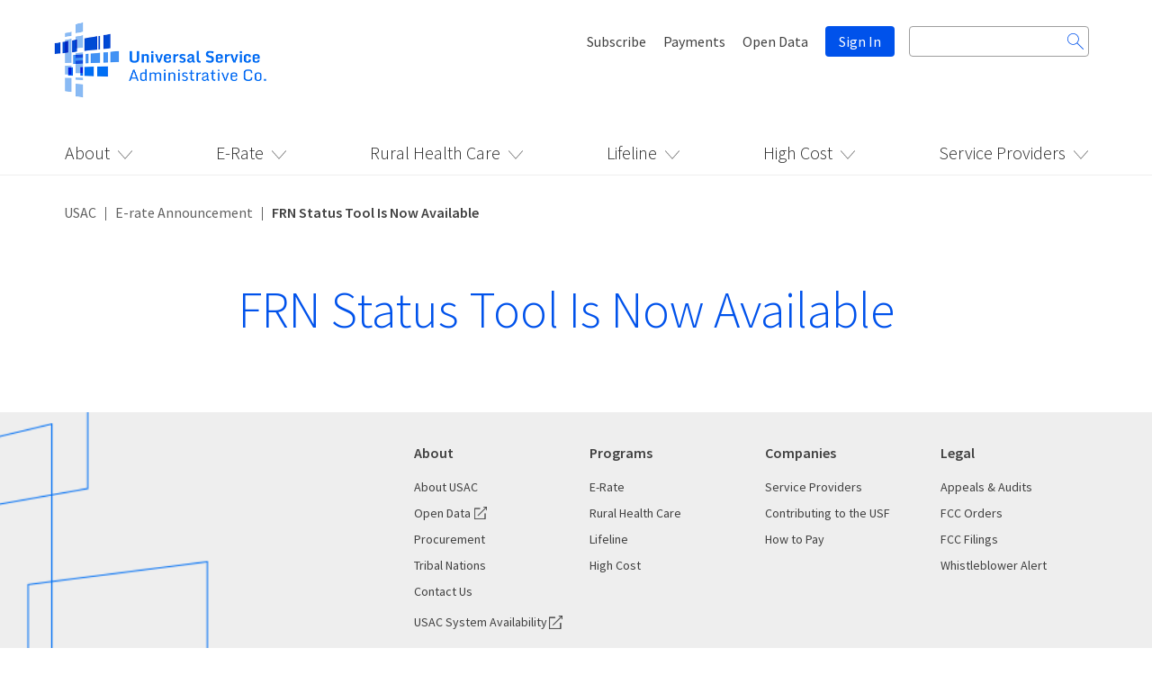

--- FILE ---
content_type: text/html; charset=UTF-8
request_url: https://www.usac.org/e-rate-announcements/frn-status-tool-is-now-available/
body_size: 33618
content:
<!DOCTYPE html>
<html lang="en">
<head>
	<meta charset="UTF-8">
	<meta name="viewport" content="width=device-width, initial-scale=1.0">
	<meta http-equiv="X-UA-Compatible" content="IE=edge">

	<title>FRN Status Tool Is Now Available - Universal Service Administrative Company</title>

	<link rel="profile" href="http://gmpg.org/xfn/11">
	<link rel="pingback" href="https://www.usac.org/xmlrpc.php">
	
    
	<!-- Favicon Icon -->
	<link rel="icon" href="https://www.usac.org/wp-content/themes/Universal%20Service%20Administrative%20Company/images/favicon.png" type="image/ico">
	
	<!-- Font Awesome -->
	<link rel="stylesheet" href="https://www.usac.org/wp-content/themes/Universal%20Service%20Administrative%20Company/lib/font-awesome/css/font-awesome.css">

	<!-- Bootstrap -->
	<link rel="stylesheet" href="https://www.usac.org/wp-content/themes/Universal%20Service%20Administrative%20Company/assets/css/bootstrap.css">
	
	<!-- Indigo -->
	<link rel="stylesheet" href="https://www.usac.org/wp-content/themes/Universal%20Service%20Administrative%20Company/assets/indi_2.4.0/indi.css">
	<!--link rel="stylesheet" href="https://www.usac.org/wp-content/themes/Universal%20Service%20Administrative%20Company/assets/indi_3.0.21/indi.css"-->
	<link rel="stylesheet" href="https://www.usac.org/wp-content/themes/Universal%20Service%20Administrative%20Company/assets/indi_1.2.0/doc.css">
	
	<!-- Indigo Responsive Style -->
	<link rel="stylesheet" href="https://www.usac.org/wp-content/themes/Universal%20Service%20Administrative%20Company/indi-responsive.css">
	
	<!-- Custom Style -->
	<link href="https://www.usac.org/wp-content/themes/Universal%20Service%20Administrative%20Company/custom.css" type="text/css" rel="stylesheet">
	
	<!-- CSS for High Cost Fund Section -->
	<link href="https://www.usac.org/wp-content/themes/Universal%20Service%20Administrative%20Company/fund.css" type="text/css" rel="stylesheet">
	
	<!-- CSS for SP Program by Participation Section -->
	<link href="https://www.usac.org/wp-content/themes/Universal%20Service%20Administrative%20Company/sp-participation-program.css" type="text/css" rel="stylesheet">
	
	<!-- CSS for Clock -->
	<link href="https://www.usac.org/wp-content/themes/Universal%20Service%20Administrative%20Company/clock.css" type="text/css" rel="stylesheet">

	<!-- Responsive Style -->
	<link rel="stylesheet" href="https://www.usac.org/wp-content/themes/Universal%20Service%20Administrative%20Company/responsive.css">
	
	<!-- Source Sans Pro Font -->
	<link href="https://fonts.googleapis.com/css?family=Source+Sans+Pro:300,300i,400,400i,600,600i" rel="stylesheet">
	
    <!-- jQuery -->
	<script src="https://ajax.googleapis.com/ajax/libs/jquery/3.1.1/jquery.min.js"></script>
	 <!--script src="https://ajax.googleapis.com/ajax/libs/jquery/2.1.3/jquery.min.js"></script-->

	<!-- Clock Scripts -->
		<script src="/wp-content/themes/Universal Service Administrative Company/js/clock/jquery.plugin.min.js"></script>
		<script src="/wp-content/themes/Universal Service Administrative Company/js/clock/jquery.countdown.min.js"></script>
	<!-- End: Scripts -->

	

	<meta name='robots' content='index, follow, max-image-preview:large, max-snippet:-1, max-video-preview:-1' />
	<style>img:is([sizes="auto" i], [sizes^="auto," i]) { contain-intrinsic-size: 3000px 1500px }</style>
	
	<!-- This site is optimized with the Yoast SEO plugin v24.7 - https://yoast.com/wordpress/plugins/seo/ -->
	<link rel="canonical" href="https://www.usac.org/e-rate-announcements/frn-status-tool-is-now-available/" />
	<meta property="og:locale" content="en_US" />
	<meta property="og:type" content="article" />
	<meta property="og:title" content="FRN Status Tool Is Now Available - Universal Service Administrative Company" />
	<meta property="og:description" content="USAC completed maintenance on the FRN Status Tool. This tool can be accessed from the E-Rate Tools page." />
	<meta property="og:url" content="https://www.usac.org/e-rate-announcements/frn-status-tool-is-now-available/" />
	<meta property="og:site_name" content="Universal Service Administrative Company" />
	<meta property="article:modified_time" content="2022-01-31T20:46:22+00:00" />
	<meta name="twitter:card" content="summary_large_image" />
	<script type="application/ld+json" class="yoast-schema-graph">{"@context":"https://schema.org","@graph":[{"@type":"WebPage","@id":"https://www.usac.org/e-rate-announcements/frn-status-tool-is-now-available/","url":"https://www.usac.org/e-rate-announcements/frn-status-tool-is-now-available/","name":"FRN Status Tool Is Now Available - Universal Service Administrative Company","isPartOf":{"@id":"https://www.usac.org/#website"},"datePublished":"2020-06-04T13:59:22+00:00","dateModified":"2022-01-31T20:46:22+00:00","inLanguage":"en-US","potentialAction":[{"@type":"ReadAction","target":["https://www.usac.org/e-rate-announcements/frn-status-tool-is-now-available/"]}]},{"@type":"WebSite","@id":"https://www.usac.org/#website","url":"https://www.usac.org/","name":"Universal Service Administrative Company","description":"","publisher":{"@id":"https://www.usac.org/#organization"},"potentialAction":[{"@type":"SearchAction","target":{"@type":"EntryPoint","urlTemplate":"https://www.usac.org/?s={search_term_string}"},"query-input":{"@type":"PropertyValueSpecification","valueRequired":true,"valueName":"search_term_string"}}],"inLanguage":"en-US"},{"@type":"Organization","@id":"https://www.usac.org/#organization","name":"Universal Service Administrative Company","url":"https://www.usac.org/","logo":{"@type":"ImageObject","inLanguage":"en-US","@id":"https://www.usac.org/#/schema/logo/image/","url":"https://www.usac.org/wp-content/uploads/home/logo/usac_logo_horizontal_blue_rgb.png","contentUrl":"https://www.usac.org/wp-content/uploads/home/logo/usac_logo_horizontal_blue_rgb.png","width":419,"height":151,"caption":"Universal Service Administrative Company"},"image":{"@id":"https://www.usac.org/#/schema/logo/image/"}}]}</script>
	<!-- / Yoast SEO plugin. -->


<link rel="alternate" type="application/rss+xml" title="Universal Service Administrative Company &raquo; Feed" href="https://www.usac.org/feed/" />
<link rel="alternate" type="application/rss+xml" title="Universal Service Administrative Company &raquo; Comments Feed" href="https://www.usac.org/comments/feed/" />
<script type="text/javascript">
/* <![CDATA[ */
window._wpemojiSettings = {"baseUrl":"https:\/\/s.w.org\/images\/core\/emoji\/15.0.3\/72x72\/","ext":".png","svgUrl":"https:\/\/s.w.org\/images\/core\/emoji\/15.0.3\/svg\/","svgExt":".svg","source":{"concatemoji":"https:\/\/www.usac.org\/wp-includes\/js\/wp-emoji-release.min.js?ver=6.7.2"}};
/*! This file is auto-generated */
!function(i,n){var o,s,e;function c(e){try{var t={supportTests:e,timestamp:(new Date).valueOf()};sessionStorage.setItem(o,JSON.stringify(t))}catch(e){}}function p(e,t,n){e.clearRect(0,0,e.canvas.width,e.canvas.height),e.fillText(t,0,0);var t=new Uint32Array(e.getImageData(0,0,e.canvas.width,e.canvas.height).data),r=(e.clearRect(0,0,e.canvas.width,e.canvas.height),e.fillText(n,0,0),new Uint32Array(e.getImageData(0,0,e.canvas.width,e.canvas.height).data));return t.every(function(e,t){return e===r[t]})}function u(e,t,n){switch(t){case"flag":return n(e,"\ud83c\udff3\ufe0f\u200d\u26a7\ufe0f","\ud83c\udff3\ufe0f\u200b\u26a7\ufe0f")?!1:!n(e,"\ud83c\uddfa\ud83c\uddf3","\ud83c\uddfa\u200b\ud83c\uddf3")&&!n(e,"\ud83c\udff4\udb40\udc67\udb40\udc62\udb40\udc65\udb40\udc6e\udb40\udc67\udb40\udc7f","\ud83c\udff4\u200b\udb40\udc67\u200b\udb40\udc62\u200b\udb40\udc65\u200b\udb40\udc6e\u200b\udb40\udc67\u200b\udb40\udc7f");case"emoji":return!n(e,"\ud83d\udc26\u200d\u2b1b","\ud83d\udc26\u200b\u2b1b")}return!1}function f(e,t,n){var r="undefined"!=typeof WorkerGlobalScope&&self instanceof WorkerGlobalScope?new OffscreenCanvas(300,150):i.createElement("canvas"),a=r.getContext("2d",{willReadFrequently:!0}),o=(a.textBaseline="top",a.font="600 32px Arial",{});return e.forEach(function(e){o[e]=t(a,e,n)}),o}function t(e){var t=i.createElement("script");t.src=e,t.defer=!0,i.head.appendChild(t)}"undefined"!=typeof Promise&&(o="wpEmojiSettingsSupports",s=["flag","emoji"],n.supports={everything:!0,everythingExceptFlag:!0},e=new Promise(function(e){i.addEventListener("DOMContentLoaded",e,{once:!0})}),new Promise(function(t){var n=function(){try{var e=JSON.parse(sessionStorage.getItem(o));if("object"==typeof e&&"number"==typeof e.timestamp&&(new Date).valueOf()<e.timestamp+604800&&"object"==typeof e.supportTests)return e.supportTests}catch(e){}return null}();if(!n){if("undefined"!=typeof Worker&&"undefined"!=typeof OffscreenCanvas&&"undefined"!=typeof URL&&URL.createObjectURL&&"undefined"!=typeof Blob)try{var e="postMessage("+f.toString()+"("+[JSON.stringify(s),u.toString(),p.toString()].join(",")+"));",r=new Blob([e],{type:"text/javascript"}),a=new Worker(URL.createObjectURL(r),{name:"wpTestEmojiSupports"});return void(a.onmessage=function(e){c(n=e.data),a.terminate(),t(n)})}catch(e){}c(n=f(s,u,p))}t(n)}).then(function(e){for(var t in e)n.supports[t]=e[t],n.supports.everything=n.supports.everything&&n.supports[t],"flag"!==t&&(n.supports.everythingExceptFlag=n.supports.everythingExceptFlag&&n.supports[t]);n.supports.everythingExceptFlag=n.supports.everythingExceptFlag&&!n.supports.flag,n.DOMReady=!1,n.readyCallback=function(){n.DOMReady=!0}}).then(function(){return e}).then(function(){var e;n.supports.everything||(n.readyCallback(),(e=n.source||{}).concatemoji?t(e.concatemoji):e.wpemoji&&e.twemoji&&(t(e.twemoji),t(e.wpemoji)))}))}((window,document),window._wpemojiSettings);
/* ]]> */
</script>
<style id='wp-emoji-styles-inline-css' type='text/css'>

	img.wp-smiley, img.emoji {
		display: inline !important;
		border: none !important;
		box-shadow: none !important;
		height: 1em !important;
		width: 1em !important;
		margin: 0 0.07em !important;
		vertical-align: -0.1em !important;
		background: none !important;
		padding: 0 !important;
	}
</style>
<link rel='stylesheet' id='wp-block-library-css' href='https://www.usac.org/wp-includes/css/dist/block-library/style.min.css?ver=6.7.2' type='text/css' media='all' />
<style id='classic-theme-styles-inline-css' type='text/css'>
/*! This file is auto-generated */
.wp-block-button__link{color:#fff;background-color:#32373c;border-radius:9999px;box-shadow:none;text-decoration:none;padding:calc(.667em + 2px) calc(1.333em + 2px);font-size:1.125em}.wp-block-file__button{background:#32373c;color:#fff;text-decoration:none}
</style>
<style id='global-styles-inline-css' type='text/css'>
:root{--wp--preset--aspect-ratio--square: 1;--wp--preset--aspect-ratio--4-3: 4/3;--wp--preset--aspect-ratio--3-4: 3/4;--wp--preset--aspect-ratio--3-2: 3/2;--wp--preset--aspect-ratio--2-3: 2/3;--wp--preset--aspect-ratio--16-9: 16/9;--wp--preset--aspect-ratio--9-16: 9/16;--wp--preset--color--black: #000000;--wp--preset--color--cyan-bluish-gray: #abb8c3;--wp--preset--color--white: #ffffff;--wp--preset--color--pale-pink: #f78da7;--wp--preset--color--vivid-red: #cf2e2e;--wp--preset--color--luminous-vivid-orange: #ff6900;--wp--preset--color--luminous-vivid-amber: #fcb900;--wp--preset--color--light-green-cyan: #7bdcb5;--wp--preset--color--vivid-green-cyan: #00d084;--wp--preset--color--pale-cyan-blue: #8ed1fc;--wp--preset--color--vivid-cyan-blue: #0693e3;--wp--preset--color--vivid-purple: #9b51e0;--wp--preset--gradient--vivid-cyan-blue-to-vivid-purple: linear-gradient(135deg,rgba(6,147,227,1) 0%,rgb(155,81,224) 100%);--wp--preset--gradient--light-green-cyan-to-vivid-green-cyan: linear-gradient(135deg,rgb(122,220,180) 0%,rgb(0,208,130) 100%);--wp--preset--gradient--luminous-vivid-amber-to-luminous-vivid-orange: linear-gradient(135deg,rgba(252,185,0,1) 0%,rgba(255,105,0,1) 100%);--wp--preset--gradient--luminous-vivid-orange-to-vivid-red: linear-gradient(135deg,rgba(255,105,0,1) 0%,rgb(207,46,46) 100%);--wp--preset--gradient--very-light-gray-to-cyan-bluish-gray: linear-gradient(135deg,rgb(238,238,238) 0%,rgb(169,184,195) 100%);--wp--preset--gradient--cool-to-warm-spectrum: linear-gradient(135deg,rgb(74,234,220) 0%,rgb(151,120,209) 20%,rgb(207,42,186) 40%,rgb(238,44,130) 60%,rgb(251,105,98) 80%,rgb(254,248,76) 100%);--wp--preset--gradient--blush-light-purple: linear-gradient(135deg,rgb(255,206,236) 0%,rgb(152,150,240) 100%);--wp--preset--gradient--blush-bordeaux: linear-gradient(135deg,rgb(254,205,165) 0%,rgb(254,45,45) 50%,rgb(107,0,62) 100%);--wp--preset--gradient--luminous-dusk: linear-gradient(135deg,rgb(255,203,112) 0%,rgb(199,81,192) 50%,rgb(65,88,208) 100%);--wp--preset--gradient--pale-ocean: linear-gradient(135deg,rgb(255,245,203) 0%,rgb(182,227,212) 50%,rgb(51,167,181) 100%);--wp--preset--gradient--electric-grass: linear-gradient(135deg,rgb(202,248,128) 0%,rgb(113,206,126) 100%);--wp--preset--gradient--midnight: linear-gradient(135deg,rgb(2,3,129) 0%,rgb(40,116,252) 100%);--wp--preset--font-size--small: 13px;--wp--preset--font-size--medium: 20px;--wp--preset--font-size--large: 36px;--wp--preset--font-size--x-large: 42px;--wp--preset--spacing--20: 0.44rem;--wp--preset--spacing--30: 0.67rem;--wp--preset--spacing--40: 1rem;--wp--preset--spacing--50: 1.5rem;--wp--preset--spacing--60: 2.25rem;--wp--preset--spacing--70: 3.38rem;--wp--preset--spacing--80: 5.06rem;--wp--preset--shadow--natural: 6px 6px 9px rgba(0, 0, 0, 0.2);--wp--preset--shadow--deep: 12px 12px 50px rgba(0, 0, 0, 0.4);--wp--preset--shadow--sharp: 6px 6px 0px rgba(0, 0, 0, 0.2);--wp--preset--shadow--outlined: 6px 6px 0px -3px rgba(255, 255, 255, 1), 6px 6px rgba(0, 0, 0, 1);--wp--preset--shadow--crisp: 6px 6px 0px rgba(0, 0, 0, 1);}:where(.is-layout-flex){gap: 0.5em;}:where(.is-layout-grid){gap: 0.5em;}body .is-layout-flex{display: flex;}.is-layout-flex{flex-wrap: wrap;align-items: center;}.is-layout-flex > :is(*, div){margin: 0;}body .is-layout-grid{display: grid;}.is-layout-grid > :is(*, div){margin: 0;}:where(.wp-block-columns.is-layout-flex){gap: 2em;}:where(.wp-block-columns.is-layout-grid){gap: 2em;}:where(.wp-block-post-template.is-layout-flex){gap: 1.25em;}:where(.wp-block-post-template.is-layout-grid){gap: 1.25em;}.has-black-color{color: var(--wp--preset--color--black) !important;}.has-cyan-bluish-gray-color{color: var(--wp--preset--color--cyan-bluish-gray) !important;}.has-white-color{color: var(--wp--preset--color--white) !important;}.has-pale-pink-color{color: var(--wp--preset--color--pale-pink) !important;}.has-vivid-red-color{color: var(--wp--preset--color--vivid-red) !important;}.has-luminous-vivid-orange-color{color: var(--wp--preset--color--luminous-vivid-orange) !important;}.has-luminous-vivid-amber-color{color: var(--wp--preset--color--luminous-vivid-amber) !important;}.has-light-green-cyan-color{color: var(--wp--preset--color--light-green-cyan) !important;}.has-vivid-green-cyan-color{color: var(--wp--preset--color--vivid-green-cyan) !important;}.has-pale-cyan-blue-color{color: var(--wp--preset--color--pale-cyan-blue) !important;}.has-vivid-cyan-blue-color{color: var(--wp--preset--color--vivid-cyan-blue) !important;}.has-vivid-purple-color{color: var(--wp--preset--color--vivid-purple) !important;}.has-black-background-color{background-color: var(--wp--preset--color--black) !important;}.has-cyan-bluish-gray-background-color{background-color: var(--wp--preset--color--cyan-bluish-gray) !important;}.has-white-background-color{background-color: var(--wp--preset--color--white) !important;}.has-pale-pink-background-color{background-color: var(--wp--preset--color--pale-pink) !important;}.has-vivid-red-background-color{background-color: var(--wp--preset--color--vivid-red) !important;}.has-luminous-vivid-orange-background-color{background-color: var(--wp--preset--color--luminous-vivid-orange) !important;}.has-luminous-vivid-amber-background-color{background-color: var(--wp--preset--color--luminous-vivid-amber) !important;}.has-light-green-cyan-background-color{background-color: var(--wp--preset--color--light-green-cyan) !important;}.has-vivid-green-cyan-background-color{background-color: var(--wp--preset--color--vivid-green-cyan) !important;}.has-pale-cyan-blue-background-color{background-color: var(--wp--preset--color--pale-cyan-blue) !important;}.has-vivid-cyan-blue-background-color{background-color: var(--wp--preset--color--vivid-cyan-blue) !important;}.has-vivid-purple-background-color{background-color: var(--wp--preset--color--vivid-purple) !important;}.has-black-border-color{border-color: var(--wp--preset--color--black) !important;}.has-cyan-bluish-gray-border-color{border-color: var(--wp--preset--color--cyan-bluish-gray) !important;}.has-white-border-color{border-color: var(--wp--preset--color--white) !important;}.has-pale-pink-border-color{border-color: var(--wp--preset--color--pale-pink) !important;}.has-vivid-red-border-color{border-color: var(--wp--preset--color--vivid-red) !important;}.has-luminous-vivid-orange-border-color{border-color: var(--wp--preset--color--luminous-vivid-orange) !important;}.has-luminous-vivid-amber-border-color{border-color: var(--wp--preset--color--luminous-vivid-amber) !important;}.has-light-green-cyan-border-color{border-color: var(--wp--preset--color--light-green-cyan) !important;}.has-vivid-green-cyan-border-color{border-color: var(--wp--preset--color--vivid-green-cyan) !important;}.has-pale-cyan-blue-border-color{border-color: var(--wp--preset--color--pale-cyan-blue) !important;}.has-vivid-cyan-blue-border-color{border-color: var(--wp--preset--color--vivid-cyan-blue) !important;}.has-vivid-purple-border-color{border-color: var(--wp--preset--color--vivid-purple) !important;}.has-vivid-cyan-blue-to-vivid-purple-gradient-background{background: var(--wp--preset--gradient--vivid-cyan-blue-to-vivid-purple) !important;}.has-light-green-cyan-to-vivid-green-cyan-gradient-background{background: var(--wp--preset--gradient--light-green-cyan-to-vivid-green-cyan) !important;}.has-luminous-vivid-amber-to-luminous-vivid-orange-gradient-background{background: var(--wp--preset--gradient--luminous-vivid-amber-to-luminous-vivid-orange) !important;}.has-luminous-vivid-orange-to-vivid-red-gradient-background{background: var(--wp--preset--gradient--luminous-vivid-orange-to-vivid-red) !important;}.has-very-light-gray-to-cyan-bluish-gray-gradient-background{background: var(--wp--preset--gradient--very-light-gray-to-cyan-bluish-gray) !important;}.has-cool-to-warm-spectrum-gradient-background{background: var(--wp--preset--gradient--cool-to-warm-spectrum) !important;}.has-blush-light-purple-gradient-background{background: var(--wp--preset--gradient--blush-light-purple) !important;}.has-blush-bordeaux-gradient-background{background: var(--wp--preset--gradient--blush-bordeaux) !important;}.has-luminous-dusk-gradient-background{background: var(--wp--preset--gradient--luminous-dusk) !important;}.has-pale-ocean-gradient-background{background: var(--wp--preset--gradient--pale-ocean) !important;}.has-electric-grass-gradient-background{background: var(--wp--preset--gradient--electric-grass) !important;}.has-midnight-gradient-background{background: var(--wp--preset--gradient--midnight) !important;}.has-small-font-size{font-size: var(--wp--preset--font-size--small) !important;}.has-medium-font-size{font-size: var(--wp--preset--font-size--medium) !important;}.has-large-font-size{font-size: var(--wp--preset--font-size--large) !important;}.has-x-large-font-size{font-size: var(--wp--preset--font-size--x-large) !important;}
:where(.wp-block-post-template.is-layout-flex){gap: 1.25em;}:where(.wp-block-post-template.is-layout-grid){gap: 1.25em;}
:where(.wp-block-columns.is-layout-flex){gap: 2em;}:where(.wp-block-columns.is-layout-grid){gap: 2em;}
:root :where(.wp-block-pullquote){font-size: 1.5em;line-height: 1.6;}
</style>
<link rel='stylesheet' id='_tk-style-css' href='https://www.usac.org/wp-content/themes/Universal%20Service%20Administrative%20Company/style.css?ver=6.7.2' type='text/css' media='all' />
<link rel='stylesheet' id='buttons-css' href='https://www.usac.org/wp-includes/css/buttons.min.css?ver=6.7.2' type='text/css' media='all' />
<link rel='stylesheet' id='dashicons-css' href='https://www.usac.org/wp-includes/css/dashicons.min.css?ver=6.7.2' type='text/css' media='all' />
<link rel='stylesheet' id='mediaelement-css' href='https://www.usac.org/wp-includes/js/mediaelement/mediaelementplayer-legacy.min.css?ver=4.2.17' type='text/css' media='all' />
<link rel='stylesheet' id='wp-mediaelement-css' href='https://www.usac.org/wp-includes/js/mediaelement/wp-mediaelement.min.css?ver=6.7.2' type='text/css' media='all' />
<link rel='stylesheet' id='media-views-css' href='https://www.usac.org/wp-includes/css/media-views.min.css?ver=6.7.2' type='text/css' media='all' />
<link rel='stylesheet' id='imgareaselect-css' href='https://www.usac.org/wp-includes/js/imgareaselect/imgareaselect.css?ver=0.9.8' type='text/css' media='all' />
<script type="text/javascript" id="utils-js-extra">
/* <![CDATA[ */
var userSettings = {"url":"\/","uid":"0","time":"1768837927","secure":"1"};
/* ]]> */
</script>
<script type="text/javascript" src="https://www.usac.org/wp-includes/js/utils.min.js?ver=6.7.2" id="utils-js"></script>
<script type="text/javascript" src="https://www.usac.org/wp-includes/js/jquery/jquery.min.js?ver=3.7.1" id="jquery-core-js"></script>
<script type="text/javascript" src="https://www.usac.org/wp-includes/js/jquery/jquery-migrate.min.js?ver=3.4.1" id="jquery-migrate-js"></script>
<script type="text/javascript" src="https://www.usac.org/wp-includes/js/plupload/moxie.min.js?ver=1.3.5" id="moxiejs-js"></script>
<script type="text/javascript" src="https://www.usac.org/wp-includes/js/plupload/plupload.min.js?ver=2.1.9" id="plupload-js"></script>
<!--[if lt IE 8]>
<script type="text/javascript" src="https://www.usac.org/wp-includes/js/json2.min.js?ver=2015-05-03" id="json2-js"></script>
<![endif]-->
<link rel="https://api.w.org/" href="https://www.usac.org/wp-json/" /><link rel="alternate" title="JSON" type="application/json" href="https://www.usac.org/wp-json/wp/v2/erateannouncement/72001" /><link rel="EditURI" type="application/rsd+xml" title="RSD" href="https://www.usac.org/xmlrpc.php?rsd" />
<meta name="generator" content="WordPress 6.7.2" />
<link rel='shortlink' href='https://www.usac.org/?p=72001' />
<link rel="alternate" title="oEmbed (JSON)" type="application/json+oembed" href="https://www.usac.org/wp-json/oembed/1.0/embed?url=https%3A%2F%2Fwww.usac.org%2Fe-rate-announcements%2Ffrn-status-tool-is-now-available%2F" />
<link rel="alternate" title="oEmbed (XML)" type="text/xml+oembed" href="https://www.usac.org/wp-json/oembed/1.0/embed?url=https%3A%2F%2Fwww.usac.org%2Fe-rate-announcements%2Ffrn-status-tool-is-now-available%2F&#038;format=xml" />
	<!-- FUND Distribution Tool Includes -->
		<!-- uses jquery 2.1.3 -->
		<script src="/wp-content/themes/Universal Service Administrative Company/js/fund.js"></script>
	<!-- End: FUND Distribution Tool Includes -->

	<!-- SP Participation by program Tool Includes -->
		<!-- uses jquery 2.1.3 -->
		<script src="/wp-content/themes/Universal Service Administrative Company/js/sp-participation-program.js"></script>
	<!-- End: SP Participation by program Tool Includes -->
	
<!-- Hawk Search Header Includes --> 
<script type="text/javascript">
//<![CDATA[
(function (HawkSearch, undefined)
{
HawkSearch.BaseUrl = 'https://lusearchapi-na.hawksearch.com/sites/usacv2/';
//HawkSearch.BaseUrl = 'https://dev.hawksearch.net/sites/usacv2/';
HawkSearch.TrackingUrl = 'http://tracking-na.hawksearch.com/';
HawkSearch.HawkUrl = HawkSearch.BaseUrl;
HawkSearch.RecommenderUrl = 'http://recs-na.hawksearch.com/';
HawkSearch.ClientGuid = 'f20acd91d512420298c0960822805f97';
if ("https:" == document.location.protocol) {
HawkSearch.BaseUrl = HawkSearch.BaseUrl.replace("http://", "https://");
HawkSearch.HawkUrl = HawkSearch.HawkUrl.replace("http://", "https://");
HawkSearch.TrackingUrl = HawkSearch.TrackingUrl.replace("http://", "https://");
HawkSearch.RecommenderUrl = HawkSearch.RecommenderUrl.replace("http://", "https://");
}
}
(window.HawkSearch = window.HawkSearch || {}));
var hawkJSScriptDoc = document.createElement("script");
hawkJSScriptDoc.async = true;
hawkJSScriptDoc.src = HawkSearch.HawkUrl + '/includes/hawksearch.min.js?v1.0';
var hawkJSTag = document.getElementsByTagName('script')[0];
hawkJSTag.parentNode.insertBefore(hawkJSScriptDoc, hawkJSTag);
var hawkCSSScriptDoc = document.createElement("link");
hawkCSSScriptDoc.setAttribute("rel", "stylesheet");
hawkCSSScriptDoc.setAttribute("type", "text/css");
hawkCSSScriptDoc.setAttribute("href", HawkSearch.HawkUrl + '/includes/hawksearch.css');
document.head.appendChild(hawkCSSScriptDoc);
//]]>
</script>
<!-- Code Ends: Hawk Search Header Includes --> 
<!-- Google Tag Manager -->
<script>(function(w,d,s,l,i){w[l]=w[l]||[];w[l].push({'gtm.start':
new Date().getTime(),event:'gtm.js'});var f=d.getElementsByTagName(s)[0],
j=d.createElement(s),dl=l!='dataLayer'?'&l='+l:'';j.async=true;j.src=
'https://www.googletagmanager.com/gtm.js?id='+i+dl;f.parentNode.insertBefore(j,f);
})(window,document,'script','dataLayer','GTM-NSQ88RK');</script>
<!-- End Google Tag Manager -->


                              <script>!function(e){var n="https://s.go-mpulse.net/boomerang/";if("False"=="True")e.BOOMR_config=e.BOOMR_config||{},e.BOOMR_config.PageParams=e.BOOMR_config.PageParams||{},e.BOOMR_config.PageParams.pci=!0,n="https://s2.go-mpulse.net/boomerang/";if(window.BOOMR_API_key="V5595-KVZSE-MATT7-L2K66-E5QYA",function(){function e(){if(!o){var e=document.createElement("script");e.id="boomr-scr-as",e.src=window.BOOMR.url,e.async=!0,i.parentNode.appendChild(e),o=!0}}function t(e){o=!0;var n,t,a,r,d=document,O=window;if(window.BOOMR.snippetMethod=e?"if":"i",t=function(e,n){var t=d.createElement("script");t.id=n||"boomr-if-as",t.src=window.BOOMR.url,BOOMR_lstart=(new Date).getTime(),e=e||d.body,e.appendChild(t)},!window.addEventListener&&window.attachEvent&&navigator.userAgent.match(/MSIE [67]\./))return window.BOOMR.snippetMethod="s",void t(i.parentNode,"boomr-async");a=document.createElement("IFRAME"),a.src="about:blank",a.title="",a.role="presentation",a.loading="eager",r=(a.frameElement||a).style,r.width=0,r.height=0,r.border=0,r.display="none",i.parentNode.appendChild(a);try{O=a.contentWindow,d=O.document.open()}catch(_){n=document.domain,a.src="javascript:var d=document.open();d.domain='"+n+"';void(0);",O=a.contentWindow,d=O.document.open()}if(n)d._boomrl=function(){this.domain=n,t()},d.write("<bo"+"dy onload='document._boomrl();'>");else if(O._boomrl=function(){t()},O.addEventListener)O.addEventListener("load",O._boomrl,!1);else if(O.attachEvent)O.attachEvent("onload",O._boomrl);d.close()}function a(e){window.BOOMR_onload=e&&e.timeStamp||(new Date).getTime()}if(!window.BOOMR||!window.BOOMR.version&&!window.BOOMR.snippetExecuted){window.BOOMR=window.BOOMR||{},window.BOOMR.snippetStart=(new Date).getTime(),window.BOOMR.snippetExecuted=!0,window.BOOMR.snippetVersion=12,window.BOOMR.url=n+"V5595-KVZSE-MATT7-L2K66-E5QYA";var i=document.currentScript||document.getElementsByTagName("script")[0],o=!1,r=document.createElement("link");if(r.relList&&"function"==typeof r.relList.supports&&r.relList.supports("preload")&&"as"in r)window.BOOMR.snippetMethod="p",r.href=window.BOOMR.url,r.rel="preload",r.as="script",r.addEventListener("load",e),r.addEventListener("error",function(){t(!0)}),setTimeout(function(){if(!o)t(!0)},3e3),BOOMR_lstart=(new Date).getTime(),i.parentNode.appendChild(r);else t(!1);if(window.addEventListener)window.addEventListener("load",a,!1);else if(window.attachEvent)window.attachEvent("onload",a)}}(),"".length>0)if(e&&"performance"in e&&e.performance&&"function"==typeof e.performance.setResourceTimingBufferSize)e.performance.setResourceTimingBufferSize();!function(){if(BOOMR=e.BOOMR||{},BOOMR.plugins=BOOMR.plugins||{},!BOOMR.plugins.AK){var n=""=="true"?1:0,t="",a="aok7yjqxzvmza2lokmtq-f-0d9e1d653-clientnsv4-s.akamaihd.net",i="false"=="true"?2:1,o={"ak.v":"39","ak.cp":"1507930","ak.ai":parseInt("957026",10),"ak.ol":"0","ak.cr":9,"ak.ipv":4,"ak.proto":"h2","ak.rid":"1467364a","ak.r":38938,"ak.a2":n,"ak.m":"b","ak.n":"essl","ak.bpcip":"3.149.252.0","ak.cport":35978,"ak.gh":"23.55.170.151","ak.quicv":"","ak.tlsv":"tls1.3","ak.0rtt":"","ak.0rtt.ed":"","ak.csrc":"-","ak.acc":"","ak.t":"1768837927","ak.ak":"hOBiQwZUYzCg5VSAfCLimQ==h6JwpakmTJNwuQzBqTbQCjfWkmBg9A7iIp/5FLH94HLJDasHhZqEPfDpiB8qoTPjs8mVLkq++XSyV/O3rDgXWbDsFG34ojk/87zORHBj45xGta/K2OZNdyFF8HLQHSHr94zYCbE96PVqYOrQRhG8NqQAhy4K9JZUIZucnvA2074sKaYNS9pWc3/q8G7bEuJBROUxO/vPFF46BqnWF2G7jXXaiNgF1JwTveirdeanZxUyAck9+8qvFH4YR8cBHZcKAx8VFO898gXJjdzk261eubaiYFKL/5tLqBCE+R3ThO1/9bcFIdNhVjP/k94vrLJjDKCnbh/lOQc+H5JZieMnLTjn1lu/yyGMQvZz5EX3w8e5mvz6tDy3aNZ8W+2uP5tqWQlhMb8up4H0VhFRGI4jN+KQcJtjsEcQoc0evxbdpF0=","ak.pv":"10","ak.dpoabenc":"","ak.tf":i};if(""!==t)o["ak.ruds"]=t;var r={i:!1,av:function(n){var t="http.initiator";if(n&&(!n[t]||"spa_hard"===n[t]))o["ak.feo"]=void 0!==e.aFeoApplied?1:0,BOOMR.addVar(o)},rv:function(){var e=["ak.bpcip","ak.cport","ak.cr","ak.csrc","ak.gh","ak.ipv","ak.m","ak.n","ak.ol","ak.proto","ak.quicv","ak.tlsv","ak.0rtt","ak.0rtt.ed","ak.r","ak.acc","ak.t","ak.tf"];BOOMR.removeVar(e)}};BOOMR.plugins.AK={akVars:o,akDNSPreFetchDomain:a,init:function(){if(!r.i){var e=BOOMR.subscribe;e("before_beacon",r.av,null,null),e("onbeacon",r.rv,null,null),r.i=!0}return this},is_complete:function(){return!0}}}}()}(window);</script></head>

<body class="erateannouncement-template-default single single-erateannouncement postid-72001 wp-custom-logo locale-en-us" >
	<!-- Google Tag Manager (noscript) -->
	<noscript><iframe src="https://www.googletagmanager.com/ns.html?id=GTM-NSQ88RK"
	height="0" width="0" style="display:none;visibility:hidden"></iframe></noscript>
	<!-- End Google Tag Manager (noscript) -->

<header>
	<!--Code for the Shutdown Banner 
<div class="row row-shutdown">	
	<div class="container">				
		<div class="col-lg-12 col-md-12 col-sm-12">
		<p class="alert-block-notification">USAC remains open during the government shutdown with our staff and customer support centers maintaining regular business hours. At this time, USAC cannot commit or disburse funds. We will provide further updates as they become available.</p>
		</div> </div></div> Code ends for the Shutdown Banner-->

	<div class="container">	
		<div class="row">
			<!-- Code for logo -->
			<div class="col-sm-4">
				<div class="logo">
					<a href="https://www.usac.org/" class="custom-logo-link" rel="home"><img width="419" height="151" src="https://www.usac.org/wp-content/uploads/home/logo/usac_logo_horizontal_blue_rgb.png" class="custom-logo" alt="Universal Service Administrative Company" decoding="async" fetchpriority="high" srcset="https://www.usac.org/wp-content/uploads/home/logo/usac_logo_horizontal_blue_rgb.png 419w, https://www.usac.org/wp-content/uploads/home/logo/usac_logo_horizontal_blue_rgb-300x108.png 300w" sizes="(max-width: 419px) 100vw, 419px" /></a>				</div>
			</div>
			<!-- End of Code for logo -->
			
			<!-- Code for top links and button -->
			<div class="col-sm-8">
				<div class="header-right-area">
					<div class="header-right"><div class="menu-top-menu-container"><ul id="menu-top-menu" class="menu"><li id="menu-item-1378" class="menu-item menu-item-type-custom menu-item-object-custom menu-item-1378"><a href="https://cloud.outreach.usac.org/subscription">Subscribe</a></li>
<li id="menu-item-1379" class="menu-item menu-item-type-custom menu-item-object-custom menu-item-1379"><a href="/service-providers/making-payments/how-to-pay/">Payments</a></li>
<li id="menu-item-76971" class="menu-item menu-item-type-custom menu-item-object-custom menu-item-76971"><a href="https://opendata.usac.org/">Open Data</a></li>
<li id="menu-item-1380" class="sign-in-button menu-item menu-item-type-custom menu-item-object-custom menu-item-1380"><a href="https://forms.universalservice.org/portal">Sign In</a></li>
</ul></div></div><div class="header-right">
<form role="search" method="get" class="search-form" action="https://www.usac.org/">
	<label>
		<span class="screen-reader-text">Search for:</span>
	</label>
	<input type="search" class="search-field" value="" name="s" id="stext" aria-label="Search input box" />
	<button type="submit" class="search-submit" disabled="disabled"><span class="screen-reader-text">Search</span></button>
</form>
</div>				</div>
			</div>
			<!-- End of code for top links and button -->
			
		</div>
	</div>
	<!-- Main Menu for Desktop site -->
	<div class="container-fluid hidden-sm hidden-xs">
		<div class="row">
			<div class="col-sm-12 no-padding">
				<div class="nav-menu" role="navigation" aria-label="Main Menu">
					<div class="navbar-header">
						<button type="button" class="navbar-toggle" data-toggle="collapse" data-target=".navbar-collapse">
							<span class="sr-only">Toggle navigation </span>
							<div>Menu</div>
						</button>
					</div>
					<div class="collapse navbar-collapse no-padding">
						<ul id="menu-main-menu" class="nav navbar-nav"><li id="menu-item-80375" class="menuicon menu-item menu-item-type-custom menu-item-object-custom menu-item-has-children menu-item-80375"><a href="#">About</a>
<ul class="sub-menu">
	<li id="menu-item-5085" class="mega-menu-column menu-item menu-item-type-custom menu-item-object-custom menu-item-has-children menu-item-5085"><a href="#">Column 1</a>
	<ul class="sub-menu">
		<li id="menu-item-4220" class="mega-menu-heading menu-item menu-item-type-post_type menu-item-object-page menu-item-has-children menu-item-4220"><a href="https://www.usac.org/about/">About Home</a>
		<ul class="sub-menu">
			<li id="menu-item-4219" class="menu-item menu-item-type-post_type menu-item-object-about menu-item-4219"><a href="https://www.usac.org/about/universal-service/">Universal Service</a></li>
			<li id="menu-item-4210" class="menu-item menu-item-type-post_type menu-item-object-about menu-item-4210"><a href="https://www.usac.org/about/leadership/">Leadership</a></li>
		</ul>
</li>
		<li id="menu-item-4213" class="mega-menu-heading menu-item menu-item-type-post_type menu-item-object-about menu-item-has-children menu-item-4213"><a href="https://www.usac.org/about/appeals-audits/">Appeals &#038; Audits</a>
		<ul class="sub-menu">
			<li id="menu-item-4212" class="menu-item menu-item-type-post_type menu-item-object-about menu-item-4212"><a href="https://www.usac.org/about/appeals-audits/appeals/">Appeals</a></li>
			<li id="menu-item-4224" class="menu-item menu-item-type-post_type menu-item-object-about menu-item-4224"><a href="https://www.usac.org/about/appeals-audits/beneficiary-and-contributor-audit-program-bcap/">Beneficiary and Contributor Audit Program (BCAP) and Supply Chain Audit Program (SCAP)</a></li>
			<li id="menu-item-4214" class="menu-item menu-item-type-post_type menu-item-object-about menu-item-4214"><a href="https://www.usac.org/about/appeals-audits/pqa-program/">Payment Quality Assurance (PQA)</a></li>
			<li id="menu-item-182247" class="menu-item menu-item-type-post_type menu-item-object-about menu-item-182247"><a href="https://www.usac.org/about/appeals-audits/common-findings/">Common Findings</a></li>
		</ul>
</li>
	</ul>
</li>
	<li id="menu-item-5094" class="mega-menu-column menu-item menu-item-type-custom menu-item-object-custom menu-item-has-children menu-item-5094"><a href="#">Column 2</a>
	<ul class="sub-menu">
		<li id="menu-item-77455" class="mega-menu-heading menu-item menu-item-type-post_type menu-item-object-about menu-item-has-children menu-item-77455"><a href="https://www.usac.org/about/tribal-nations/">Tribal Nations</a>
		<ul class="sub-menu">
			<li id="menu-item-152435" class="menu-item menu-item-type-post_type menu-item-object-about menu-item-152435"><a href="https://www.usac.org/about/tribal-nations/programs/">Programs</a></li>
			<li id="menu-item-182603" class="menu-item menu-item-type-post_type menu-item-object-about menu-item-182603"><a href="https://www.usac.org/about/tribal-nations/service-providers/">Service Providers</a></li>
			<li id="menu-item-152437" class="menu-item menu-item-type-post_type menu-item-object-about menu-item-152437"><a href="https://www.usac.org/about/tribal-nations/learn/">Learn</a></li>
		</ul>
</li>
		<li id="menu-item-4227" class="mega-menu-heading menu-item menu-item-type-post_type menu-item-object-about menu-item-has-children menu-item-4227"><a href="https://www.usac.org/about/reports-orders/">Reports &#038; Orders</a>
		<ul class="sub-menu">
			<li id="menu-item-4225" class="menu-item menu-item-type-post_type menu-item-object-about menu-item-4225"><a href="https://www.usac.org/about/reports-orders/annual-report/">Annual Report</a></li>
			<li id="menu-item-4226" class="menu-item menu-item-type-post_type menu-item-object-about menu-item-4226"><a href="https://www.usac.org/about/reports-orders/fcc-filings/">FCC Filings</a></li>
			<li id="menu-item-4211" class="menu-item menu-item-type-post_type menu-item-object-about menu-item-4211"><a href="https://www.usac.org/about/reports-orders/fcc-orders/">FCC Orders</a></li>
			<li id="menu-item-81927" class="menu-item menu-item-type-post_type menu-item-object-about menu-item-81927"><a href="https://www.usac.org/about/reports-orders/supply-chain/">Supply Chain</a></li>
		</ul>
</li>
	</ul>
</li>
	<li id="menu-item-5101" class="mega-menu-column menu-item menu-item-type-custom menu-item-object-custom menu-item-has-children menu-item-5101"><a href="#">Column 3</a>
	<ul class="sub-menu">
		<li id="menu-item-102497" class="mega-menu-heading menu-item menu-item-type-post_type menu-item-object-about menu-item-102497"><a href="https://www.usac.org/about/affordable-connectivity-program/">Affordable Connectivity Program (ACP)</a></li>
		<li id="menu-item-89503" class="mega-menu-heading menu-item menu-item-type-post_type menu-item-object-about menu-item-89503"><a href="https://www.usac.org/about/covid-19-telehealth-program/">COVID-19 Telehealth Program</a></li>
		<li id="menu-item-84485" class="mega-menu-heading menu-item menu-item-type-post_type menu-item-object-about menu-item-84485"><a href="https://www.usac.org/about/emergency-broadband-benefit-program/">Emergency Broadband Benefit Program (EBBP)</a></li>
		<li id="menu-item-93881" class="mega-menu-heading-icon menu-item menu-item-type-custom menu-item-object-custom menu-item-93881"><a href="https://www.emergencyconnectivityfund.org/">Emergency Connectivity Fund</a></li>
		<li id="menu-item-158611" class="mega-menu-heading-icon menu-item menu-item-type-post_type menu-item-object-tribalnations menu-item-158611"><a target="_blank" href="https://www.usac.org/usac-system-availability/status/">USAC System Availability</a></li>
	</ul>
</li>
	<li id="menu-item-5107" class="mega-menu-column menu-item menu-item-type-custom menu-item-object-custom menu-item-has-children menu-item-5107"><a href="#">Column 4</a>
	<ul class="sub-menu">
		<li id="menu-item-125781" class="mega-menu-heading menu-item menu-item-type-post_type menu-item-object-about menu-item-125781"><a href="https://www.usac.org/about/careers/">Careers</a></li>
		<li id="menu-item-4229" class="mega-menu-heading menu-item menu-item-type-post_type menu-item-object-about menu-item-4229"><a href="https://www.usac.org/about/procurement/">Procurement</a></li>
		<li id="menu-item-4215" class="mega-menu-heading menu-item menu-item-type-post_type menu-item-object-about menu-item-has-children menu-item-4215"><a href="https://www.usac.org/about/contact-usac/">Contact USAC</a>
		<ul class="sub-menu">
			<li id="menu-item-4216" class="menu-item menu-item-type-post_type menu-item-object-about menu-item-4216"><a href="https://www.usac.org/about/contact-usac/submit-a-whistleblower-alert/">Submit a Whistleblower Alert</a></li>
			<li id="menu-item-4217" class="menu-item menu-item-type-post_type menu-item-object-about menu-item-4217"><a href="https://www.usac.org/about/contact-usac/file-a-complaint/">File a Complaint</a></li>
		</ul>
</li>
	</ul>
</li>
</ul>
</li>
<li id="menu-item-80377" class="menuicon menu-item menu-item-type-custom menu-item-object-custom menu-item-has-children menu-item-80377"><a href="#">E-Rate</a>
<ul class="sub-menu">
	<li id="menu-item-5086" class="mega-menu-column menu-item menu-item-type-custom menu-item-object-custom menu-item-has-children menu-item-5086"><a href="#">Column 1</a>
	<ul class="sub-menu">
		<li id="menu-item-80395" class="mega-menu-heading menu-item menu-item-type-post_type menu-item-object-page menu-item-80395"><a href="https://www.usac.org/e-rate/">E-Rate Home</a></li>
		<li id="menu-item-2737" class="mega-menu-heading menu-item menu-item-type-post_type menu-item-object-e-rate menu-item-2737"><a href="https://www.usac.org/e-rate/get-started/">Get Started</a></li>
		<li id="menu-item-1996" class="mega-menu-heading menu-item menu-item-type-post_type menu-item-object-e-rate menu-item-has-children menu-item-1996"><a href="https://www.usac.org/e-rate/applicant-process/">Applicant Process</a>
		<ul class="sub-menu">
			<li id="menu-item-1999" class="menu-item menu-item-type-post_type menu-item-object-e-rate menu-item-1999"><a href="https://www.usac.org/e-rate/applicant-process/before-you-begin/">Before You Begin</a></li>
			<li id="menu-item-2001" class="menu-item menu-item-type-post_type menu-item-object-e-rate menu-item-2001"><a href="https://www.usac.org/e-rate/applicant-process/competitive-bidding/">Competitive Bidding</a></li>
			<li id="menu-item-2003" class="menu-item menu-item-type-post_type menu-item-object-e-rate menu-item-2003"><a href="https://www.usac.org/e-rate/applicant-process/selecting-service-providers/">Selecting Service Providers</a></li>
			<li id="menu-item-1998" class="menu-item menu-item-type-post_type menu-item-object-e-rate menu-item-1998"><a href="https://www.usac.org/e-rate/applicant-process/applying-for-discounts/">Applying for Discounts</a></li>
			<li id="menu-item-1997" class="menu-item menu-item-type-post_type menu-item-object-e-rate menu-item-1997"><a href="https://www.usac.org/e-rate/applicant-process/application-review/">Application Review</a></li>
			<li id="menu-item-2004" class="menu-item menu-item-type-post_type menu-item-object-e-rate menu-item-2004"><a href="https://www.usac.org/e-rate/applicant-process/starting-services/">Starting Services</a></li>
			<li id="menu-item-2002" class="menu-item menu-item-type-post_type menu-item-object-e-rate menu-item-2002"><a href="https://www.usac.org/e-rate/applicant-process/invoicing/">Invoicing</a></li>
			<li id="menu-item-2000" class="menu-item menu-item-type-post_type menu-item-object-e-rate menu-item-2000"><a href="https://www.usac.org/e-rate/applicant-process/before-youre-done/">Before You’re Done</a></li>
		</ul>
</li>
	</ul>
</li>
	<li id="menu-item-5095" class="mega-menu-column menu-item menu-item-type-custom menu-item-object-custom menu-item-has-children menu-item-5095"><a href="#">Column 2</a>
	<ul class="sub-menu">
		<li id="menu-item-2012" class="mega-menu-heading menu-item menu-item-type-post_type menu-item-object-e-rate menu-item-has-children menu-item-2012"><a href="https://www.usac.org/e-rate/service-providers/">Service Provider Process</a>
		<ul class="sub-menu">
			<li id="menu-item-39121" class="menu-item menu-item-type-post_type menu-item-object-e-rate menu-item-39121"><a href="https://www.usac.org/e-rate/service-providers/step-1-obtain-a-spin/">Obtain a 498 ID/SPIN</a></li>
			<li id="menu-item-39120" class="menu-item menu-item-type-post_type menu-item-object-e-rate menu-item-39120"><a href="https://www.usac.org/e-rate/service-providers/step-2-responding-to-bids/">Respond to Applicant Bid Requests</a></li>
			<li id="menu-item-39119" class="menu-item menu-item-type-post_type menu-item-object-e-rate menu-item-39119"><a href="https://www.usac.org/e-rate/service-providers/step-3-winning-the-bid/">Sign Service Agreement With Applicant and Certify Compliance</a></li>
			<li id="menu-item-39118" class="menu-item menu-item-type-post_type menu-item-object-e-rate menu-item-39118"><a href="https://www.usac.org/e-rate/service-providers/step-4-starting-services/">Start Services</a></li>
			<li id="menu-item-39117" class="menu-item menu-item-type-post_type menu-item-object-e-rate menu-item-39117"><a href="https://www.usac.org/e-rate/service-providers/step-5-invoicing/">Invoice USAC</a></li>
			<li id="menu-item-39116" class="menu-item menu-item-type-post_type menu-item-object-e-rate menu-item-39116"><a href="https://www.usac.org/e-rate/service-providers/post-filing/">Post Filing Corrections and Other Considerations</a></li>
		</ul>
</li>
		<li id="menu-item-153919" class="mega-menu-heading menu-item menu-item-type-post_type menu-item-object-e-rate menu-item-153919"><a href="https://www.usac.org/e-rate/tribal-e-rate-advocacy-program/">Tribal Library E-Rate Advocacy Program (T-LEAP)</a></li>
		<li id="menu-item-157813" class="mega-menu-heading menu-item menu-item-type-post_type menu-item-object-e-rate menu-item-157813"><a href="https://www.usac.org/e-rate/cybersecurity-pilot-program/">Cybersecurity Pilot Program</a></li>
	</ul>
</li>
	<li id="menu-item-5100" class="mega-menu-column menu-item menu-item-type-custom menu-item-object-custom menu-item-has-children menu-item-5100"><a href="#">Column 3</a>
	<ul class="sub-menu">
		<li id="menu-item-1986" class="mega-menu-heading menu-item menu-item-type-post_type menu-item-object-e-rate menu-item-has-children menu-item-1986"><a href="https://www.usac.org/e-rate/resources/">Resources</a>
		<ul class="sub-menu">
			<li id="menu-item-2594" class="menu-item menu-item-type-post_type menu-item-object-e-rate menu-item-2594"><a href="https://www.usac.org/e-rate/resources/announcements/">Announcements</a></li>
			<li id="menu-item-1987" class="menu-item menu-item-type-post_type menu-item-object-e-rate menu-item-1987"><a href="https://www.usac.org/e-rate/resources/appeals-audits/">Appeals &#038; Audits</a></li>
			<li id="menu-item-90063" class="menu-item menu-item-type-post_type menu-item-object-e-rate menu-item-90063"><a href="https://www.usac.org/e-rate/resources/document-retention/">Document Retention</a></li>
			<li id="menu-item-1988" class="menu-item menu-item-type-post_type menu-item-object-e-rate menu-item-1988"><a href="https://www.usac.org/e-rate/resources/e-rate-productivity-center/">E-Rate Productivity Center (EPC)</a></li>
			<li id="menu-item-1989" class="menu-item menu-item-type-post_type menu-item-object-e-rate menu-item-1989"><a href="https://www.usac.org/e-rate/resources/forms/">Forms</a></li>
			<li id="menu-item-1990" class="menu-item menu-item-type-post_type menu-item-object-e-rate menu-item-1990"><a href="https://www.usac.org/e-rate/resources/glossary-of-terms/">Glossary of Terms</a></li>
			<li id="menu-item-173557" class="menu-item menu-item-type-post_type menu-item-object-e-rate menu-item-173557"><a href="https://www.usac.org/e-rate/resources/e-rate-program-integrity/">Program Integrity</a></li>
			<li id="menu-item-1993" class="menu-item menu-item-type-post_type menu-item-object-e-rate menu-item-1993"><a href="https://www.usac.org/e-rate/resources/tools/">Tools</a></li>
			<li id="menu-item-2607" class="menu-item menu-item-type-post_type menu-item-object-e-rate menu-item-2607"><a href="https://www.usac.org/e-rate/resources/upcoming-dates/">Upcoming Dates</a></li>
		</ul>
</li>
	</ul>
</li>
	<li id="menu-item-5108" class="mega-menu-column menu-item menu-item-type-custom menu-item-object-custom menu-item-has-children menu-item-5108"><a href="#">Column 4</a>
	<ul class="sub-menu">
		<li id="menu-item-7778" class="mega-menu-heading menu-item menu-item-type-post_type menu-item-object-e-rate menu-item-has-children menu-item-7778"><a href="https://www.usac.org/e-rate/learn/">Learn</a>
		<ul class="sub-menu">
			<li id="menu-item-81823" class="menu-item menu-item-type-post_type menu-item-object-e-rate menu-item-81823"><a href="https://www.usac.org/e-rate/learn/videos/">Videos</a></li>
			<li id="menu-item-81819" class="menu-item menu-item-type-post_type menu-item-object-e-rate menu-item-81819"><a href="https://www.usac.org/e-rate/learn/webinars/">Webinars</a></li>
			<li id="menu-item-6029" class="menu-item menu-item-type-post_type menu-item-object-e-rate menu-item-6029"><a href="https://www.usac.org/e-rate/learn/news-brief/">E-Rate News Brief</a></li>
			<li id="menu-item-39186" class="menu-item menu-item-type-post_type menu-item-object-e-rate menu-item-39186"><a href="https://www.usac.org/e-rate/learn/regional-trainings/">In-Person E-Rate Training Events</a></li>
			<li id="menu-item-2008" class="menu-item menu-item-type-post_type menu-item-object-e-rate menu-item-2008"><a href="https://www.usac.org/e-rate/learn/epc-training-site/">EPC/BEAR Training Sites</a></li>
			<li id="menu-item-6135" class="menu-item menu-item-type-taxonomy menu-item-object-erate_faq_cat menu-item-6135"><a href="https://www.usac.org/e-rate/learn/faqs/all-topics/">FAQs</a></li>
		</ul>
</li>
		<li id="menu-item-2600" class="mega-menu-heading menu-item menu-item-type-post_type menu-item-object-e-rate menu-item-2600"><a href="https://www.usac.org/e-rate/contact-us/">Contact Us</a></li>
	</ul>
</li>
</ul>
</li>
<li id="menu-item-80379" class="menuicon menu-item menu-item-type-custom menu-item-object-custom menu-item-has-children menu-item-80379"><a href="#">Rural Health Care</a>
<ul class="sub-menu">
	<li id="menu-item-5087" class="mega-menu-column menu-item menu-item-type-custom menu-item-object-custom menu-item-has-children menu-item-5087"><a href="#">Column 1</a>
	<ul class="sub-menu">
		<li id="menu-item-80393" class="mega-menu-heading menu-item menu-item-type-post_type menu-item-object-page menu-item-80393"><a href="https://www.usac.org/rural-health-care/">RHC Home</a></li>
		<li id="menu-item-2638" class="mega-menu-heading menu-item menu-item-type-post_type menu-item-object-ruralhealthcare menu-item-2638"><a href="https://www.usac.org/rural-health-care/get-started/">Get Started</a></li>
		<li id="menu-item-2639" class="mega-menu-heading menu-item menu-item-type-post_type menu-item-object-ruralhealthcare menu-item-has-children menu-item-2639"><a href="https://www.usac.org/rural-health-care/healthcare-connect-fund-program/">Healthcare Connect Fund Program</a>
		<ul class="sub-menu">
			<li id="menu-item-3728" class="menu-item menu-item-type-post_type menu-item-object-ruralhealthcare menu-item-3728"><a href="https://www.usac.org/rural-health-care/healthcare-connect-fund-program/step-1-determine-eligibility-of-your-site/">Determine Eligibility of Your Site</a></li>
			<li id="menu-item-3727" class="menu-item menu-item-type-post_type menu-item-object-ruralhealthcare menu-item-3727"><a href="https://www.usac.org/rural-health-care/healthcare-connect-fund-program/step-2-prepare-for-competitive-bidding-request-services/">Prepare for Competitive Bidding &#038; Request Services</a></li>
			<li id="menu-item-3726" class="menu-item menu-item-type-post_type menu-item-object-ruralhealthcare menu-item-3726"><a href="https://www.usac.org/rural-health-care/healthcare-connect-fund-program/step-3-evaluate-bids-select-service-provider/">Evaluate Bids &#038; Select Service Provider</a></li>
			<li id="menu-item-3725" class="menu-item menu-item-type-post_type menu-item-object-ruralhealthcare menu-item-3725"><a href="https://www.usac.org/rural-health-care/healthcare-connect-fund-program/step-4-submit-funding-requests/">Submit Funding Requests</a></li>
			<li id="menu-item-3724" class="menu-item menu-item-type-post_type menu-item-object-ruralhealthcare menu-item-3724"><a href="https://www.usac.org/rural-health-care/healthcare-connect-fund-program/review-your-funding-commitment-letter-fcl/">Review Your Funding Commitment Letter (FCL)</a></li>
			<li id="menu-item-3723" class="menu-item menu-item-type-post_type menu-item-object-ruralhealthcare menu-item-3723"><a href="https://www.usac.org/rural-health-care/healthcare-connect-fund-program/step-5-invoice-usac/">Invoice USAC</a></li>
			<li id="menu-item-130793" class="menu-item menu-item-type-post_type menu-item-object-ruralhealthcare menu-item-130793"><a href="https://www.usac.org/rural-health-care/healthcare-connect-fund-program/post-commitment-actions/">Post-Commitment Actions</a></li>
			<li id="menu-item-133671" class="menu-item menu-item-type-post_type menu-item-object-ruralhealthcare menu-item-133671"><a href="https://www.usac.org/rural-health-care/healthcare-connect-fund-program/submit-annual-report/">Submit Annual Report</a></li>
			<li id="menu-item-3722" class="menu-item menu-item-type-post_type menu-item-object-ruralhealthcare menu-item-3722"><a href="https://www.usac.org/rural-health-care/healthcare-connect-fund-program/what-is-a-consortium/">What is a Consortium?</a></li>
		</ul>
</li>
	</ul>
</li>
	<li id="menu-item-5093" class="mega-menu-column menu-item menu-item-type-custom menu-item-object-custom menu-item-has-children menu-item-5093"><a href="#">Column 2</a>
	<ul class="sub-menu">
		<li id="menu-item-3652" class="mega-menu-heading menu-item menu-item-type-post_type menu-item-object-ruralhealthcare menu-item-has-children menu-item-3652"><a href="https://www.usac.org/rural-health-care/telecommunications-program/">Telecommunications Program</a>
		<ul class="sub-menu">
			<li id="menu-item-3664" class="menu-item menu-item-type-post_type menu-item-object-ruralhealthcare menu-item-3664"><a href="https://www.usac.org/rural-health-care/telecommunications-program/step-1-determine-eligibility-of-your-site/">Determine Eligibility of Your Site</a></li>
			<li id="menu-item-3666" class="menu-item menu-item-type-post_type menu-item-object-ruralhealthcare menu-item-3666"><a href="https://www.usac.org/rural-health-care/telecommunications-program/step-2-prepare-for-competitive-bidding-and-request-services/">Prepare For Competitive Bidding &#038; Request Services</a></li>
			<li id="menu-item-3803" class="menu-item menu-item-type-post_type menu-item-object-ruralhealthcare menu-item-3803"><a href="https://www.usac.org/rural-health-care/telecommunications-program/step-3-evaluate-bids-select-service-provider/">Evaluate Bids &#038; Select Service Provider</a></li>
			<li id="menu-item-3805" class="menu-item menu-item-type-post_type menu-item-object-ruralhealthcare menu-item-3805"><a href="https://www.usac.org/rural-health-care/telecommunications-program/step-4-submit-funding-requests/">Submit Funding Requests</a></li>
			<li id="menu-item-4383" class="menu-item menu-item-type-post_type menu-item-object-ruralhealthcare menu-item-4383"><a href="https://www.usac.org/rural-health-care/telecommunications-program/review-funding-commitment-letter/">Review Funding Commitment Letter (FCL)</a></li>
			<li id="menu-item-3807" class="menu-item menu-item-type-post_type menu-item-object-ruralhealthcare menu-item-3807"><a href="https://www.usac.org/rural-health-care/telecommunications-program/step-5-invoice-usac/">Invoice USAC</a></li>
			<li id="menu-item-177293" class="menu-item menu-item-type-post_type menu-item-object-ruralhealthcare menu-item-177293"><a href="https://www.usac.org/rural-health-care/telecommunications-program/post-commitment-actions/">Post-Commitment Actions</a></li>
		</ul>
</li>
		<li id="menu-item-4332" class="mega-menu-heading menu-item menu-item-type-post_type menu-item-object-ruralhealthcare menu-item-has-children menu-item-4332"><a href="https://www.usac.org/rural-health-care/service-providers-process/">Service Provider Process</a>
		<ul class="sub-menu">
			<li id="menu-item-179011" class="menu-item menu-item-type-post_type menu-item-object-ruralhealthcare menu-item-179011"><a href="https://www.usac.org/rural-health-care/service-providers-process/step-1-obtain-a-498-id-spin/">Obtain a 498 ID/SPIN</a></li>
			<li id="menu-item-179013" class="menu-item menu-item-type-post_type menu-item-object-ruralhealthcare menu-item-179013"><a href="https://www.usac.org/rural-health-care/service-providers-process/step-2-respond-to-applicant-bid-requests/">Respond to Applicant Bid Requests</a></li>
			<li id="menu-item-179015" class="menu-item menu-item-type-post_type menu-item-object-ruralhealthcare menu-item-179015"><a href="https://www.usac.org/rural-health-care/service-providers-process/step-3-sign-service-agreement-with-applicant/">Sign Service Agreement With Applicant</a></li>
			<li id="menu-item-179017" class="menu-item menu-item-type-post_type menu-item-object-ruralhealthcare menu-item-179017"><a href="https://www.usac.org/rural-health-care/service-providers-process/step-4-start-services/">Start Services</a></li>
			<li id="menu-item-180247" class="menu-item menu-item-type-post_type menu-item-object-ruralhealthcare menu-item-180247"><a href="https://www.usac.org/rural-health-care/service-providers-process/step-5-invoice-usac/">Invoice USAC</a></li>
			<li id="menu-item-179331" class="menu-item menu-item-type-post_type menu-item-object-ruralhealthcare menu-item-179331"><a href="https://www.usac.org/rural-health-care/service-providers-process/post-commitment/">Post Commitment Actions and Other Considerations</a></li>
		</ul>
</li>
	</ul>
</li>
	<li id="menu-item-5099" class="mega-menu-column menu-item menu-item-type-custom menu-item-object-custom menu-item-has-children menu-item-5099"><a href="#">Column 3</a>
	<ul class="sub-menu">
		<li id="menu-item-78327" class="mega-menu-heading menu-item menu-item-type-post_type menu-item-object-ruralhealthcare menu-item-78327"><a href="https://www.usac.org/rural-health-care/connected-care-pilot-program/">Connected Care Pilot Program</a></li>
		<li id="menu-item-3663" class="mega-menu-heading menu-item menu-item-type-post_type menu-item-object-ruralhealthcare menu-item-has-children menu-item-3663"><a href="https://www.usac.org/rural-health-care/additional-program-guidance/">Additional Program Guidance</a>
		<ul class="sub-menu">
			<li id="menu-item-20472" class="menu-item menu-item-type-post_type menu-item-object-ruralhealthcare menu-item-20472"><a href="https://www.usac.org/rural-health-care/additional-program-guidance/fcc-report-and-order-19-78/">FCC Report and Order 19-78</a></li>
			<li id="menu-item-3690" class="menu-item menu-item-type-post_type menu-item-object-ruralhealthcare menu-item-3690"><a href="https://www.usac.org/rural-health-care/additional-program-guidance/funding-year-overview/">Funding Year Overview</a></li>
			<li id="menu-item-3691" class="menu-item menu-item-type-post_type menu-item-object-ruralhealthcare menu-item-3691"><a href="https://www.usac.org/rural-health-care/additional-program-guidance/authorizations/">Authorizations</a></li>
			<li id="menu-item-3692" class="menu-item menu-item-type-post_type menu-item-object-ruralhealthcare menu-item-3692"><a href="https://www.usac.org/rural-health-care/additional-program-guidance/exemptions/">Competitive Bidding Exemptions</a></li>
			<li id="menu-item-3695" class="menu-item menu-item-type-post_type menu-item-object-ruralhealthcare menu-item-3695"><a href="https://www.usac.org/rural-health-care/additional-program-guidance/document-retention/">Document Retention</a></li>
			<li id="menu-item-38611" class="menu-item menu-item-type-post_type menu-item-object-ruralhealthcare menu-item-38611"><a href="https://www.usac.org/rural-health-care/additional-program-guidance/fcc-orders-and-resources/">FCC Orders and Resources</a></li>
		</ul>
</li>
		<li id="menu-item-3660" class="mega-menu-heading menu-item menu-item-type-post_type menu-item-object-ruralhealthcare menu-item-has-children menu-item-3660"><a href="https://www.usac.org/rural-health-care/resources/">Resources</a>
		<ul class="sub-menu">
			<li id="menu-item-3678" class="menu-item menu-item-type-post_type menu-item-object-ruralhealthcare menu-item-3678"><a href="https://www.usac.org/rural-health-care/resources/announcements/">Announcements</a></li>
			<li id="menu-item-3677" class="menu-item menu-item-type-post_type menu-item-object-ruralhealthcare menu-item-3677"><a href="https://www.usac.org/rural-health-care/resources/appeals-audits/">Appeals &#038; Audits</a></li>
			<li id="menu-item-3669" class="menu-item menu-item-type-post_type menu-item-object-ruralhealthcare menu-item-3669"><a href="https://www.usac.org/rural-health-care/resources/my-portal/">My Portal</a></li>
			<li id="menu-item-53012" class="menu-item menu-item-type-post_type menu-item-object-ruralhealthcare menu-item-53012"><a href="https://www.usac.org/rural-health-care/resources/sample-documents/">Sample Documents</a></li>
			<li id="menu-item-156155" class="menu-item menu-item-type-post_type menu-item-object-ruralhealthcare menu-item-156155"><a href="https://www.usac.org/rural-health-care/resources/available-funding/">Available Funding</a></li>
			<li id="menu-item-3673" class="menu-item menu-item-type-post_type menu-item-object-ruralhealthcare menu-item-3673"><a href="https://www.usac.org/rural-health-care/resources/tools/">Tools</a></li>
			<li id="menu-item-53015" class="menu-item menu-item-type-post_type menu-item-object-ruralhealthcare menu-item-53015"><a href="https://www.usac.org/rural-health-care/resources/upcoming-dates/">Upcoming Dates</a></li>
		</ul>
</li>
	</ul>
</li>
	<li id="menu-item-5106" class="mega-menu-column menu-item menu-item-type-custom menu-item-object-custom menu-item-has-children menu-item-5106"><a href="#">Column 4</a>
	<ul class="sub-menu">
		<li id="menu-item-3659" class="mega-menu-heading menu-item menu-item-type-post_type menu-item-object-ruralhealthcare menu-item-has-children menu-item-3659"><a href="https://www.usac.org/rural-health-care/learn/">Learn</a>
		<ul class="sub-menu">
			<li id="menu-item-3685" class="menu-item menu-item-type-post_type menu-item-object-ruralhealthcare menu-item-3685"><a href="https://www.usac.org/rural-health-care/learn/videos/">Videos</a></li>
			<li id="menu-item-3686" class="menu-item menu-item-type-post_type menu-item-object-ruralhealthcare menu-item-3686"><a href="https://www.usac.org/rural-health-care/learn/webinars/">Webinars</a></li>
			<li id="menu-item-26042" class="menu-item menu-item-type-post_type menu-item-object-ruralhealthcare menu-item-26042"><a href="https://www.usac.org/rural-health-care/learn/newsletter/">Newsletter</a></li>
			<li id="menu-item-6136" class="menu-item menu-item-type-taxonomy menu-item-object-rural_health_care_faq_cat menu-item-6136"><a href="https://www.usac.org/rural-health-care/learn/faqs/all-topics/">FAQs</a></li>
		</ul>
</li>
		<li id="menu-item-3658" class="mega-menu-heading menu-item menu-item-type-post_type menu-item-object-ruralhealthcare menu-item-3658"><a href="https://www.usac.org/rural-health-care/contact-us/">Contact Us</a></li>
	</ul>
</li>
</ul>
</li>
<li id="menu-item-80381" class="menuicon menu-item menu-item-type-custom menu-item-object-custom menu-item-has-children menu-item-80381"><a href="#">Lifeline</a>
<ul class="sub-menu">
	<li id="menu-item-5088" class="mega-menu-column menu-item menu-item-type-custom menu-item-object-custom menu-item-has-children menu-item-5088"><a href="#">Column 1</a>
	<ul class="sub-menu">
		<li id="menu-item-80391" class="mega-menu-heading menu-item menu-item-type-post_type menu-item-object-page menu-item-80391"><a href="https://www.usac.org/lifeline/">Lifeline Home</a></li>
		<li id="menu-item-4026" class="mega-menu-heading menu-item menu-item-type-post_type menu-item-object-lifeline menu-item-has-children menu-item-4026"><a href="https://www.usac.org/lifeline/get-started/">Get Started</a>
		<ul class="sub-menu">
			<li id="menu-item-4854" class="menu-item menu-item-type-post_type menu-item-object-lifeline menu-item-4854"><a href="https://www.usac.org/lifeline/get-started/join-lifeline-as-an-etc/">Join Lifeline as an ETC</a></li>
		</ul>
</li>
		<li id="menu-item-92305" class="mega-menu-heading menu-item menu-item-type-post_type menu-item-object-lifeline menu-item-has-children menu-item-92305"><a href="https://www.usac.org/lifeline/rules-and-requirements/">Rules and Requirements</a>
		<ul class="sub-menu">
			<li id="menu-item-92515" class="menu-item menu-item-type-post_type menu-item-object-lifeline menu-item-92515"><a href="https://www.usac.org/lifeline/rules-and-requirements/advertise-lifeline/">Advertise Lifeline</a></li>
			<li id="menu-item-92307" class="menu-item menu-item-type-post_type menu-item-object-lifeline menu-item-92307"><a href="https://www.usac.org/lifeline/rules-and-requirements/appeals-audits/">Appeals and Audits</a></li>
			<li id="menu-item-92309" class="menu-item menu-item-type-post_type menu-item-object-lifeline menu-item-92309"><a href="https://www.usac.org/lifeline/rules-and-requirements/forms/">Forms</a></li>
			<li id="menu-item-92311" class="menu-item menu-item-type-post_type menu-item-object-lifeline menu-item-92311"><a href="https://www.usac.org/lifeline/rules-and-requirements/minimum-service-standards/">Minimum Service Standards</a></li>
			<li id="menu-item-92313" class="menu-item menu-item-type-post_type menu-item-object-lifeline menu-item-92313"><a href="https://www.usac.org/lifeline/rules-and-requirements/orders/">Orders</a></li>
			<li id="menu-item-92315" class="menu-item menu-item-type-post_type menu-item-object-lifeline menu-item-92315"><a href="https://www.usac.org/lifeline/rules-and-requirements/record-keeping/">Record Keeping</a></li>
		</ul>
</li>
	</ul>
</li>
	<li id="menu-item-5092" class="mega-menu-column menu-item menu-item-type-custom menu-item-object-custom menu-item-has-children menu-item-5092"><a href="#">Column 2</a>
	<ul class="sub-menu">
		<li id="menu-item-4242" class="mega-menu-heading menu-item menu-item-type-post_type menu-item-object-lifeline menu-item-4242"><a href="https://www.usac.org/lifeline/consumer-eligibility/">Consumer Eligibility</a></li>
		<li id="menu-item-92325" class="mega-menu-heading menu-item menu-item-type-post_type menu-item-object-lifeline menu-item-92325"><a href="https://www.usac.org/lifeline/enhanced-tribal-benefit/">Enhanced Tribal Benefit</a></li>
		<li id="menu-item-92327" class="mega-menu-heading menu-item menu-item-type-post_type menu-item-object-lifeline menu-item-has-children menu-item-92327"><a href="https://www.usac.org/lifeline/national-verifier/">National Verifier</a>
		<ul class="sub-menu">
			<li id="menu-item-92329" class="menu-item menu-item-type-post_type menu-item-object-lifeline menu-item-92329"><a href="https://www.usac.org/lifeline/national-verifier/how-to-use-nv/">How to Use National Verifier</a></li>
			<li id="menu-item-92331" class="menu-item menu-item-type-post_type menu-item-object-lifeline menu-item-92331"><a href="https://www.usac.org/lifeline/national-verifier/eligibility-verification/">Eligibility Verification</a></li>
			<li id="menu-item-92677" class="menu-item menu-item-type-post_type menu-item-object-lifeline menu-item-92677"><a href="https://www.usac.org/lifeline/national-verifier/recertification/">Recertification</a></li>
		</ul>
</li>
		<li id="menu-item-92337" class="mega-menu-heading menu-item menu-item-type-post_type menu-item-object-lifeline menu-item-has-children menu-item-92337"><a href="https://www.usac.org/lifeline/lifeline-claims-system-lcs/">Lifeline Claims System (LCS)</a>
		<ul class="sub-menu">
			<li id="menu-item-92339" class="menu-item menu-item-type-post_type menu-item-object-lifeline menu-item-92339"><a href="https://www.usac.org/lifeline/lifeline-claims-system-lcs/how-to-claim-reimbursement/">How to Claim Reimbursement</a></li>
		</ul>
</li>
	</ul>
</li>
	<li id="menu-item-5098" class="mega-menu-column menu-item menu-item-type-custom menu-item-object-custom menu-item-has-children menu-item-5098"><a href="#">Column 3</a>
	<ul class="sub-menu">
		<li id="menu-item-92347" class="mega-menu-heading menu-item menu-item-type-post_type menu-item-object-lifeline menu-item-has-children menu-item-92347"><a href="https://www.usac.org/lifeline/national-lifeline-accountability-database-nlad/">National Lifeline Accountability Database (NLAD)</a>
		<ul class="sub-menu">
			<li id="menu-item-92349" class="menu-item menu-item-type-post_type menu-item-object-lifeline menu-item-92349"><a href="https://www.usac.org/lifeline/national-lifeline-accountability-database-nlad/how-to-use-nlad/">How to Use NLAD</a></li>
			<li id="menu-item-92351" class="menu-item menu-item-type-post_type menu-item-object-lifeline menu-item-92351"><a href="https://www.usac.org/lifeline/national-lifeline-accountability-database-nlad/subscriber-management/">Subscriber Management</a></li>
		</ul>
</li>
		<li id="menu-item-92353" class="mega-menu-heading menu-item menu-item-type-post_type menu-item-object-lifeline menu-item-has-children menu-item-92353"><a href="https://www.usac.org/lifeline/rad/">Representative Accountability Database (RAD)</a>
		<ul class="sub-menu">
			<li id="menu-item-92355" class="menu-item menu-item-type-post_type menu-item-object-lifeline menu-item-92355"><a href="https://www.usac.org/lifeline/rad/how-to-register/">How to Register</a></li>
		</ul>
</li>
		<li id="menu-item-160817" class="mega-menu-heading menu-item menu-item-type-post_type menu-item-object-lifeline menu-item-has-children menu-item-160817"><a href="https://www.usac.org/lifeline/safe-connections-act/">Safe Connections Act</a>
		<ul class="sub-menu">
			<li id="menu-item-166491" class="menu-item menu-item-type-post_type menu-item-object-lifeline menu-item-166491"><a href="https://www.usac.org/lifeline/safe-connections-act/continued-eligibility/">Continued Eligibility</a></li>
		</ul>
</li>
	</ul>
</li>
	<li id="menu-item-5105" class="mega-menu-column menu-item menu-item-type-custom menu-item-object-custom menu-item-has-children menu-item-5105"><a href="#">Column 4</a>
	<ul class="sub-menu">
		<li id="menu-item-4036" class="mega-menu-heading menu-item menu-item-type-post_type menu-item-object-lifeline menu-item-has-children menu-item-4036"><a href="https://www.usac.org/lifeline/learn/">Learn</a>
		<ul class="sub-menu">
			<li id="menu-item-4256" class="menu-item menu-item-type-post_type menu-item-object-lifeline menu-item-4256"><a href="https://www.usac.org/lifeline/learn/videos/">Videos</a></li>
			<li id="menu-item-4255" class="menu-item menu-item-type-post_type menu-item-object-lifeline menu-item-4255"><a href="https://www.usac.org/lifeline/learn/webinars/">Webinars</a></li>
			<li id="menu-item-6134" class="menu-item menu-item-type-taxonomy menu-item-object-lifeline_faq_cat menu-item-6134"><a href="https://www.usac.org/lifeline/learn/faqs/all-topics/">FAQs</a></li>
		</ul>
</li>
		<li id="menu-item-92361" class="mega-menu-heading menu-item menu-item-type-post_type menu-item-object-lifeline menu-item-has-children menu-item-92361"><a href="https://www.usac.org/lifeline/resources/">Resources</a>
		<ul class="sub-menu">
			<li id="menu-item-92363" class="menu-item menu-item-type-post_type menu-item-object-lifeline menu-item-92363"><a href="https://www.usac.org/lifeline/resources/announcements/">Announcements</a></li>
			<li id="menu-item-92367" class="menu-item menu-item-type-post_type menu-item-object-lifeline menu-item-92367"><a href="https://www.usac.org/lifeline/resources/program-data/">Program Data</a></li>
			<li id="menu-item-92369" class="menu-item menu-item-type-post_type menu-item-object-lifeline menu-item-92369"><a href="https://www.usac.org/lifeline/resources/state-and-federal-partners/">State and Federal Partners</a></li>
			<li id="menu-item-92371" class="menu-item menu-item-type-post_type menu-item-object-lifeline menu-item-92371"><a href="https://www.usac.org/lifeline/resources/upcoming-dates/">Upcoming Dates</a></li>
		</ul>
</li>
		<li id="menu-item-4037" class="mega-menu-heading menu-item menu-item-type-post_type menu-item-object-lifeline menu-item-4037"><a href="https://www.usac.org/lifeline/contact-us/">Contact Us</a></li>
	</ul>
</li>
</ul>
</li>
<li id="menu-item-80383" class="menuicon menu-item menu-item-type-custom menu-item-object-custom menu-item-has-children menu-item-80383"><a href="#">High Cost</a>
<ul class="sub-menu">
	<li id="menu-item-5089" class="mega-menu-column menu-item menu-item-type-custom menu-item-object-custom menu-item-has-children menu-item-5089"><a href="#">Column 1</a>
	<ul class="sub-menu">
		<li id="menu-item-80389" class="mega-menu-heading menu-item menu-item-type-post_type menu-item-object-page menu-item-80389"><a href="https://www.usac.org/high-cost/">High Cost Home</a></li>
		<li id="menu-item-119341" class="mega-menu-heading menu-item menu-item-type-post_type menu-item-object-highcost menu-item-119341"><a href="https://www.usac.org/high-cost/get-started/">Get Started</a></li>
		<li id="menu-item-1118" class="mega-menu-heading menu-item menu-item-type-post_type menu-item-object-highcost menu-item-has-children menu-item-1118"><a href="https://www.usac.org/high-cost/funds/">Funds</a>
		<ul class="sub-menu">
			<li id="menu-item-1122" class="menu-item menu-item-type-post_type menu-item-object-highcost menu-item-1122"><a href="https://www.usac.org/high-cost/funds/caf-phase-ii/">CAF Phase II Model</a></li>
			<li id="menu-item-38350" class="menu-item menu-item-type-post_type menu-item-object-highcost menu-item-38350"><a href="https://www.usac.org/high-cost/funds/caf-phase-ii-auction/">CAF Phase II Auction</a></li>
			<li id="menu-item-1119" class="menu-item menu-item-type-post_type menu-item-object-highcost menu-item-1119"><a href="https://www.usac.org/high-cost/funds/acam/">ACAM</a></li>
			<li id="menu-item-42867" class="menu-item menu-item-type-post_type menu-item-object-highcost menu-item-42867"><a href="https://www.usac.org/high-cost/funds/revised-acam/">Revised ACAM</a></li>
			<li id="menu-item-42866" class="menu-item menu-item-type-post_type menu-item-object-highcost menu-item-42866"><a href="https://www.usac.org/high-cost/funds/acam-ii/">ACAM II</a></li>
			<li id="menu-item-152605" class="menu-item menu-item-type-post_type menu-item-object-highcost menu-item-152605"><a href="https://www.usac.org/high-cost/funds/enhanced-acam/">Enhanced ACAM</a></li>
			<li id="menu-item-1121" class="menu-item menu-item-type-post_type menu-item-object-highcost menu-item-1121"><a href="https://www.usac.org/high-cost/funds/caf-broadband-loop-support/">CAF Broadband Loop Support</a></li>
			<li id="menu-item-89037" class="menu-item menu-item-type-post_type menu-item-object-highcost menu-item-89037"><a href="https://www.usac.org/high-cost/funds/rural-digital-opportunity-fund/">Rural Digital Opportunity Fund</a></li>
			<li id="menu-item-1130" class="menu-item menu-item-type-post_type menu-item-object-highcost menu-item-1130"><a href="https://www.usac.org/high-cost/funds/rural-broadband-experiments/">Rural Broadband Experiments</a></li>
			<li id="menu-item-1120" class="menu-item menu-item-type-post_type menu-item-object-highcost menu-item-1120"><a href="https://www.usac.org/high-cost/funds/alaska-plan/">Alaska Plan</a></li>
			<li id="menu-item-97667" class="menu-item menu-item-type-post_type menu-item-object-highcost menu-item-97667"><a href="https://www.usac.org/high-cost/funds/bringing-puerto-rico-together-uniendo-a-puerto-rico-fund-and-the-connect-usvi-fund/">PR/USVI Funds</a></li>
			<li id="menu-item-1129" class="menu-item menu-item-type-post_type menu-item-object-highcost menu-item-1129"><a href="https://www.usac.org/high-cost/funds/mobility-funds/">Mobility Funds</a></li>
			<li id="menu-item-119281" class="mega-menu-heading menu-item menu-item-type-post_type menu-item-object-highcost menu-item-119281"><a href="https://www.usac.org/high-cost/funds/legacy-funds/">Legacy Funds</a></li>
		</ul>
</li>
	</ul>
</li>
	<li id="menu-item-5091" class="mega-menu-column menu-item menu-item-type-custom menu-item-object-custom menu-item-has-children menu-item-5091"><a href="#">Column 2</a>
	<ul class="sub-menu">
		<li id="menu-item-1112" class="mega-menu-heading menu-item menu-item-type-post_type menu-item-object-highcost menu-item-has-children menu-item-1112"><a href="https://www.usac.org/high-cost/annual-requirements/">Annual Requirements</a>
		<ul class="sub-menu">
			<li id="menu-item-1113" class="menu-item menu-item-type-post_type menu-item-object-highcost menu-item-1113"><a href="https://www.usac.org/high-cost/annual-requirements/certify-data-with-54-314/">Obtaining Annual ETC Certification</a></li>
			<li id="menu-item-38346" class="menu-item menu-item-type-post_type menu-item-object-highcost menu-item-38346"><a href="https://www.usac.org/high-cost/annual-requirements/file-fcc-form-481/">Filing FCC Form 481</a></li>
			<li id="menu-item-1116" class="menu-item menu-item-type-post_type menu-item-object-highcost menu-item-1116"><a href="https://www.usac.org/high-cost/annual-requirements/submit-data-in-the-hubb/">Filing Broadband Deployment Data with the HUBB</a></li>
			<li id="menu-item-38347" class="menu-item menu-item-type-post_type menu-item-object-highcost menu-item-38347"><a href="https://www.usac.org/high-cost/annual-requirements/fund-verification-reviews/">Participating in Verification Reviews</a></li>
			<li id="menu-item-46307" class="menu-item menu-item-type-post_type menu-item-object-highcost menu-item-46307"><a href="https://www.usac.org/high-cost/annual-requirements/performance-measures-testing/">Conducting Network Performance Testing</a></li>
			<li id="menu-item-71109" class="menu-item menu-item-type-post_type menu-item-object-highcost menu-item-71109"><a href="https://www.usac.org/high-cost/annual-requirements/mixed-merger-information-and-requirements/">Meeting Mixed Merger Requirements</a></li>
		</ul>
</li>
	</ul>
</li>
	<li id="menu-item-5097" class="mega-menu-column menu-item menu-item-type-custom menu-item-object-custom menu-item-has-children menu-item-5097"><a href="#">Column 3</a>
	<ul class="sub-menu">
		<li id="menu-item-1137" class="mega-menu-heading menu-item menu-item-type-post_type menu-item-object-highcost menu-item-has-children menu-item-1137"><a href="https://www.usac.org/high-cost/resources/">Resources</a>
		<ul class="sub-menu">
			<li id="menu-item-1142" class="menu-item menu-item-type-post_type menu-item-object-highcost menu-item-1142"><a href="https://www.usac.org/high-cost/resources/announcements/">Announcements</a></li>
			<li id="menu-item-1138" class="menu-item menu-item-type-post_type menu-item-object-highcost menu-item-1138"><a href="https://www.usac.org/high-cost/resources/appeals-audits/">Appeals &#038; Audits</a></li>
			<li id="menu-item-122079" class="menu-item menu-item-type-post_type menu-item-object-highcost menu-item-122079"><a href="https://www.usac.org/high-cost/resources/fcc-rural-broadband-accountability-plan/">FCC Rural Broadband Accountability Plan</a></li>
			<li id="menu-item-126417" class="menu-item menu-item-type-post_type menu-item-object-highcost menu-item-126417"><a href="https://www.usac.org/high-cost/resources/forms-and-filing-deadlines/">Forms and Filing Deadlines</a></li>
			<li id="menu-item-1141" class="menu-item menu-item-type-post_type menu-item-object-highcost menu-item-1141"><a href="https://www.usac.org/high-cost/resources/glossary-of-terms/">Glossary of Terms</a></li>
			<li id="menu-item-131847" class="menu-item menu-item-type-post_type menu-item-object-highcost menu-item-131847"><a href="https://www.usac.org/high-cost/resources/high-cost-reference-guide/">High Cost Reference Guide</a></li>
			<li id="menu-item-1143" class="menu-item menu-item-type-post_type menu-item-object-highcost menu-item-1143"><a href="https://www.usac.org/high-cost/resources/rules-orders/">Rules &amp; Orders</a></li>
			<li id="menu-item-1146" class="menu-item menu-item-type-post_type menu-item-object-highcost menu-item-1146"><a href="https://www.usac.org/high-cost/resources/tools/">Tools</a></li>
			<li id="menu-item-1777" class="menu-item menu-item-type-post_type menu-item-object-highcost menu-item-1777"><a href="https://www.usac.org/high-cost/resources/upcoming-dates/">Upcoming Dates</a></li>
		</ul>
</li>
	</ul>
</li>
	<li id="menu-item-5104" class="mega-menu-column menu-item menu-item-type-custom menu-item-object-custom menu-item-has-children menu-item-5104"><a href="#">Column 4</a>
	<ul class="sub-menu">
		<li id="menu-item-1132" class="mega-menu-heading menu-item menu-item-type-post_type menu-item-object-highcost menu-item-has-children menu-item-1132"><a href="https://www.usac.org/high-cost/learn/">Learn</a>
		<ul class="sub-menu">
			<li id="menu-item-1134" class="menu-item menu-item-type-post_type menu-item-object-highcost menu-item-1134"><a href="https://www.usac.org/high-cost/learn/videos/">Videos</a></li>
			<li id="menu-item-1135" class="menu-item menu-item-type-post_type menu-item-object-highcost menu-item-1135"><a href="https://www.usac.org/high-cost/learn/webinars/">Webinars</a></li>
			<li id="menu-item-39894" class="menu-item menu-item-type-taxonomy menu-item-object-high_faq_cat menu-item-39894"><a href="https://www.usac.org/high-cost/learn/faqs/all-topics/">FAQs</a></li>
		</ul>
</li>
		<li id="menu-item-1343" class="mega-menu-heading menu-item menu-item-type-post_type menu-item-object-highcost menu-item-1343"><a href="https://www.usac.org/high-cost/contact-us/">Contact Us</a></li>
	</ul>
</li>
</ul>
</li>
<li id="menu-item-80385" class="menuicon menu-item menu-item-type-custom menu-item-object-custom menu-item-has-children menu-item-80385"><a href="#">Service Providers</a>
<ul class="sub-menu">
	<li id="menu-item-5084" class="mega-menu-column menu-item menu-item-type-custom menu-item-object-custom menu-item-has-children menu-item-5084"><a href="#">Column 1</a>
	<ul class="sub-menu">
		<li id="menu-item-80387" class="mega-menu-heading menu-item menu-item-type-post_type menu-item-object-page menu-item-80387"><a href="https://www.usac.org/service-providers/">Service Providers Home</a></li>
		<li id="menu-item-119343" class="mega-menu-heading menu-item menu-item-type-post_type menu-item-object-serviceproviders menu-item-119343"><a href="https://www.usac.org/service-providers/get-started/">Get Started</a></li>
		<li id="menu-item-4644" class="mega-menu-heading menu-item menu-item-type-post_type menu-item-object-serviceproviders menu-item-has-children menu-item-4644"><a href="https://www.usac.org/service-providers/contributing-to-the-usf/">Contributing to the USF</a>
		<ul class="sub-menu">
			<li id="menu-item-4652" class="menu-item menu-item-type-post_type menu-item-object-serviceproviders menu-item-4652"><a href="https://www.usac.org/service-providers/contributing-to-the-usf/who-must-contribute/">Who Must Contribute</a></li>
			<li id="menu-item-118885" class="menu-item menu-item-type-post_type menu-item-object-serviceproviders menu-item-118885"><a href="https://www.usac.org/service-providers/contributing-to-the-usf/how-to-use-e-file/">How to Use E-File</a></li>
			<li id="menu-item-4648" class="menu-item menu-item-type-post_type menu-item-object-serviceproviders menu-item-4648"><a href="https://www.usac.org/service-providers/contributing-to-the-usf/register-for-a-499-id/">Register for a 499 ID</a></li>
			<li id="menu-item-4647" class="menu-item menu-item-type-post_type menu-item-object-serviceproviders menu-item-4647"><a href="https://www.usac.org/service-providers/contributing-to-the-usf/manage-your-499-id/">Manage Your 499 ID</a></li>
			<li id="menu-item-4645" class="menu-item menu-item-type-post_type menu-item-object-serviceproviders menu-item-4645"><a href="https://www.usac.org/service-providers/contributing-to-the-usf/forms-to-file/">Forms to File</a></li>
			<li id="menu-item-4651" class="menu-item menu-item-type-post_type menu-item-object-serviceproviders menu-item-4651"><a href="https://www.usac.org/service-providers/contributing-to-the-usf/when-to-file/">When to File</a></li>
			<li id="menu-item-4650" class="menu-item menu-item-type-post_type menu-item-object-serviceproviders menu-item-4650"><a href="https://www.usac.org/service-providers/contributing-to-the-usf/what-to-expect-after-filing/">What to Expect After Filing</a></li>
			<li id="menu-item-4646" class="menu-item menu-item-type-post_type menu-item-object-serviceproviders menu-item-4646"><a href="https://www.usac.org/service-providers/contributing-to-the-usf/making-revisions/">Making Revisions</a></li>
		</ul>
</li>
	</ul>
</li>
	<li id="menu-item-5090" class="mega-menu-column menu-item menu-item-type-custom menu-item-object-custom menu-item-has-children menu-item-5090"><a href="#">Column 2</a>
	<ul class="sub-menu">
		<li id="menu-item-4655" class="mega-menu-heading menu-item menu-item-type-post_type menu-item-object-serviceproviders menu-item-has-children menu-item-4655"><a href="https://www.usac.org/service-providers/making-payments/">Making Payments</a>
		<ul class="sub-menu">
			<li id="menu-item-4690" class="menu-item menu-item-type-post_type menu-item-object-serviceproviders menu-item-4690"><a href="https://www.usac.org/service-providers/making-payments/how-to-pay/">How to Pay</a></li>
			<li id="menu-item-4659" class="menu-item menu-item-type-post_type menu-item-object-serviceproviders menu-item-4659"><a href="https://www.usac.org/service-providers/making-payments/contribution-factors/">Contribution Factors</a></li>
			<li id="menu-item-4661" class="menu-item menu-item-type-post_type menu-item-object-serviceproviders menu-item-4661"><a href="https://www.usac.org/service-providers/making-payments/invoices/">Billing Statements</a></li>
			<li id="menu-item-4669" class="menu-item menu-item-type-post_type menu-item-object-serviceproviders menu-item-4669"><a href="https://www.usac.org/service-providers/making-payments/late-payments-dcia-red-light/">Late Payments, DCIA, Red Light</a></li>
			<li id="menu-item-4658" class="menu-item menu-item-type-post_type menu-item-object-serviceproviders menu-item-4658"><a href="https://www.usac.org/service-providers/making-payments/billing-disputes/">Billing Disputes</a></li>
			<li id="menu-item-4660" class="menu-item menu-item-type-post_type menu-item-object-serviceproviders menu-item-4660"><a href="https://www.usac.org/service-providers/making-payments/credit-balance-refunds/">Credit Balance Refunds</a></li>
			<li id="menu-item-4656" class="menu-item menu-item-type-post_type menu-item-object-serviceproviders menu-item-4656"><a href="https://www.usac.org/service-providers/making-payments/annual-true-up-process/">Annual True-Up Process</a></li>
			<li id="menu-item-4670" class="menu-item menu-item-type-post_type menu-item-object-serviceproviders menu-item-4670"><a href="https://www.usac.org/service-providers/making-payments/non-usac-payments/">Non-USAC Payments</a></li>
			<li id="menu-item-4689" class="menu-item menu-item-type-post_type menu-item-object-serviceproviders menu-item-4689"><a href="https://www.usac.org/service-providers/making-payments/request-invoice-copy/">Request Invoice Copy</a></li>
		</ul>
</li>
	</ul>
</li>
	<li id="menu-item-5102" class="mega-menu-column menu-item menu-item-type-custom menu-item-object-custom menu-item-has-children menu-item-5102"><a href="#">Column 3</a>
	<ul class="sub-menu">
		<li id="menu-item-4674" class="mega-menu-heading menu-item menu-item-type-post_type menu-item-object-serviceproviders menu-item-has-children menu-item-4674"><a href="https://www.usac.org/service-providers/participating-in-a-usf-program/">Participating in a USF Program</a>
		<ul class="sub-menu">
			<li id="menu-item-120337" class="menu-item menu-item-type-post_type menu-item-object-serviceproviders menu-item-120337"><a href="https://www.usac.org/service-providers/participating-in-a-usf-program/how-to-use-e-file/">How to Use E-File</a></li>
			<li id="menu-item-4679" class="menu-item menu-item-type-post_type menu-item-object-serviceproviders menu-item-4679"><a href="https://www.usac.org/service-providers/participating-in-a-usf-program/register-for-a-498-id/">Register for a 498 ID</a></li>
			<li id="menu-item-4677" class="menu-item menu-item-type-post_type menu-item-object-serviceproviders menu-item-4677"><a href="https://www.usac.org/service-providers/participating-in-a-usf-program/manage-my-498-id/">Manage Your 498 ID</a></li>
			<li id="menu-item-4676" class="menu-item menu-item-type-post_type menu-item-object-serviceproviders menu-item-4676"><a href="https://www.usac.org/service-providers/participating-in-a-usf-program/disbursement-schedules/">Disbursement Schedules</a></li>
			<li id="menu-item-44807" class="menu-item menu-item-type-post_type menu-item-object-serviceproviders menu-item-44807"><a href="https://www.usac.org/service-providers/participating-in-a-usf-program/data-act/">DATA Act</a></li>
		</ul>
</li>
		<li id="menu-item-4680" class="mega-menu-heading menu-item menu-item-type-post_type menu-item-object-serviceproviders menu-item-has-children menu-item-4680"><a href="https://www.usac.org/service-providers/resources/">Resources</a>
		<ul class="sub-menu">
			<li id="menu-item-6827" class="menu-item menu-item-type-post_type menu-item-object-serviceproviders menu-item-6827"><a href="https://www.usac.org/service-providers/resources/announcements/">Announcements</a></li>
			<li id="menu-item-4837" class="menu-item menu-item-type-post_type menu-item-object-serviceproviders menu-item-4837"><a href="https://www.usac.org/service-providers/resources/appeals-and-audits/">Appeals and Audits</a></li>
			<li id="menu-item-4681" class="menu-item menu-item-type-post_type menu-item-object-serviceproviders menu-item-4681"><a href="https://www.usac.org/service-providers/resources/forms/">Forms &amp; Instructions</a></li>
			<li id="menu-item-4692" class="menu-item menu-item-type-post_type menu-item-object-serviceproviders menu-item-4692"><a href="https://www.usac.org/service-providers/resources/glossary-of-terms/">Glossary of Terms</a></li>
			<li id="menu-item-47501" class="menu-item menu-item-type-post_type menu-item-object-serviceproviders menu-item-47501"><a href="https://www.usac.org/service-providers/resources/multi-factor-authentication/">Multi-Factor Authentication</a></li>
			<li id="menu-item-40909" class="menu-item menu-item-type-post_type menu-item-object-serviceproviders menu-item-40909"><a href="https://www.usac.org/service-providers/resources/quick-links/">Quick Links</a></li>
			<li id="menu-item-39650" class="menu-item menu-item-type-post_type menu-item-object-serviceproviders menu-item-39650"><a href="https://www.usac.org/service-providers/resources/upcoming-dates/">Upcoming Dates</a></li>
		</ul>
</li>
	</ul>
</li>
	<li id="menu-item-5103" class="mega-menu-column menu-item menu-item-type-custom menu-item-object-custom menu-item-has-children menu-item-5103"><a href="#">Column 4</a>
	<ul class="sub-menu">
		<li id="menu-item-4653" class="mega-menu-heading menu-item menu-item-type-post_type menu-item-object-serviceproviders menu-item-has-children menu-item-4653"><a href="https://www.usac.org/service-providers/learn/">Learn</a>
		<ul class="sub-menu">
			<li id="menu-item-4654" class="menu-item menu-item-type-post_type menu-item-object-serviceproviders menu-item-4654"><a href="https://www.usac.org/service-providers/learn/videos/">Videos</a></li>
			<li id="menu-item-4701" class="menu-item menu-item-type-post_type menu-item-object-serviceproviders menu-item-4701"><a href="https://www.usac.org/service-providers/learn/webinars/">Webinars</a></li>
			<li id="menu-item-96567" class="menu-item menu-item-type-post_type menu-item-object-serviceproviders menu-item-96567"><a href="https://www.usac.org/service-providers/learn/newsletter/">Newsletter</a></li>
			<li id="menu-item-6722" class="menu-item menu-item-type-taxonomy menu-item-object-service_faq_cat menu-item-6722"><a href="https://www.usac.org/service-providers/learn/faqs/all-topics/">FAQs</a></li>
		</ul>
</li>
		<li id="menu-item-4699" class="mega-menu-heading menu-item menu-item-type-post_type menu-item-object-serviceproviders menu-item-4699"><a href="https://www.usac.org/service-providers/contact-us/">Contact Us</a></li>
	</ul>
</li>
</ul>
</li>
</ul>					</div>
				</div>
			</div>
		</div>
	</div>
	<!-- End of Main Menu for Desktop site -->
	
	<!-- Mobile Menu -->
	<div class="container-fluid hidden-lg hidden-md">
		<div class="row">
			<div class="col-sm-12 no-padding">
				<div class="mobile-menu" role="navigation" aria-label="Main Menu">
					<div class="navbar-header">
						<button type="button" class="navbar-toggle" data-toggle="collapse" data-target=".navbar-collapse">
							<span class="sr-only">Toggle navigation </span>
							<div>Menu</div>
							<span class="menu-close-icon"></span>
						</button>
					</div>
					<div class="collapse navbar-collapse no-padding">
						<ul id="menu-mobile-menu" class="nav navbar-nav"><li id="menu-item-553" class="menu-item menu-item-type-post_type menu-item-object-page menu-item-has-children menu-item-553"><a href="https://www.usac.org/about/">About USAC</a>
<ul class="sub-menu">
	<li id="menu-item-39135" class="menu-item menu-item-type-post_type menu-item-object-page menu-item-39135"><a href="https://www.usac.org/about/">About Home</a></li>
	<li id="menu-item-39136" class="menu-item menu-item-type-post_type menu-item-object-about menu-item-39136"><a href="https://www.usac.org/about/appeals-audits/">Appeals &#038; Audits</a></li>
	<li id="menu-item-77457" class="menu-item menu-item-type-post_type menu-item-object-about menu-item-77457"><a href="https://www.usac.org/about/tribal-nations/">Tribal Nations</a></li>
	<li id="menu-item-39141" class="menu-item menu-item-type-post_type menu-item-object-about menu-item-39141"><a href="https://www.usac.org/about/reports-orders/">Reports &#038; Orders</a></li>
	<li id="menu-item-102499" class="menu-item menu-item-type-post_type menu-item-object-about menu-item-102499"><a href="https://www.usac.org/about/affordable-connectivity-program/">Affordable Connectivity Program (ACP)</a></li>
	<li id="menu-item-89505" class="menu-item menu-item-type-post_type menu-item-object-about menu-item-89505"><a href="https://www.usac.org/about/covid-19-telehealth-program/">COVID-19 Telehealth Program</a></li>
	<li id="menu-item-84459" class="menu-item menu-item-type-post_type menu-item-object-about menu-item-84459"><a href="https://www.usac.org/about/emergency-broadband-benefit-program/">Emergency Broadband Benefit Program (EBBP)</a></li>
	<li id="menu-item-93883" class="mobile-external-icon menu-item menu-item-type-custom menu-item-object-custom menu-item-93883"><a href="https://www.emergencyconnectivityfund.org/">Emergency Connectivity Fund</a></li>
	<li id="menu-item-158613" class="mobile-external-icon menu-item menu-item-type-post_type menu-item-object-tribalnations menu-item-158613"><a target="_blank" href="https://www.usac.org/usac-system-availability/status/">USAC System Availability</a></li>
	<li id="menu-item-125795" class="menu-item menu-item-type-post_type menu-item-object-about menu-item-125795"><a href="https://www.usac.org/about/careers/">Careers</a></li>
	<li id="menu-item-39140" class="menu-item menu-item-type-post_type menu-item-object-about menu-item-39140"><a href="https://www.usac.org/about/procurement/">Procurement</a></li>
	<li id="menu-item-39138" class="menu-item menu-item-type-post_type menu-item-object-about menu-item-39138"><a href="https://www.usac.org/about/contact-usac/">Contact USAC</a></li>
</ul>
</li>
<li id="menu-item-589" class="menu-item menu-item-type-post_type menu-item-object-page menu-item-has-children menu-item-589"><a href="https://www.usac.org/e-rate/">E-Rate</a>
<ul class="sub-menu">
	<li id="menu-item-39134" class="menu-item menu-item-type-post_type menu-item-object-page menu-item-39134"><a href="https://www.usac.org/e-rate/">E-Rate Home</a></li>
	<li id="menu-item-39144" class="menu-item menu-item-type-post_type menu-item-object-e-rate menu-item-39144"><a href="https://www.usac.org/e-rate/get-started/">Get Started</a></li>
	<li id="menu-item-39142" class="menu-item menu-item-type-post_type menu-item-object-e-rate menu-item-39142"><a href="https://www.usac.org/e-rate/applicant-process/">Applicant Process</a></li>
	<li id="menu-item-39147" class="menu-item menu-item-type-post_type menu-item-object-e-rate menu-item-39147"><a href="https://www.usac.org/e-rate/service-providers/">Service Providers Process</a></li>
	<li id="menu-item-157817" class="menu-item menu-item-type-post_type menu-item-object-e-rate menu-item-157817"><a href="https://www.usac.org/e-rate/tribal-e-rate-advocacy-program/">Tribal Library E-Rate Advocacy Program (T-LEAP)</a></li>
	<li id="menu-item-157815" class="menu-item menu-item-type-post_type menu-item-object-e-rate menu-item-157815"><a href="https://www.usac.org/e-rate/cybersecurity-pilot-program/">Cybersecurity Pilot Program</a></li>
	<li id="menu-item-39146" class="menu-item menu-item-type-post_type menu-item-object-e-rate menu-item-39146"><a href="https://www.usac.org/e-rate/resources/">Resources</a></li>
	<li id="menu-item-39145" class="menu-item menu-item-type-post_type menu-item-object-e-rate menu-item-39145"><a href="https://www.usac.org/e-rate/learn/">Learn</a></li>
	<li id="menu-item-39143" class="menu-item menu-item-type-post_type menu-item-object-e-rate menu-item-39143"><a href="https://www.usac.org/e-rate/contact-us/">Contact Us</a></li>
</ul>
</li>
<li id="menu-item-591" class="menu-item menu-item-type-post_type menu-item-object-page menu-item-has-children menu-item-591"><a href="https://www.usac.org/rural-health-care/">Rural Health Care</a>
<ul class="sub-menu">
	<li id="menu-item-39133" class="menu-item menu-item-type-post_type menu-item-object-page menu-item-39133"><a href="https://www.usac.org/rural-health-care/">Rural Health Care Home</a></li>
	<li id="menu-item-39152" class="menu-item menu-item-type-post_type menu-item-object-ruralhealthcare menu-item-39152"><a href="https://www.usac.org/rural-health-care/get-started/">Get Started</a></li>
	<li id="menu-item-39156" class="menu-item menu-item-type-post_type menu-item-object-ruralhealthcare menu-item-39156"><a href="https://www.usac.org/rural-health-care/service-providers-process/">Service Provider Process</a></li>
	<li id="menu-item-39153" class="menu-item menu-item-type-post_type menu-item-object-ruralhealthcare menu-item-39153"><a href="https://www.usac.org/rural-health-care/healthcare-connect-fund-program/">Healthcare Connect Fund Program</a></li>
	<li id="menu-item-39157" class="menu-item menu-item-type-post_type menu-item-object-ruralhealthcare menu-item-39157"><a href="https://www.usac.org/rural-health-care/telecommunications-program/">Telecommunications Program</a></li>
	<li id="menu-item-78329" class="menu-item menu-item-type-post_type menu-item-object-ruralhealthcare menu-item-78329"><a href="https://www.usac.org/rural-health-care/connected-care-pilot-program/">Connected Care Pilot Program</a></li>
	<li id="menu-item-39149" class="menu-item menu-item-type-post_type menu-item-object-ruralhealthcare menu-item-39149"><a href="https://www.usac.org/rural-health-care/additional-program-guidance/">Additional Program Guidance</a></li>
	<li id="menu-item-39155" class="menu-item menu-item-type-post_type menu-item-object-ruralhealthcare menu-item-39155"><a href="https://www.usac.org/rural-health-care/resources/">Resources</a></li>
	<li id="menu-item-39154" class="menu-item menu-item-type-post_type menu-item-object-ruralhealthcare menu-item-39154"><a href="https://www.usac.org/rural-health-care/learn/">Learn</a></li>
	<li id="menu-item-39151" class="menu-item menu-item-type-post_type menu-item-object-ruralhealthcare menu-item-39151"><a href="https://www.usac.org/rural-health-care/contact-us/">Contact Us</a></li>
</ul>
</li>
<li id="menu-item-590" class="menu-item menu-item-type-post_type menu-item-object-page menu-item-has-children menu-item-590"><a href="https://www.usac.org/lifeline/">Lifeline</a>
<ul class="sub-menu">
	<li id="menu-item-39132" class="menu-item menu-item-type-post_type menu-item-object-page menu-item-39132"><a href="https://www.usac.org/lifeline/">Lifeline Home</a></li>
	<li id="menu-item-39163" class="menu-item menu-item-type-post_type menu-item-object-lifeline menu-item-39163"><a href="https://www.usac.org/lifeline/get-started/">Get Started</a></li>
	<li id="menu-item-39160" class="menu-item menu-item-type-post_type menu-item-object-lifeline menu-item-39160"><a href="https://www.usac.org/lifeline/rules-and-requirements/">Rules and Requirements</a></li>
	<li id="menu-item-92397" class="menu-item menu-item-type-post_type menu-item-object-lifeline menu-item-92397"><a href="https://www.usac.org/lifeline/consumer-eligibility/">Consumer Eligibility</a></li>
	<li id="menu-item-92399" class="menu-item menu-item-type-post_type menu-item-object-lifeline menu-item-92399"><a href="https://www.usac.org/lifeline/enhanced-tribal-benefit/">Enhanced Tribal Benefit</a></li>
	<li id="menu-item-92401" class="menu-item menu-item-type-post_type menu-item-object-lifeline menu-item-92401"><a href="https://www.usac.org/lifeline/national-verifier/">National Verifier</a></li>
	<li id="menu-item-92403" class="menu-item menu-item-type-post_type menu-item-object-lifeline menu-item-92403"><a href="https://www.usac.org/lifeline/lifeline-claims-system-lcs/">Lifeline Claims System (LCS)</a></li>
	<li id="menu-item-92405" class="menu-item menu-item-type-post_type menu-item-object-lifeline menu-item-92405"><a href="https://www.usac.org/lifeline/national-lifeline-accountability-database-nlad/">National Lifeline Accountability Database (NLAD)</a></li>
	<li id="menu-item-92407" class="menu-item menu-item-type-post_type menu-item-object-lifeline menu-item-92407"><a href="https://www.usac.org/lifeline/rad/">Representative Accountability Database (RAD)</a></li>
	<li id="menu-item-160823" class="menu-item menu-item-type-post_type menu-item-object-lifeline menu-item-160823"><a href="https://www.usac.org/lifeline/safe-connections-act/">Safe Connections Act</a></li>
	<li id="menu-item-39164" class="menu-item menu-item-type-post_type menu-item-object-lifeline menu-item-39164"><a href="https://www.usac.org/lifeline/learn/">Learn</a></li>
	<li id="menu-item-92409" class="menu-item menu-item-type-post_type menu-item-object-lifeline menu-item-92409"><a href="https://www.usac.org/lifeline/resources/">Resources</a></li>
	<li id="menu-item-39165" class="menu-item menu-item-type-post_type menu-item-object-lifeline menu-item-39165"><a href="https://www.usac.org/lifeline/contact-us/">Contact Us</a></li>
</ul>
</li>
<li id="menu-item-554" class="menu-item menu-item-type-post_type menu-item-object-page menu-item-has-children menu-item-554"><a href="https://www.usac.org/high-cost/">High Cost</a>
<ul class="sub-menu">
	<li id="menu-item-1779" class="menu-item menu-item-type-post_type menu-item-object-page menu-item-1779"><a href="https://www.usac.org/high-cost/">High Cost Home</a></li>
	<li id="menu-item-119339" class="menu-item menu-item-type-post_type menu-item-object-highcost menu-item-119339"><a href="https://www.usac.org/high-cost/get-started/">Get Started</a></li>
	<li id="menu-item-1247" class="menu-item menu-item-type-post_type menu-item-object-highcost menu-item-1247"><a href="https://www.usac.org/high-cost/funds/">Funds</a></li>
	<li id="menu-item-1246" class="menu-item menu-item-type-post_type menu-item-object-highcost menu-item-1246"><a href="https://www.usac.org/high-cost/annual-requirements/">Annual Requirements</a></li>
	<li id="menu-item-1250" class="menu-item menu-item-type-post_type menu-item-object-highcost menu-item-1250"><a href="https://www.usac.org/high-cost/resources/">Resources</a></li>
	<li id="menu-item-1248" class="menu-item menu-item-type-post_type menu-item-object-highcost menu-item-1248"><a href="https://www.usac.org/high-cost/learn/">Learn</a></li>
	<li id="menu-item-39123" class="menu-item menu-item-type-post_type menu-item-object-highcost menu-item-39123"><a href="https://www.usac.org/high-cost/contact-us/">Contact Us</a></li>
</ul>
</li>
<li id="menu-item-599" class="menu-item menu-item-type-post_type menu-item-object-page menu-item-has-children menu-item-599"><a href="https://www.usac.org/service-providers/">Service Providers</a>
<ul class="sub-menu">
	<li id="menu-item-39131" class="menu-item menu-item-type-post_type menu-item-object-page menu-item-39131"><a href="https://www.usac.org/service-providers/">Service Providers Home</a></li>
	<li id="menu-item-119337" class="menu-item menu-item-type-post_type menu-item-object-serviceproviders menu-item-119337"><a href="https://www.usac.org/service-providers/get-started/">Get Started</a></li>
	<li id="menu-item-39125" class="menu-item menu-item-type-post_type menu-item-object-serviceproviders menu-item-39125"><a href="https://www.usac.org/service-providers/contributing-to-the-usf/">Contributing to the USF</a></li>
	<li id="menu-item-39127" class="menu-item menu-item-type-post_type menu-item-object-serviceproviders menu-item-39127"><a href="https://www.usac.org/service-providers/making-payments/">Making Payments</a></li>
	<li id="menu-item-39130" class="menu-item menu-item-type-post_type menu-item-object-serviceproviders menu-item-39130"><a href="https://www.usac.org/service-providers/participating-in-a-usf-program/">Participating in a USF Program</a></li>
	<li id="menu-item-39128" class="menu-item menu-item-type-post_type menu-item-object-serviceproviders menu-item-39128"><a href="https://www.usac.org/service-providers/resources/">Resources</a></li>
	<li id="menu-item-39126" class="menu-item menu-item-type-post_type menu-item-object-serviceproviders menu-item-39126"><a href="https://www.usac.org/service-providers/learn/">Learn</a></li>
	<li id="menu-item-39129" class="menu-item menu-item-type-post_type menu-item-object-serviceproviders menu-item-39129"><a href="https://www.usac.org/service-providers/contact-us/">Contact Us</a></li>
</ul>
</li>
<li id="menu-item-600" class="menu-item menu-item-type-custom menu-item-object-custom menu-item-600"><a target="_blank" href="https://fe391570756406797d1477.pub.s10.sfmc-content.com/3n2usens2cz">Subscribe</a></li>
<li id="menu-item-39124" class="menu-item menu-item-type-post_type menu-item-object-serviceproviders menu-item-39124"><a href="https://www.usac.org/service-providers/making-payments/how-to-pay/">Payments</a></li>
<li id="menu-item-76973" class="menu-item menu-item-type-custom menu-item-object-custom menu-item-76973"><a href="https://opendata.usac.org/">Open Data</a></li>
<li id="menu-item-602" class="menu-item menu-item-type-custom menu-item-object-custom menu-item-602"><a href="https://forms.universalservice.org/portal/login">Sign In</a></li>
</ul>					</div>
				</div>
			</div>
		</div>
	</div>
	<!-- End of Mobile Menu -->
	
</header>

<section class="main-body">
	<section class="indi-long-form-text">
		<div class="container">
			<!-- Breadcrumb Code -->
			<div class="row">
				<div class="col-sm-12">
					<div class="page-breadcrumb" aria-label="Breadcrumb"><a href="https://www.usac.org/" rel="v:url" property="v:title">USAC</a><span typeof="v:Breadcrumb"><a rel="v:url" property="v:title" href="https://www.usac.org/e-rate-announcements/">E-rate Announcement</a></span><span class="current"><div class="current-page" aria-current="page">FRN Status Tool Is Now Available</div></span></div><!-- .breadcrumbs -->				</div>
			</div>
			<!-- End Breadcrumb Code -->
		</div>
	</section>

	<section class="page-content indi-long-form-text">
        <div class="container">
            <div class="row">
				
				<div class="col-lg-8 col-lg-push-2 col-md-10 col-md-push-1">
					
					<!-- Page Title -->
					<div class="row">
						<div class="col-sm-12">
														<h1 class="page-title">FRN Status Tool Is Now Available</h1>
						</div>
					</div>
					<!-- End Page Title -->
					
					<div class="row">
						
						<!-- Code for showing up the main content -->

						<div class="col-sm-12 page-main-content">
						
														
																																										
						</div>
						
						<!-- End of code for showing up the main content-->

					</div>
					
				</div>

            </div>
        </div>
    </section>	


	<div class='scrolltop visible-sm visible-xs'>
		<div class='scroll svg-icon svg-angle-up'></div>
	</div>
	
	<section class="footer">
		<div class="container">
			<div class="row">
				<div class="col-md-4 hidden-sm hidden-xs"></div>
				<div class="col-md-2 col-sm-3"><div class="footer-nav" role="navigation" aria-label="Footer About Menu"><h5 style="display: none;">About</h5><div class="menu-footer-about-container"><ul id="menu-footer-about" class="menu"><li id="menu-item-603" class="menu-item menu-item-type-custom menu-item-object-custom menu-item-has-children menu-item-603"><a href="#">About</a>
<ul class="sub-menu">
	<li id="menu-item-30" class="menu-item menu-item-type-custom menu-item-object-custom menu-item-30"><a href="/about/">About USAC</a></li>
	<li id="menu-item-32" class="menu-item menu-item-type-custom menu-item-object-custom menu-item-32"><a href="https://opendata.usac.org">Open Data</a></li>
	<li id="menu-item-46433" class="menu-item menu-item-type-post_type menu-item-object-about menu-item-46433"><a href="https://www.usac.org/about/procurement/">Procurement</a></li>
	<li id="menu-item-111657" class="menu-item menu-item-type-post_type menu-item-object-about menu-item-111657"><a href="https://www.usac.org/about/tribal-nations/">Tribal Nations</a></li>
	<li id="menu-item-34" class="menu-item menu-item-type-custom menu-item-object-custom menu-item-34"><a href="/about/contact-usac/">Contact Us</a></li>
	<li id="menu-item-158615" class="mobile-external-icon menu-item menu-item-type-post_type menu-item-object-tribalnations menu-item-158615"><a target="_blank" href="https://www.usac.org/usac-system-availability/status/">USAC System Availability</a></li>
	<li id="menu-item-179513" class="menu-item menu-item-type-post_type menu-item-object-about menu-item-179513"><a href="https://www.usac.org/about/vulnerability-disclosure-policy/">Vulnerability Disclosure Policy</a></li>
</ul>
</li>
</ul></div></div></div>
				<div class="col-md-2 col-sm-3"><div class="footer-nav" role="navigation" aria-label="Footer Programs Menu"><h5 style="display: none;">Programs</h5><div class="menu-footer-programs-container"><ul id="menu-footer-programs" class="menu"><li id="menu-item-606" class="menu-item menu-item-type-custom menu-item-object-custom menu-item-has-children menu-item-606"><a href="#">Programs</a>
<ul class="sub-menu">
	<li id="menu-item-1920" class="menu-item menu-item-type-post_type menu-item-object-page menu-item-1920"><a href="https://www.usac.org/e-rate/">E-Rate</a></li>
	<li id="menu-item-1921" class="menu-item menu-item-type-post_type menu-item-object-page menu-item-1921"><a href="https://www.usac.org/rural-health-care/">Rural Health Care</a></li>
	<li id="menu-item-1839" class="menu-item menu-item-type-post_type menu-item-object-page menu-item-1839"><a href="https://www.usac.org/lifeline/">Lifeline</a></li>
	<li id="menu-item-1336" class="menu-item menu-item-type-post_type menu-item-object-page menu-item-1336"><a href="https://www.usac.org/high-cost/">High Cost</a></li>
</ul>
</li>
</ul></div></div></div>
				<div class="col-md-2 col-sm-3"><div class="footer-nav" role="navigation" aria-label="Footer Companies Menu"><h5 style="display: none;">Companies</h5><div class="menu-footer-companies-container"><ul id="menu-footer-companies" class="menu"><li id="menu-item-604" class="menu-item menu-item-type-custom menu-item-object-custom menu-item-has-children menu-item-604"><a href="#">Companies</a>
<ul class="sub-menu">
	<li id="menu-item-6828" class="menu-item menu-item-type-post_type menu-item-object-page menu-item-6828"><a href="https://www.usac.org/service-providers/">Service Providers</a></li>
	<li id="menu-item-5248" class="menu-item menu-item-type-post_type menu-item-object-serviceproviders menu-item-5248"><a href="https://www.usac.org/service-providers/contributing-to-the-usf/">Contributing to the USF</a></li>
	<li id="menu-item-6515" class="menu-item menu-item-type-post_type menu-item-object-serviceproviders menu-item-6515"><a href="https://www.usac.org/service-providers/making-payments/how-to-pay/">How to Pay</a></li>
</ul>
</li>
</ul></div></div></div>
				<div class="col-md-2 col-sm-3"><div class="footer-nav" role="navigation" aria-label="Footer Legal Menu"><h5 style="display: none;">Legal</h5><div class="menu-footer-legal-container"><ul id="menu-footer-legal" class="menu"><li id="menu-item-605" class="menu-item menu-item-type-custom menu-item-object-custom menu-item-has-children menu-item-605"><a href="#">Legal</a>
<ul class="sub-menu">
	<li id="menu-item-40490" class="menu-item menu-item-type-post_type menu-item-object-about menu-item-40490"><a href="https://www.usac.org/about/appeals-audits/">Appeals &#038; Audits</a></li>
	<li id="menu-item-40492" class="menu-item menu-item-type-post_type menu-item-object-about menu-item-40492"><a href="https://www.usac.org/about/reports-orders/fcc-orders/">FCC Orders</a></li>
	<li id="menu-item-40491" class="menu-item menu-item-type-post_type menu-item-object-about menu-item-40491"><a href="https://www.usac.org/about/reports-orders/fcc-filings/">FCC Filings</a></li>
	<li id="menu-item-145493" class="menu-item menu-item-type-post_type menu-item-object-about menu-item-145493"><a href="https://www.usac.org/about/contact-usac/submit-a-whistleblower-alert/">Whistleblower Alert</a></li>
</ul>
</li>
</ul></div></div></div>
			</div>	
			<div class="row">
				<div class="footer-bottom-area">
					<div class="col-md-4 hidden-sm hidden-xs"></div>
					<div class="col-md-4 col-sm-6"><div class="footer-bottom-links">			<div class="textwidget"><ul>
<li><a href="/about/careers/">Careers</a></li>
<li><a href="mailto:outreach@usac.org?subject=Website Feedback" target="_blank">Website Feedback</a></li>
<li><a href="/about/privacy-policies/">Privacy Policies</a></li>
</ul>
</div>
		</div></div>
					<!--div class="col-md-4 col-sm-6"><--?php dynamic_sidebar('cpy-1'); ?></div-->
				</div>
			</div>
		</div>
	</section>


		<script type="text/html" id="tmpl-media-frame">
		<div class="media-frame-title" id="media-frame-title"></div>
		<h2 class="media-frame-menu-heading">Actions</h2>
		<button type="button" class="button button-link media-frame-menu-toggle" aria-expanded="false">
			Menu			<span class="dashicons dashicons-arrow-down" aria-hidden="true"></span>
		</button>
		<div class="media-frame-menu"></div>
		<div class="media-frame-tab-panel">
			<div class="media-frame-router"></div>
			<div class="media-frame-content"></div>
		</div>
		<h2 class="media-frame-actions-heading screen-reader-text">
		Selected media actions		</h2>
		<div class="media-frame-toolbar"></div>
		<div class="media-frame-uploader"></div>
	</script>

		<script type="text/html" id="tmpl-media-modal">
		<div tabindex="0" class="media-modal wp-core-ui" role="dialog" aria-labelledby="media-frame-title">
			<# if ( data.hasCloseButton ) { #>
				<button type="button" class="media-modal-close"><span class="media-modal-icon"><span class="screen-reader-text">
					Close dialog				</span></span></button>
			<# } #>
			<div class="media-modal-content" role="document"></div>
		</div>
		<div class="media-modal-backdrop"></div>
	</script>

		<script type="text/html" id="tmpl-uploader-window">
		<div class="uploader-window-content">
			<div class="uploader-editor-title">Drop files to upload</div>
		</div>
	</script>

		<script type="text/html" id="tmpl-uploader-editor">
		<div class="uploader-editor-content">
			<div class="uploader-editor-title">Drop files to upload</div>
		</div>
	</script>

		<script type="text/html" id="tmpl-uploader-inline">
		<# var messageClass = data.message ? 'has-upload-message' : 'no-upload-message'; #>
		<# if ( data.canClose ) { #>
		<button class="close dashicons dashicons-no"><span class="screen-reader-text">
			Close uploader		</span></button>
		<# } #>
		<div class="uploader-inline-content {{ messageClass }}">
		<# if ( data.message ) { #>
			<h2 class="upload-message">{{ data.message }}</h2>
		<# } #>
					<div class="upload-ui">
				<h2 class="upload-instructions drop-instructions">Drop files to upload</h2>
				<p class="upload-instructions drop-instructions">or</p>
				<button type="button" class="browser button button-hero" aria-labelledby="post-upload-info">Select Files</button>
			</div>

			<div class="upload-inline-status"></div>

			<div class="post-upload-ui" id="post-upload-info">
				
				<p class="max-upload-size">
				Maximum upload file size: 50 MB.				</p>

				<# if ( data.suggestedWidth && data.suggestedHeight ) { #>
					<p class="suggested-dimensions">
						Suggested image dimensions: {{data.suggestedWidth}} by {{data.suggestedHeight}} pixels.					</p>
				<# } #>

							</div>
				</div>
	</script>

		<script type="text/html" id="tmpl-media-library-view-switcher">
		<a href="https://www.usac.org/wp-admin/upload.php?mode=list" class="view-list">
			<span class="screen-reader-text">
				List view			</span>
		</a>
		<a href="https://www.usac.org/wp-admin/upload.php?mode=grid" class="view-grid current" aria-current="page">
			<span class="screen-reader-text">
				Grid view			</span>
		</a>
	</script>

		<script type="text/html" id="tmpl-uploader-status">
		<h2>Uploading</h2>

		<div class="media-progress-bar"><div></div></div>
		<div class="upload-details">
			<span class="upload-count">
				<span class="upload-index"></span> / <span class="upload-total"></span>
			</span>
			<span class="upload-detail-separator">&ndash;</span>
			<span class="upload-filename"></span>
		</div>
		<div class="upload-errors"></div>
		<button type="button" class="button upload-dismiss-errors">Dismiss errors</button>
	</script>

		<script type="text/html" id="tmpl-uploader-status-error">
		<span class="upload-error-filename">{{{ data.filename }}}</span>
		<span class="upload-error-message">{{ data.message }}</span>
	</script>

		<script type="text/html" id="tmpl-edit-attachment-frame">
		<div class="edit-media-header">
			<button class="left dashicons"<# if ( ! data.hasPrevious ) { #> disabled<# } #>><span class="screen-reader-text">Edit previous media item</span></button>
			<button class="right dashicons"<# if ( ! data.hasNext ) { #> disabled<# } #>><span class="screen-reader-text">Edit next media item</span></button>
			<button type="button" class="media-modal-close"><span class="media-modal-icon"><span class="screen-reader-text">Close dialog</span></span></button>
		</div>
		<div class="media-frame-title"></div>
		<div class="media-frame-content"></div>
	</script>

		<script type="text/html" id="tmpl-attachment-details-two-column">
		<div class="attachment-media-view {{ data.orientation }}">
						<h2 class="screen-reader-text">Attachment Preview</h2>
			<div class="thumbnail thumbnail-{{ data.type }}">
				<# if ( data.uploading ) { #>
					<div class="media-progress-bar"><div></div></div>
				<# } else if ( data.sizes && data.sizes.full ) { #>
					<img class="details-image" src="{{ data.sizes.full.url }}" draggable="false" alt="" />
				<# } else if ( data.sizes && data.sizes.large ) { #>
					<img class="details-image" src="{{ data.sizes.large.url }}" draggable="false" alt="" />
				<# } else if ( -1 === jQuery.inArray( data.type, [ 'audio', 'video' ] ) ) { #>
					<img class="details-image icon" src="{{ data.icon }}" draggable="false" alt="" />
				<# } #>

				<# if ( 'audio' === data.type ) { #>
				<div class="wp-media-wrapper wp-audio">
					<audio style="visibility: hidden" controls class="wp-audio-shortcode" width="100%" preload="none">
						<source type="{{ data.mime }}" src="{{ data.url }}" />
					</audio>
				</div>
				<# } else if ( 'video' === data.type ) {
					var w_rule = '';
					if ( data.width ) {
						w_rule = 'width: ' + data.width + 'px;';
					} else if ( wp.media.view.settings.contentWidth ) {
						w_rule = 'width: ' + wp.media.view.settings.contentWidth + 'px;';
					}
				#>
				<div style="{{ w_rule }}" class="wp-media-wrapper wp-video">
					<video controls="controls" class="wp-video-shortcode" preload="metadata"
						<# if ( data.width ) { #>width="{{ data.width }}"<# } #>
						<# if ( data.height ) { #>height="{{ data.height }}"<# } #>
						<# if ( data.image && data.image.src !== data.icon ) { #>poster="{{ data.image.src }}"<# } #>>
						<source type="{{ data.mime }}" src="{{ data.url }}" />
					</video>
				</div>
				<# } #>

				<div class="attachment-actions">
					<# if ( 'image' === data.type && ! data.uploading && data.sizes && data.can.save ) { #>
					<button type="button" class="button edit-attachment">Edit Image</button>
					<# } else if ( 'pdf' === data.subtype && data.sizes ) { #>
					<p>Document Preview</p>
					<# } #>
				</div>
			</div>
		</div>
		<div class="attachment-info">
			<span class="settings-save-status" role="status">
				<span class="spinner"></span>
				<span class="saved">Saved.</span>
			</span>
			<div class="details">
				<h2 class="screen-reader-text">
					Details				</h2>
				<div class="uploaded"><strong>Uploaded on:</strong> {{ data.dateFormatted }}</div>
				<div class="uploaded-by">
					<strong>Uploaded by:</strong>
						<# if ( data.authorLink ) { #>
							<a href="{{ data.authorLink }}">{{ data.authorName }}</a>
						<# } else { #>
							{{ data.authorName }}
						<# } #>
				</div>
				<# if ( data.uploadedToTitle ) { #>
					<div class="uploaded-to">
						<strong>Uploaded to:</strong>
						<# if ( data.uploadedToLink ) { #>
							<a href="{{ data.uploadedToLink }}">{{ data.uploadedToTitle }}</a>
						<# } else { #>
							{{ data.uploadedToTitle }}
						<# } #>
					</div>
				<# } #>
				<div class="filename"><strong>File name:</strong> {{ data.filename }}</div>
				<div class="file-type"><strong>File type:</strong> {{ data.mime }}</div>
				<div class="file-size"><strong>File size:</strong> {{ data.filesizeHumanReadable }}</div>
				<# if ( 'image' === data.type && ! data.uploading ) { #>
					<# if ( data.width && data.height ) { #>
						<div class="dimensions"><strong>Dimensions:</strong>
							{{ data.width }} by {{ data.height }} pixels						</div>
					<# } #>

					<# if ( data.originalImageURL && data.originalImageName ) { #>
						<div class="word-wrap-break-word">
							<strong>Original image:</strong>
							<a href="{{ data.originalImageURL }}">{{data.originalImageName}}</a>
						</div>
					<# } #>
				<# } #>

				<# if ( data.fileLength && data.fileLengthHumanReadable ) { #>
					<div class="file-length"><strong>Length:</strong>
						<span aria-hidden="true">{{ data.fileLengthHumanReadable }}</span>
						<span class="screen-reader-text">{{ data.fileLengthHumanReadable }}</span>
					</div>
				<# } #>

				<# if ( 'audio' === data.type && data.meta.bitrate ) { #>
					<div class="bitrate">
						<strong>Bitrate:</strong> {{ Math.round( data.meta.bitrate / 1000 ) }}kb/s
						<# if ( data.meta.bitrate_mode ) { #>
						{{ ' ' + data.meta.bitrate_mode.toUpperCase() }}
						<# } #>
					</div>
				<# } #>

				<# if ( data.mediaStates ) { #>
					<div class="media-states"><strong>Used as:</strong> {{ data.mediaStates }}</div>
				<# } #>

				<div class="compat-meta">
					<# if ( data.compat && data.compat.meta ) { #>
						{{{ data.compat.meta }}}
					<# } #>
				</div>
			</div>

			<div class="settings">
				<# var maybeReadOnly = data.can.save || data.allowLocalEdits ? '' : 'readonly'; #>
				<# if ( 'image' === data.type ) { #>
					<span class="setting alt-text has-description" data-setting="alt">
						<label for="attachment-details-two-column-alt-text" class="name">Alternative Text</label>
						<textarea id="attachment-details-two-column-alt-text" aria-describedby="alt-text-description" {{ maybeReadOnly }}>{{ data.alt }}</textarea>
					</span>
					<p class="description" id="alt-text-description"><a href="https://www.w3.org/WAI/tutorials/images/decision-tree/" target="_blank">Learn how to describe the purpose of the image<span class="screen-reader-text"> (opens in a new tab)</span></a>. Leave empty if the image is purely decorative.</p>
				<# } #>
								<span class="setting" data-setting="title">
					<label for="attachment-details-two-column-title" class="name">Title</label>
					<input type="text" id="attachment-details-two-column-title" value="{{ data.title }}" {{ maybeReadOnly }} />
				</span>
								<# if ( 'audio' === data.type ) { #>
								<span class="setting" data-setting="artist">
					<label for="attachment-details-two-column-artist" class="name">Artist</label>
					<input type="text" id="attachment-details-two-column-artist" value="{{ data.artist || data.meta.artist || '' }}" />
				</span>
								<span class="setting" data-setting="album">
					<label for="attachment-details-two-column-album" class="name">Album</label>
					<input type="text" id="attachment-details-two-column-album" value="{{ data.album || data.meta.album || '' }}" />
				</span>
								<# } #>
				<span class="setting" data-setting="caption">
					<label for="attachment-details-two-column-caption" class="name">Caption</label>
					<textarea id="attachment-details-two-column-caption" {{ maybeReadOnly }}>{{ data.caption }}</textarea>
				</span>
				<span class="setting" data-setting="description">
					<label for="attachment-details-two-column-description" class="name">Description</label>
					<textarea id="attachment-details-two-column-description" {{ maybeReadOnly }}>{{ data.description }}</textarea>
				</span>
				<span class="setting" data-setting="url">
					<label for="attachment-details-two-column-copy-link" class="name">File URL:</label>
					<input type="text" class="attachment-details-copy-link" id="attachment-details-two-column-copy-link" value="{{ data.url }}" readonly />
					<span class="copy-to-clipboard-container">
						<button type="button" class="button button-small copy-attachment-url" data-clipboard-target="#attachment-details-two-column-copy-link">Copy URL to clipboard</button>
						<span class="success hidden" aria-hidden="true">Copied!</span>
					</span>
				</span>
				<div class="attachment-compat"></div>
			</div>

			<div class="actions">
				<# if ( data.link ) { #>
										<a class="view-attachment" href="{{ data.link }}">View attachment page</a>
				<# } #>
				<# if ( data.can.save ) { #>
					<# if ( data.link ) { #>
						<span class="links-separator">|</span>
					<# } #>
					<a href="{{ data.editLink }}">Edit more details</a>
				<# } #>
				<# if ( data.can.save && data.link ) { #>
					<span class="links-separator">|</span>
					<a href="{{ data.url }}" download>Download file</a>
				<# } #>
				<# if ( ! data.uploading && data.can.remove ) { #>
					<# if ( data.link || data.can.save ) { #>
						<span class="links-separator">|</span>
					<# } #>
											<button type="button" class="button-link delete-attachment">Delete permanently</button>
									<# } #>
			</div>
		</div>
	</script>

		<script type="text/html" id="tmpl-attachment">
		<div class="attachment-preview js--select-attachment type-{{ data.type }} subtype-{{ data.subtype }} {{ data.orientation }}">
			<div class="thumbnail">
				<# if ( data.uploading ) { #>
					<div class="media-progress-bar"><div style="width: {{ data.percent }}%"></div></div>
				<# } else if ( 'image' === data.type && data.size && data.size.url ) { #>
					<div class="centered">
						<img src="{{ data.size.url }}" draggable="false" alt="" />
					</div>
				<# } else { #>
					<div class="centered">
						<# if ( data.image && data.image.src && data.image.src !== data.icon ) { #>
							<img src="{{ data.image.src }}" class="thumbnail" draggable="false" alt="" />
						<# } else if ( data.sizes ) { 
								if ( data.sizes.medium ) { #>
									<img src="{{ data.sizes.medium.url }}" class="thumbnail" draggable="false" alt="" />
								<# } else { #>
									<img src="{{ data.sizes.full.url }}" class="thumbnail" draggable="false" alt="" />
								<# } #>
						<# } else { #>
							<img src="{{ data.icon }}" class="icon" draggable="false" alt="" />
						<# } #>
					</div>
					<div class="filename">
						<div>{{ data.filename }}</div>
					</div>
				<# } #>
			</div>
			<# if ( data.buttons.close ) { #>
				<button type="button" class="button-link attachment-close media-modal-icon"><span class="screen-reader-text">
					Remove				</span></button>
			<# } #>
		</div>
		<# if ( data.buttons.check ) { #>
			<button type="button" class="check" tabindex="-1"><span class="media-modal-icon"></span><span class="screen-reader-text">
				Deselect			</span></button>
		<# } #>
		<#
		var maybeReadOnly = data.can.save || data.allowLocalEdits ? '' : 'readonly';
		if ( data.describe ) {
			if ( 'image' === data.type ) { #>
				<input type="text" value="{{ data.caption }}" class="describe" data-setting="caption"
					aria-label="Caption"
					placeholder="Caption&hellip;" {{ maybeReadOnly }} />
			<# } else { #>
				<input type="text" value="{{ data.title }}" class="describe" data-setting="title"
					<# if ( 'video' === data.type ) { #>
						aria-label="Video title"
						placeholder="Video title&hellip;"
					<# } else if ( 'audio' === data.type ) { #>
						aria-label="Audio title"
						placeholder="Audio title&hellip;"
					<# } else { #>
						aria-label="Media title"
						placeholder="Media title&hellip;"
					<# } #> {{ maybeReadOnly }} />
			<# }
		} #>
	</script>

		<script type="text/html" id="tmpl-attachment-details">
		<h2>
			Attachment Details			<span class="settings-save-status" role="status">
				<span class="spinner"></span>
				<span class="saved">Saved.</span>
			</span>
		</h2>
		<div class="attachment-info">

			<# if ( 'audio' === data.type ) { #>
				<div class="wp-media-wrapper wp-audio">
					<audio style="visibility: hidden" controls class="wp-audio-shortcode" width="100%" preload="none">
						<source type="{{ data.mime }}" src="{{ data.url }}" />
					</audio>
				</div>
			<# } else if ( 'video' === data.type ) {
				var w_rule = '';
				if ( data.width ) {
					w_rule = 'width: ' + data.width + 'px;';
				} else if ( wp.media.view.settings.contentWidth ) {
					w_rule = 'width: ' + wp.media.view.settings.contentWidth + 'px;';
				}
			#>
				<div style="{{ w_rule }}" class="wp-media-wrapper wp-video">
					<video controls="controls" class="wp-video-shortcode" preload="metadata"
						<# if ( data.width ) { #>width="{{ data.width }}"<# } #>
						<# if ( data.height ) { #>height="{{ data.height }}"<# } #>
						<# if ( data.image && data.image.src !== data.icon ) { #>poster="{{ data.image.src }}"<# } #>>
						<source type="{{ data.mime }}" src="{{ data.url }}" />
					</video>
				</div>
			<# } else { #>
				<div class="thumbnail thumbnail-{{ data.type }}">
					<# if ( data.uploading ) { #>
						<div class="media-progress-bar"><div></div></div>
					<# } else if ( 'image' === data.type && data.size && data.size.url ) { #>
						<img src="{{ data.size.url }}" draggable="false" alt="" />
					<# } else { #>
						<img src="{{ data.icon }}" class="icon" draggable="false" alt="" />
					<# } #>
				</div>
			<# } #>

			<div class="details">
				<div class="filename">{{ data.filename }}</div>
				<div class="uploaded">{{ data.dateFormatted }}</div>

				<div class="file-size">{{ data.filesizeHumanReadable }}</div>
				<# if ( 'image' === data.type && ! data.uploading ) { #>
					<# if ( data.width && data.height ) { #>
						<div class="dimensions">
							{{ data.width }} by {{ data.height }} pixels						</div>
					<# } #>

					<# if ( data.originalImageURL && data.originalImageName ) { #>
						<div class="word-wrap-break-word">
							Original image:							<a href="{{ data.originalImageURL }}">{{data.originalImageName}}</a>
						</div>
					<# } #>

					<# if ( data.can.save && data.sizes ) { #>
						<a class="edit-attachment" href="{{ data.editLink }}&amp;image-editor" target="_blank">Edit Image</a>
					<# } #>
				<# } #>

				<# if ( data.fileLength && data.fileLengthHumanReadable ) { #>
					<div class="file-length">Length:						<span aria-hidden="true">{{ data.fileLengthHumanReadable }}</span>
						<span class="screen-reader-text">{{ data.fileLengthHumanReadable }}</span>
					</div>
				<# } #>

				<# if ( data.mediaStates ) { #>
					<div class="media-states"><strong>Used as:</strong> {{ data.mediaStates }}</div>
				<# } #>

				<# if ( ! data.uploading && data.can.remove ) { #>
											<button type="button" class="button-link delete-attachment">Delete permanently</button>
									<# } #>

				<div class="compat-meta">
					<# if ( data.compat && data.compat.meta ) { #>
						{{{ data.compat.meta }}}
					<# } #>
				</div>
			</div>
		</div>
		<# var maybeReadOnly = data.can.save || data.allowLocalEdits ? '' : 'readonly'; #>
		<# if ( 'image' === data.type ) { #>
			<span class="setting alt-text has-description" data-setting="alt">
				<label for="attachment-details-alt-text" class="name">Alt Text</label>
				<textarea id="attachment-details-alt-text" aria-describedby="alt-text-description" {{ maybeReadOnly }}>{{ data.alt }}</textarea>
			</span>
			<p class="description" id="alt-text-description"><a href="https://www.w3.org/WAI/tutorials/images/decision-tree/" target="_blank">Learn how to describe the purpose of the image<span class="screen-reader-text"> (opens in a new tab)</span></a>. Leave empty if the image is purely decorative.</p>
		<# } #>
				<span class="setting" data-setting="title">
			<label for="attachment-details-title" class="name">Title</label>
			<input type="text" id="attachment-details-title" value="{{ data.title }}" {{ maybeReadOnly }} />
		</span>
				<# if ( 'audio' === data.type ) { #>
				<span class="setting" data-setting="artist">
			<label for="attachment-details-artist" class="name">Artist</label>
			<input type="text" id="attachment-details-artist" value="{{ data.artist || data.meta.artist || '' }}" />
		</span>
				<span class="setting" data-setting="album">
			<label for="attachment-details-album" class="name">Album</label>
			<input type="text" id="attachment-details-album" value="{{ data.album || data.meta.album || '' }}" />
		</span>
				<# } #>
		<span class="setting" data-setting="caption">
			<label for="attachment-details-caption" class="name">Caption</label>
			<textarea id="attachment-details-caption" {{ maybeReadOnly }}>{{ data.caption }}</textarea>
		</span>
		<span class="setting" data-setting="description">
			<label for="attachment-details-description" class="name">Description</label>
			<textarea id="attachment-details-description" {{ maybeReadOnly }}>{{ data.description }}</textarea>
		</span>
		<span class="setting" data-setting="url">
			<label for="attachment-details-copy-link" class="name">File URL:</label>
			<input type="text" class="attachment-details-copy-link" id="attachment-details-copy-link" value="{{ data.url }}" readonly />
			<div class="copy-to-clipboard-container">
				<button type="button" class="button button-small copy-attachment-url" data-clipboard-target="#attachment-details-copy-link">Copy URL to clipboard</button>
				<span class="success hidden" aria-hidden="true">Copied!</span>
			</div>
		</span>
	</script>

		<script type="text/html" id="tmpl-media-selection">
		<div class="selection-info">
			<span class="count"></span>
			<# if ( data.editable ) { #>
				<button type="button" class="button-link edit-selection">Edit Selection</button>
			<# } #>
			<# if ( data.clearable ) { #>
				<button type="button" class="button-link clear-selection">Clear</button>
			<# } #>
		</div>
		<div class="selection-view"></div>
	</script>

		<script type="text/html" id="tmpl-attachment-display-settings">
		<h2>Attachment Display Settings</h2>

		<# if ( 'image' === data.type ) { #>
			<span class="setting align">
				<label for="attachment-display-settings-alignment" class="name">Alignment</label>
				<select id="attachment-display-settings-alignment" class="alignment"
					data-setting="align"
					<# if ( data.userSettings ) { #>
						data-user-setting="align"
					<# } #>>

					<option value="left">
						Left					</option>
					<option value="center">
						Center					</option>
					<option value="right">
						Right					</option>
					<option value="none" selected>
						None					</option>
				</select>
			</span>
		<# } #>

		<span class="setting">
			<label for="attachment-display-settings-link-to" class="name">
				<# if ( data.model.canEmbed ) { #>
					Embed or Link				<# } else { #>
					Link To				<# } #>
			</label>
			<select id="attachment-display-settings-link-to" class="link-to"
				data-setting="link"
				<# if ( data.userSettings && ! data.model.canEmbed ) { #>
					data-user-setting="urlbutton"
				<# } #>>

			<# if ( data.model.canEmbed ) { #>
				<option value="embed" selected>
					Embed Media Player				</option>
				<option value="file">
			<# } else { #>
				<option value="none" selected>
					None				</option>
				<option value="file">
			<# } #>
				<# if ( data.model.canEmbed ) { #>
					Link to Media File				<# } else { #>
					Media File				<# } #>
				</option>
				<option value="post">
				<# if ( data.model.canEmbed ) { #>
					Link to Attachment Page				<# } else { #>
					Attachment Page				<# } #>
				</option>
			<# if ( 'image' === data.type ) { #>
				<option value="custom">
					Custom URL				</option>
			<# } #>
			</select>
		</span>
		<span class="setting">
			<label for="attachment-display-settings-link-to-custom" class="name">URL</label>
			<input type="text" id="attachment-display-settings-link-to-custom" class="link-to-custom" data-setting="linkUrl" />
		</span>

		<# if ( 'undefined' !== typeof data.sizes ) { #>
			<span class="setting">
				<label for="attachment-display-settings-size" class="name">Size</label>
				<select id="attachment-display-settings-size" class="size" name="size"
					data-setting="size"
					<# if ( data.userSettings ) { #>
						data-user-setting="imgsize"
					<# } #>>
											<#
						var size = data.sizes['thumbnail'];
						if ( size ) { #>
							<option value="thumbnail" >
								Thumbnail &ndash; {{ size.width }} &times; {{ size.height }}
							</option>
						<# } #>
											<#
						var size = data.sizes['medium'];
						if ( size ) { #>
							<option value="medium" >
								Medium &ndash; {{ size.width }} &times; {{ size.height }}
							</option>
						<# } #>
											<#
						var size = data.sizes['large'];
						if ( size ) { #>
							<option value="large" >
								Large &ndash; {{ size.width }} &times; {{ size.height }}
							</option>
						<# } #>
											<#
						var size = data.sizes['full'];
						if ( size ) { #>
							<option value="full"  selected='selected'>
								Full Size &ndash; {{ size.width }} &times; {{ size.height }}
							</option>
						<# } #>
									</select>
			</span>
		<# } #>
	</script>

		<script type="text/html" id="tmpl-gallery-settings">
		<h2>Gallery Settings</h2>

		<span class="setting">
			<label for="gallery-settings-link-to" class="name">Link To</label>
			<select id="gallery-settings-link-to" class="link-to"
				data-setting="link"
				<# if ( data.userSettings ) { #>
					data-user-setting="urlbutton"
				<# } #>>

				<option value="post" <# if ( ! wp.media.galleryDefaults.link || 'post' === wp.media.galleryDefaults.link ) {
					#>selected="selected"<# }
				#>>
					Attachment Page				</option>
				<option value="file" <# if ( 'file' === wp.media.galleryDefaults.link ) { #>selected="selected"<# } #>>
					Media File				</option>
				<option value="none" <# if ( 'none' === wp.media.galleryDefaults.link ) { #>selected="selected"<# } #>>
					None				</option>
			</select>
		</span>

		<span class="setting">
			<label for="gallery-settings-columns" class="name select-label-inline">Columns</label>
			<select id="gallery-settings-columns" class="columns" name="columns"
				data-setting="columns">
									<option value="1" <#
						if ( 1 == wp.media.galleryDefaults.columns ) { #>selected="selected"<# }
					#>>
						1					</option>
									<option value="2" <#
						if ( 2 == wp.media.galleryDefaults.columns ) { #>selected="selected"<# }
					#>>
						2					</option>
									<option value="3" <#
						if ( 3 == wp.media.galleryDefaults.columns ) { #>selected="selected"<# }
					#>>
						3					</option>
									<option value="4" <#
						if ( 4 == wp.media.galleryDefaults.columns ) { #>selected="selected"<# }
					#>>
						4					</option>
									<option value="5" <#
						if ( 5 == wp.media.galleryDefaults.columns ) { #>selected="selected"<# }
					#>>
						5					</option>
									<option value="6" <#
						if ( 6 == wp.media.galleryDefaults.columns ) { #>selected="selected"<# }
					#>>
						6					</option>
									<option value="7" <#
						if ( 7 == wp.media.galleryDefaults.columns ) { #>selected="selected"<# }
					#>>
						7					</option>
									<option value="8" <#
						if ( 8 == wp.media.galleryDefaults.columns ) { #>selected="selected"<# }
					#>>
						8					</option>
									<option value="9" <#
						if ( 9 == wp.media.galleryDefaults.columns ) { #>selected="selected"<# }
					#>>
						9					</option>
							</select>
		</span>

		<span class="setting">
			<input type="checkbox" id="gallery-settings-random-order" data-setting="_orderbyRandom" />
			<label for="gallery-settings-random-order" class="checkbox-label-inline">Random Order</label>
		</span>

		<span class="setting size">
			<label for="gallery-settings-size" class="name">Size</label>
			<select id="gallery-settings-size" class="size" name="size"
				data-setting="size"
				<# if ( data.userSettings ) { #>
					data-user-setting="imgsize"
				<# } #>
				>
									<option value="thumbnail">
						Thumbnail					</option>
									<option value="medium">
						Medium					</option>
									<option value="large">
						Large					</option>
									<option value="full">
						Full Size					</option>
							</select>
		</span>
	</script>

		<script type="text/html" id="tmpl-playlist-settings">
		<h2>Playlist Settings</h2>

		<# var emptyModel = _.isEmpty( data.model ),
			isVideo = 'video' === data.controller.get('library').props.get('type'); #>

		<span class="setting">
			<input type="checkbox" id="playlist-settings-show-list" data-setting="tracklist" <# if ( emptyModel ) { #>
				checked="checked"
			<# } #> />
			<label for="playlist-settings-show-list" class="checkbox-label-inline">
				<# if ( isVideo ) { #>
				Show Video List				<# } else { #>
				Show Tracklist				<# } #>
			</label>
		</span>

		<# if ( ! isVideo ) { #>
		<span class="setting">
			<input type="checkbox" id="playlist-settings-show-artist" data-setting="artists" <# if ( emptyModel ) { #>
				checked="checked"
			<# } #> />
			<label for="playlist-settings-show-artist" class="checkbox-label-inline">
				Show Artist Name in Tracklist			</label>
		</span>
		<# } #>

		<span class="setting">
			<input type="checkbox" id="playlist-settings-show-images" data-setting="images" <# if ( emptyModel ) { #>
				checked="checked"
			<# } #> />
			<label for="playlist-settings-show-images" class="checkbox-label-inline">
				Show Images			</label>
		</span>
	</script>

		<script type="text/html" id="tmpl-embed-link-settings">
		<span class="setting link-text">
			<label for="embed-link-settings-link-text" class="name">Link Text</label>
			<input type="text" id="embed-link-settings-link-text" class="alignment" data-setting="linkText" />
		</span>
		<div class="embed-container" style="display: none;">
			<div class="embed-preview"></div>
		</div>
	</script>

		<script type="text/html" id="tmpl-embed-image-settings">
		<div class="wp-clearfix">
			<div class="thumbnail">
				<img src="{{ data.model.url }}" draggable="false" alt="" />
			</div>
		</div>

		<span class="setting alt-text has-description">
			<label for="embed-image-settings-alt-text" class="name">Alternative Text</label>
			<textarea id="embed-image-settings-alt-text" data-setting="alt" aria-describedby="alt-text-description"></textarea>
		</span>
		<p class="description" id="alt-text-description"><a href="https://www.w3.org/WAI/tutorials/images/decision-tree/" target="_blank">Learn how to describe the purpose of the image<span class="screen-reader-text"> (opens in a new tab)</span></a>. Leave empty if the image is purely decorative.</p>

					<span class="setting caption">
				<label for="embed-image-settings-caption" class="name">Caption</label>
				<textarea id="embed-image-settings-caption" data-setting="caption"></textarea>
			</span>
		
		<fieldset class="setting-group">
			<legend class="name">Align</legend>
			<span class="setting align">
				<span class="button-group button-large" data-setting="align">
					<button class="button" value="left">
						Left					</button>
					<button class="button" value="center">
						Center					</button>
					<button class="button" value="right">
						Right					</button>
					<button class="button active" value="none">
						None					</button>
				</span>
			</span>
		</fieldset>

		<fieldset class="setting-group">
			<legend class="name">Link To</legend>
			<span class="setting link-to">
				<span class="button-group button-large" data-setting="link">
					<button class="button" value="file">
						Image URL					</button>
					<button class="button" value="custom">
						Custom URL					</button>
					<button class="button active" value="none">
						None					</button>
				</span>
			</span>
			<span class="setting">
				<label for="embed-image-settings-link-to-custom" class="name">URL</label>
				<input type="text" id="embed-image-settings-link-to-custom" class="link-to-custom" data-setting="linkUrl" />
			</span>
		</fieldset>
	</script>

		<script type="text/html" id="tmpl-image-details">
		<div class="media-embed">
			<div class="embed-media-settings">
				<div class="column-settings">
					<span class="setting alt-text has-description">
						<label for="image-details-alt-text" class="name">Alternative Text</label>
						<textarea id="image-details-alt-text" data-setting="alt" aria-describedby="alt-text-description">{{ data.model.alt }}</textarea>
					</span>
					<p class="description" id="alt-text-description"><a href="https://www.w3.org/WAI/tutorials/images/decision-tree/" target="_blank">Learn how to describe the purpose of the image<span class="screen-reader-text"> (opens in a new tab)</span></a>. Leave empty if the image is purely decorative.</p>

											<span class="setting caption">
							<label for="image-details-caption" class="name">Caption</label>
							<textarea id="image-details-caption" data-setting="caption">{{ data.model.caption }}</textarea>
						</span>
					
					<h2>Display Settings</h2>
					<fieldset class="setting-group">
						<legend class="legend-inline">Align</legend>
						<span class="setting align">
							<span class="button-group button-large" data-setting="align">
								<button class="button" value="left">
									Left								</button>
								<button class="button" value="center">
									Center								</button>
								<button class="button" value="right">
									Right								</button>
								<button class="button active" value="none">
									None								</button>
							</span>
						</span>
					</fieldset>

					<# if ( data.attachment ) { #>
						<# if ( 'undefined' !== typeof data.attachment.sizes ) { #>
							<span class="setting size">
								<label for="image-details-size" class="name">Size</label>
								<select id="image-details-size" class="size" name="size"
									data-setting="size"
									<# if ( data.userSettings ) { #>
										data-user-setting="imgsize"
									<# } #>>
																			<#
										var size = data.sizes['thumbnail'];
										if ( size ) { #>
											<option value="thumbnail">
												Thumbnail &ndash; {{ size.width }} &times; {{ size.height }}
											</option>
										<# } #>
																			<#
										var size = data.sizes['medium'];
										if ( size ) { #>
											<option value="medium">
												Medium &ndash; {{ size.width }} &times; {{ size.height }}
											</option>
										<# } #>
																			<#
										var size = data.sizes['large'];
										if ( size ) { #>
											<option value="large">
												Large &ndash; {{ size.width }} &times; {{ size.height }}
											</option>
										<# } #>
																			<#
										var size = data.sizes['full'];
										if ( size ) { #>
											<option value="full">
												Full Size &ndash; {{ size.width }} &times; {{ size.height }}
											</option>
										<# } #>
																		<option value="custom">
										Custom Size									</option>
								</select>
							</span>
						<# } #>
							<div class="custom-size wp-clearfix<# if ( data.model.size !== 'custom' ) { #> hidden<# } #>">
								<span class="custom-size-setting">
									<label for="image-details-size-width">Width</label>
									<input type="number" id="image-details-size-width" aria-describedby="image-size-desc" data-setting="customWidth" step="1" value="{{ data.model.customWidth }}" />
								</span>
								<span class="sep" aria-hidden="true">&times;</span>
								<span class="custom-size-setting">
									<label for="image-details-size-height">Height</label>
									<input type="number" id="image-details-size-height" aria-describedby="image-size-desc" data-setting="customHeight" step="1" value="{{ data.model.customHeight }}" />
								</span>
								<p id="image-size-desc" class="description">Image size in pixels</p>
							</div>
					<# } #>

					<span class="setting link-to">
						<label for="image-details-link-to" class="name">Link To</label>
						<select id="image-details-link-to" data-setting="link">
						<# if ( data.attachment ) { #>
							<option value="file">
								Media File							</option>
							<option value="post">
								Attachment Page							</option>
						<# } else { #>
							<option value="file">
								Image URL							</option>
						<# } #>
							<option value="custom">
								Custom URL							</option>
							<option value="none">
								None							</option>
						</select>
					</span>
					<span class="setting">
						<label for="image-details-link-to-custom" class="name">URL</label>
						<input type="text" id="image-details-link-to-custom" class="link-to-custom" data-setting="linkUrl" />
					</span>

					<div class="advanced-section">
						<h2><button type="button" class="button-link advanced-toggle">Advanced Options</button></h2>
						<div class="advanced-settings hidden">
							<div class="advanced-image">
								<span class="setting title-text">
									<label for="image-details-title-attribute" class="name">Image Title Attribute</label>
									<input type="text" id="image-details-title-attribute" data-setting="title" value="{{ data.model.title }}" />
								</span>
								<span class="setting extra-classes">
									<label for="image-details-css-class" class="name">Image CSS Class</label>
									<input type="text" id="image-details-css-class" data-setting="extraClasses" value="{{ data.model.extraClasses }}" />
								</span>
							</div>
							<div class="advanced-link">
								<span class="setting link-target">
									<input type="checkbox" id="image-details-link-target" data-setting="linkTargetBlank" value="_blank" <# if ( data.model.linkTargetBlank ) { #>checked="checked"<# } #>>
									<label for="image-details-link-target" class="checkbox-label">Open link in a new tab</label>
								</span>
								<span class="setting link-rel">
									<label for="image-details-link-rel" class="name">Link Rel</label>
									<input type="text" id="image-details-link-rel" data-setting="linkRel" value="{{ data.model.linkRel }}" />
								</span>
								<span class="setting link-class-name">
									<label for="image-details-link-css-class" class="name">Link CSS Class</label>
									<input type="text" id="image-details-link-css-class" data-setting="linkClassName" value="{{ data.model.linkClassName }}" />
								</span>
							</div>
						</div>
					</div>
				</div>
				<div class="column-image">
					<div class="image">
						<img src="{{ data.model.url }}" draggable="false" alt="" />
						<# if ( data.attachment && window.imageEdit ) { #>
							<div class="actions">
								<input type="button" class="edit-attachment button" value="Edit Original" />
								<input type="button" class="replace-attachment button" value="Replace" />
							</div>
						<# } #>
					</div>
				</div>
			</div>
		</div>
	</script>

		<script type="text/html" id="tmpl-image-editor">
		<div id="media-head-{{ data.id }}"></div>
		<div id="image-editor-{{ data.id }}"></div>
	</script>

		<script type="text/html" id="tmpl-audio-details">
		<# var ext, html5types = {
			mp3: wp.media.view.settings.embedMimes.mp3,
			ogg: wp.media.view.settings.embedMimes.ogg
		}; #>

				<div class="media-embed media-embed-details">
			<div class="embed-media-settings embed-audio-settings">
				<audio style="visibility: hidden"
	controls
	class="wp-audio-shortcode"
	width="{{ _.isUndefined( data.model.width ) ? 400 : data.model.width }}"
	preload="{{ _.isUndefined( data.model.preload ) ? 'none' : data.model.preload }}"
	<#
		if ( ! _.isUndefined( data.model.autoplay ) && data.model.autoplay ) {
		#> autoplay<#
	}
		if ( ! _.isUndefined( data.model.loop ) && data.model.loop ) {
		#> loop<#
	}
	#>
>
	<# if ( ! _.isEmpty( data.model.src ) ) { #>
	<source src="{{ data.model.src }}" type="{{ wp.media.view.settings.embedMimes[ data.model.src.split('.').pop() ] }}" />
	<# } #>

		<# if ( ! _.isEmpty( data.model.mp3 ) ) { #>
	<source src="{{ data.model.mp3 }}" type="{{ wp.media.view.settings.embedMimes[ 'mp3' ] }}" />
	<# } #>
			<# if ( ! _.isEmpty( data.model.ogg ) ) { #>
	<source src="{{ data.model.ogg }}" type="{{ wp.media.view.settings.embedMimes[ 'ogg' ] }}" />
	<# } #>
			<# if ( ! _.isEmpty( data.model.flac ) ) { #>
	<source src="{{ data.model.flac }}" type="{{ wp.media.view.settings.embedMimes[ 'flac' ] }}" />
	<# } #>
			<# if ( ! _.isEmpty( data.model.m4a ) ) { #>
	<source src="{{ data.model.m4a }}" type="{{ wp.media.view.settings.embedMimes[ 'm4a' ] }}" />
	<# } #>
			<# if ( ! _.isEmpty( data.model.wav ) ) { #>
	<source src="{{ data.model.wav }}" type="{{ wp.media.view.settings.embedMimes[ 'wav' ] }}" />
	<# } #>
		</audio>
	
				<# if ( ! _.isEmpty( data.model.src ) ) {
					ext = data.model.src.split('.').pop();
					if ( html5types[ ext ] ) {
						delete html5types[ ext ];
					}
				#>
				<span class="setting">
					<label for="audio-details-source" class="name">URL</label>
					<input type="text" id="audio-details-source" readonly data-setting="src" value="{{ data.model.src }}" />
					<button type="button" class="button-link remove-setting">Remove audio source</button>
				</span>
				<# } #>
								<# if ( ! _.isEmpty( data.model.mp3 ) ) {
					if ( ! _.isUndefined( html5types.mp3 ) ) {
						delete html5types.mp3;
					}
				#>
				<span class="setting">
					<label for="audio-details-mp3-source" class="name">MP3</label>
					<input type="text" id="audio-details-mp3-source" readonly data-setting="mp3" value="{{ data.model.mp3 }}" />
					<button type="button" class="button-link remove-setting">Remove audio source</button>
				</span>
				<# } #>
								<# if ( ! _.isEmpty( data.model.ogg ) ) {
					if ( ! _.isUndefined( html5types.ogg ) ) {
						delete html5types.ogg;
					}
				#>
				<span class="setting">
					<label for="audio-details-ogg-source" class="name">OGG</label>
					<input type="text" id="audio-details-ogg-source" readonly data-setting="ogg" value="{{ data.model.ogg }}" />
					<button type="button" class="button-link remove-setting">Remove audio source</button>
				</span>
				<# } #>
								<# if ( ! _.isEmpty( data.model.flac ) ) {
					if ( ! _.isUndefined( html5types.flac ) ) {
						delete html5types.flac;
					}
				#>
				<span class="setting">
					<label for="audio-details-flac-source" class="name">FLAC</label>
					<input type="text" id="audio-details-flac-source" readonly data-setting="flac" value="{{ data.model.flac }}" />
					<button type="button" class="button-link remove-setting">Remove audio source</button>
				</span>
				<# } #>
								<# if ( ! _.isEmpty( data.model.m4a ) ) {
					if ( ! _.isUndefined( html5types.m4a ) ) {
						delete html5types.m4a;
					}
				#>
				<span class="setting">
					<label for="audio-details-m4a-source" class="name">M4A</label>
					<input type="text" id="audio-details-m4a-source" readonly data-setting="m4a" value="{{ data.model.m4a }}" />
					<button type="button" class="button-link remove-setting">Remove audio source</button>
				</span>
				<# } #>
								<# if ( ! _.isEmpty( data.model.wav ) ) {
					if ( ! _.isUndefined( html5types.wav ) ) {
						delete html5types.wav;
					}
				#>
				<span class="setting">
					<label for="audio-details-wav-source" class="name">WAV</label>
					<input type="text" id="audio-details-wav-source" readonly data-setting="wav" value="{{ data.model.wav }}" />
					<button type="button" class="button-link remove-setting">Remove audio source</button>
				</span>
				<# } #>
				
				<# if ( ! _.isEmpty( html5types ) ) { #>
				<fieldset class="setting-group">
					<legend class="name">Add alternate sources for maximum HTML5 playback</legend>
					<span class="setting">
						<span class="button-large">
						<# _.each( html5types, function (mime, type) { #>
							<button class="button add-media-source" data-mime="{{ mime }}">{{ type }}</button>
						<# } ) #>
						</span>
					</span>
				</fieldset>
				<# } #>

				<fieldset class="setting-group">
					<legend class="name">Preload</legend>
					<span class="setting preload">
						<span class="button-group button-large" data-setting="preload">
							<button class="button" value="auto">Auto</button>
							<button class="button" value="metadata">Metadata</button>
							<button class="button active" value="none">None</button>
						</span>
					</span>
				</fieldset>

				<span class="setting-group">
					<span class="setting checkbox-setting autoplay">
						<input type="checkbox" id="audio-details-autoplay" data-setting="autoplay" />
						<label for="audio-details-autoplay" class="checkbox-label">Autoplay</label>
					</span>

					<span class="setting checkbox-setting">
						<input type="checkbox" id="audio-details-loop" data-setting="loop" />
						<label for="audio-details-loop" class="checkbox-label">Loop</label>
					</span>
				</span>
			</div>
		</div>
	</script>

		<script type="text/html" id="tmpl-video-details">
		<# var ext, html5types = {
			mp4: wp.media.view.settings.embedMimes.mp4,
			ogv: wp.media.view.settings.embedMimes.ogv,
			webm: wp.media.view.settings.embedMimes.webm
		}; #>

				<div class="media-embed media-embed-details">
			<div class="embed-media-settings embed-video-settings">
				<div class="wp-video-holder">
				<#
				var w = ! data.model.width || data.model.width > 640 ? 640 : data.model.width,
					h = ! data.model.height ? 360 : data.model.height;

				if ( data.model.width && w !== data.model.width ) {
					h = Math.ceil( ( h * w ) / data.model.width );
				}
				#>

				<#  var w_rule = '', classes = [],
		w, h, settings = wp.media.view.settings,
		isYouTube = isVimeo = false;

	if ( ! _.isEmpty( data.model.src ) ) {
		isYouTube = data.model.src.match(/youtube|youtu\.be/);
		isVimeo = -1 !== data.model.src.indexOf('vimeo');
	}

	if ( settings.contentWidth && data.model.width >= settings.contentWidth ) {
		w = settings.contentWidth;
	} else {
		w = data.model.width;
	}

	if ( w !== data.model.width ) {
		h = Math.ceil( ( data.model.height * w ) / data.model.width );
	} else {
		h = data.model.height;
	}

	if ( w ) {
		w_rule = 'width: ' + w + 'px; ';
	}

	if ( isYouTube ) {
		classes.push( 'youtube-video' );
	}

	if ( isVimeo ) {
		classes.push( 'vimeo-video' );
	}

#>
<div style="{{ w_rule }}" class="wp-video">
<video controls
	class="wp-video-shortcode {{ classes.join( ' ' ) }}"
	<# if ( w ) { #>width="{{ w }}"<# } #>
	<# if ( h ) { #>height="{{ h }}"<# } #>
			<#
		if ( ! _.isUndefined( data.model.poster ) && data.model.poster ) {
			#> poster="{{ data.model.poster }}"<#
		} #>
			preload			="{{ _.isUndefined( data.model.preload ) ? 'metadata' : data.model.preload }}"
				<#
		if ( ! _.isUndefined( data.model.autoplay ) && data.model.autoplay ) {
		#> autoplay<#
	}
		if ( ! _.isUndefined( data.model.loop ) && data.model.loop ) {
		#> loop<#
	}
	#>
>
	<# if ( ! _.isEmpty( data.model.src ) ) {
		if ( isYouTube ) { #>
		<source src="{{ data.model.src }}" type="video/youtube" />
		<# } else if ( isVimeo ) { #>
		<source src="{{ data.model.src }}" type="video/vimeo" />
		<# } else { #>
		<source src="{{ data.model.src }}" type="{{ settings.embedMimes[ data.model.src.split('.').pop() ] }}" />
		<# }
	} #>

		<# if ( data.model.mp4 ) { #>
	<source src="{{ data.model.mp4 }}" type="{{ settings.embedMimes[ 'mp4' ] }}" />
	<# } #>
		<# if ( data.model.m4v ) { #>
	<source src="{{ data.model.m4v }}" type="{{ settings.embedMimes[ 'm4v' ] }}" />
	<# } #>
		<# if ( data.model.webm ) { #>
	<source src="{{ data.model.webm }}" type="{{ settings.embedMimes[ 'webm' ] }}" />
	<# } #>
		<# if ( data.model.ogv ) { #>
	<source src="{{ data.model.ogv }}" type="{{ settings.embedMimes[ 'ogv' ] }}" />
	<# } #>
		<# if ( data.model.flv ) { #>
	<source src="{{ data.model.flv }}" type="{{ settings.embedMimes[ 'flv' ] }}" />
	<# } #>
		{{{ data.model.content }}}
</video>
</div>
	
				<# if ( ! _.isEmpty( data.model.src ) ) {
					ext = data.model.src.split('.').pop();
					if ( html5types[ ext ] ) {
						delete html5types[ ext ];
					}
				#>
				<span class="setting">
					<label for="video-details-source" class="name">URL</label>
					<input type="text" id="video-details-source" readonly data-setting="src" value="{{ data.model.src }}" />
					<button type="button" class="button-link remove-setting">Remove video source</button>
				</span>
				<# } #>
								<# if ( ! _.isEmpty( data.model.mp4 ) ) {
					if ( ! _.isUndefined( html5types.mp4 ) ) {
						delete html5types.mp4;
					}
				#>
				<span class="setting">
					<label for="video-details-mp4-source" class="name">MP4</label>
					<input type="text" id="video-details-mp4-source" readonly data-setting="mp4" value="{{ data.model.mp4 }}" />
					<button type="button" class="button-link remove-setting">Remove video source</button>
				</span>
				<# } #>
								<# if ( ! _.isEmpty( data.model.m4v ) ) {
					if ( ! _.isUndefined( html5types.m4v ) ) {
						delete html5types.m4v;
					}
				#>
				<span class="setting">
					<label for="video-details-m4v-source" class="name">M4V</label>
					<input type="text" id="video-details-m4v-source" readonly data-setting="m4v" value="{{ data.model.m4v }}" />
					<button type="button" class="button-link remove-setting">Remove video source</button>
				</span>
				<# } #>
								<# if ( ! _.isEmpty( data.model.webm ) ) {
					if ( ! _.isUndefined( html5types.webm ) ) {
						delete html5types.webm;
					}
				#>
				<span class="setting">
					<label for="video-details-webm-source" class="name">WEBM</label>
					<input type="text" id="video-details-webm-source" readonly data-setting="webm" value="{{ data.model.webm }}" />
					<button type="button" class="button-link remove-setting">Remove video source</button>
				</span>
				<# } #>
								<# if ( ! _.isEmpty( data.model.ogv ) ) {
					if ( ! _.isUndefined( html5types.ogv ) ) {
						delete html5types.ogv;
					}
				#>
				<span class="setting">
					<label for="video-details-ogv-source" class="name">OGV</label>
					<input type="text" id="video-details-ogv-source" readonly data-setting="ogv" value="{{ data.model.ogv }}" />
					<button type="button" class="button-link remove-setting">Remove video source</button>
				</span>
				<# } #>
								<# if ( ! _.isEmpty( data.model.flv ) ) {
					if ( ! _.isUndefined( html5types.flv ) ) {
						delete html5types.flv;
					}
				#>
				<span class="setting">
					<label for="video-details-flv-source" class="name">FLV</label>
					<input type="text" id="video-details-flv-source" readonly data-setting="flv" value="{{ data.model.flv }}" />
					<button type="button" class="button-link remove-setting">Remove video source</button>
				</span>
				<# } #>
								</div>

				<# if ( ! _.isEmpty( html5types ) ) { #>
				<fieldset class="setting-group">
					<legend class="name">Add alternate sources for maximum HTML5 playback</legend>
					<span class="setting">
						<span class="button-large">
						<# _.each( html5types, function (mime, type) { #>
							<button class="button add-media-source" data-mime="{{ mime }}">{{ type }}</button>
						<# } ) #>
						</span>
					</span>
				</fieldset>
				<# } #>

				<# if ( ! _.isEmpty( data.model.poster ) ) { #>
				<span class="setting">
					<label for="video-details-poster-image" class="name">Poster Image</label>
					<input type="text" id="video-details-poster-image" readonly data-setting="poster" value="{{ data.model.poster }}" />
					<button type="button" class="button-link remove-setting">Remove poster image</button>
				</span>
				<# } #>

				<fieldset class="setting-group">
					<legend class="name">Preload</legend>
					<span class="setting preload">
						<span class="button-group button-large" data-setting="preload">
							<button class="button" value="auto">Auto</button>
							<button class="button" value="metadata">Metadata</button>
							<button class="button active" value="none">None</button>
						</span>
					</span>
				</fieldset>

				<span class="setting-group">
					<span class="setting checkbox-setting autoplay">
						<input type="checkbox" id="video-details-autoplay" data-setting="autoplay" />
						<label for="video-details-autoplay" class="checkbox-label">Autoplay</label>
					</span>

					<span class="setting checkbox-setting">
						<input type="checkbox" id="video-details-loop" data-setting="loop" />
						<label for="video-details-loop" class="checkbox-label">Loop</label>
					</span>
				</span>

				<span class="setting" data-setting="content">
					<#
					var content = '';
					if ( ! _.isEmpty( data.model.content ) ) {
						var tracks = jQuery( data.model.content ).filter( 'track' );
						_.each( tracks.toArray(), function( track, index ) {
							content += track.outerHTML; #>
						<label for="video-details-track-{{ index }}" class="name">Tracks (subtitles, captions, descriptions, chapters, or metadata)</label>
						<input class="content-track" type="text" id="video-details-track-{{ index }}" aria-describedby="video-details-track-desc-{{ index }}" value="{{ track.outerHTML }}" />
						<span class="description" id="video-details-track-desc-{{ index }}">
						The srclang, label, and kind values can be edited to set the video track language and kind.						</span>
						<button type="button" class="button-link remove-setting remove-track">Remove video track</button><br />
						<# } ); #>
					<# } else { #>
					<span class="name">Tracks (subtitles, captions, descriptions, chapters, or metadata)</span><br />
					<em>There are no associated subtitles.</em>
					<# } #>
					<textarea class="hidden content-setting">{{ content }}</textarea>
				</span>
			</div>
		</div>
	</script>

		<script type="text/html" id="tmpl-editor-gallery">
		<# if ( data.attachments.length ) { #>
			<div class="gallery gallery-columns-{{ data.columns }}">
				<# _.each( data.attachments, function( attachment, index ) { #>
					<dl class="gallery-item">
						<dt class="gallery-icon">
							<# if ( attachment.thumbnail ) { #>
								<img src="{{ attachment.thumbnail.url }}" width="{{ attachment.thumbnail.width }}" height="{{ attachment.thumbnail.height }}" alt="{{ attachment.alt }}" />
							<# } else { #>
								<img src="{{ attachment.url }}" alt="{{ attachment.alt }}" />
							<# } #>
						</dt>
						<# if ( attachment.caption ) { #>
							<dd class="wp-caption-text gallery-caption">
								{{{ data.verifyHTML( attachment.caption ) }}}
							</dd>
						<# } #>
					</dl>
					<# if ( index % data.columns === data.columns - 1 ) { #>
						<br style="clear: both;" />
					<# } #>
				<# } ); #>
			</div>
		<# } else { #>
			<div class="wpview-error">
				<div class="dashicons dashicons-format-gallery"></div><p>No items found.</p>
			</div>
		<# } #>
	</script>

		<script type="text/html" id="tmpl-crop-content">
		<img class="crop-image" src="{{ data.url }}" alt="Image crop area preview. Requires mouse interaction." />
		<div class="upload-errors"></div>
	</script>

		<script type="text/html" id="tmpl-site-icon-preview-crop">
		<style>
			:root{
				--site-icon-url: url( "{{ data.url }}" );
			}
		</style>
		<h2>Site Icon Preview</h2>
		<p>As an app icon and a browser icon.</p>
		<div class="site-icon-preview crop">
			<div class="image-preview-wrap app-icon-preview">
				<img id="preview-app-icon" src="{{ data.url }}" class="app-icon-preview" alt="Preview as an app icon" />
			</div>
			<div class="site-icon-preview-browser">
				<svg role="img" aria-hidden="true" fill="none" xmlns="http://www.w3.org/2000/svg" class="browser-buttons"><path fill-rule="evenodd" clip-rule="evenodd" d="M0 20a6 6 0 1 1 12 0 6 6 0 0 1-12 0Zm18 0a6 6 0 1 1 12 0 6 6 0 0 1-12 0Zm24-6a6 6 0 1 0 0 12 6 6 0 0 0 0-12Z" /></svg>
				<div class="site-icon-preview-tab">
					<div class="image-preview-wrap browser">
						<img id="preview-favicon" src="{{ data.url }}" class="browser-icon-preview" alt="Preview as a browser icon" />
					</div>
					<div class="site-icon-preview-site-title" aria-hidden="true"><# print( 'Universal Service Administrative Company' ) #></div>
						<svg role="img" aria-hidden="true" fill="none" xmlns="http://www.w3.org/2000/svg" class="close-button">
							<path d="M12 13.0607L15.7123 16.773L16.773 15.7123L13.0607 12L16.773 8.28772L15.7123 7.22706L12 10.9394L8.28771 7.22705L7.22705 8.28771L10.9394 12L7.22706 15.7123L8.28772 16.773L12 13.0607Z" />
						</svg>
					</div>
				</div>
			</div>
		</div>
	</script>

	<script type="text/javascript" src="https://www.usac.org/wp-includes/js/underscore.min.js?ver=1.13.7" id="underscore-js"></script>
<script type="text/javascript" src="https://www.usac.org/wp-includes/js/shortcode.min.js?ver=6.7.2" id="shortcode-js"></script>
<script type="text/javascript" src="https://www.usac.org/wp-includes/js/backbone.min.js?ver=1.6.0" id="backbone-js"></script>
<script type="text/javascript" id="wp-util-js-extra">
/* <![CDATA[ */
var _wpUtilSettings = {"ajax":{"url":"\/wp-admin\/admin-ajax.php"}};
/* ]]> */
</script>
<script type="text/javascript" src="https://www.usac.org/wp-includes/js/wp-util.min.js?ver=6.7.2" id="wp-util-js"></script>
<script type="text/javascript" src="https://www.usac.org/wp-includes/js/wp-backbone.min.js?ver=6.7.2" id="wp-backbone-js"></script>
<script type="text/javascript" id="media-models-js-extra">
/* <![CDATA[ */
var _wpMediaModelsL10n = {"settings":{"ajaxurl":"\/wp-admin\/admin-ajax.php","post":{"id":0}}};
/* ]]> */
</script>
<script type="text/javascript" src="https://www.usac.org/wp-includes/js/media-models.min.js?ver=6.7.2" id="media-models-js"></script>
<script type="text/javascript" id="wp-plupload-js-extra">
/* <![CDATA[ */
var pluploadL10n = {"queue_limit_exceeded":"You have attempted to queue too many files.","file_exceeds_size_limit":"%s exceeds the maximum upload size for this site.","zero_byte_file":"This file is empty. Please try another.","invalid_filetype":"Sorry, you are not allowed to upload this file type.","not_an_image":"This file is not an image. Please try another.","image_memory_exceeded":"Memory exceeded. Please try another smaller file.","image_dimensions_exceeded":"This is larger than the maximum size. Please try another.","default_error":"An error occurred in the upload. Please try again later.","missing_upload_url":"There was a configuration error. Please contact the server administrator.","upload_limit_exceeded":"You may only upload 1 file.","http_error":"Unexpected response from the server. The file may have been uploaded successfully. Check in the Media Library or reload the page.","http_error_image":"The server cannot process the image. This can happen if the server is busy or does not have enough resources to complete the task. Uploading a smaller image may help. Suggested maximum size is 2560 pixels.","upload_failed":"Upload failed.","big_upload_failed":"Please try uploading this file with the %1$sbrowser uploader%2$s.","big_upload_queued":"%s exceeds the maximum upload size for the multi-file uploader when used in your browser.","io_error":"IO error.","security_error":"Security error.","file_cancelled":"File canceled.","upload_stopped":"Upload stopped.","dismiss":"Dismiss","crunching":"Crunching\u2026","deleted":"moved to the Trash.","error_uploading":"\u201c%s\u201d has failed to upload.","unsupported_image":"This image cannot be displayed in a web browser. For best results convert it to JPEG before uploading.","noneditable_image":"This image cannot be processed by the web server. Convert it to JPEG or PNG before uploading.","file_url_copied":"The file URL has been copied to your clipboard"};
var _wpPluploadSettings = {"defaults":{"file_data_name":"async-upload","url":"\/wp-admin\/async-upload.php","filters":{"max_file_size":"52428800b","mime_types":[{"extensions":"jpg,jpeg,jpe,gif,png,bmp,tiff,tif,webp,avif,ico,heic,heif,heics,heifs,asf,asx,wmv,wmx,wm,avi,divx,flv,mov,qt,mpeg,mpg,mpe,mp4,m4v,ogv,webm,mkv,3gp,3gpp,3g2,3gp2,txt,asc,c,cc,h,srt,csv,tsv,ics,rtx,css,vtt,dfxp,mp3,m4a,m4b,aac,ra,ram,wav,ogg,oga,flac,mid,midi,wma,wax,mka,rtf,pdf,class,tar,zip,gz,gzip,rar,7z,psd,xcf,doc,pot,pps,ppt,wri,xla,xls,xlt,xlw,mdb,mpp,docx,docm,dotx,dotm,xlsx,xlsm,xlsb,xltx,xltm,xlam,pptx,pptm,ppsx,ppsm,potx,potm,ppam,sldx,sldm,onetoc,onetoc2,onetmp,onepkg,oxps,xps,odt,odp,ods,odg,odc,odb,odf,wp,wpd,key,numbers,pages"}]},"heic_upload_error":true,"multipart_params":{"action":"upload-attachment","_wpnonce":"d4474d90ad"}},"browser":{"mobile":false,"supported":true},"limitExceeded":false};
/* ]]> */
</script>
<script type="text/javascript" src="https://www.usac.org/wp-includes/js/plupload/wp-plupload.min.js?ver=6.7.2" id="wp-plupload-js"></script>
<script type="text/javascript" src="https://www.usac.org/wp-includes/js/jquery/ui/core.min.js?ver=1.13.3" id="jquery-ui-core-js"></script>
<script type="text/javascript" src="https://www.usac.org/wp-includes/js/jquery/ui/mouse.min.js?ver=1.13.3" id="jquery-ui-mouse-js"></script>
<script type="text/javascript" src="https://www.usac.org/wp-includes/js/jquery/ui/sortable.min.js?ver=1.13.3" id="jquery-ui-sortable-js"></script>
<script type="text/javascript" id="mediaelement-core-js-before">
/* <![CDATA[ */
var mejsL10n = {"language":"en","strings":{"mejs.download-file":"Download File","mejs.install-flash":"You are using a browser that does not have Flash player enabled or installed. Please turn on your Flash player plugin or download the latest version from https:\/\/get.adobe.com\/flashplayer\/","mejs.fullscreen":"Fullscreen","mejs.play":"Play","mejs.pause":"Pause","mejs.time-slider":"Time Slider","mejs.time-help-text":"Use Left\/Right Arrow keys to advance one second, Up\/Down arrows to advance ten seconds.","mejs.live-broadcast":"Live Broadcast","mejs.volume-help-text":"Use Up\/Down Arrow keys to increase or decrease volume.","mejs.unmute":"Unmute","mejs.mute":"Mute","mejs.volume-slider":"Volume Slider","mejs.video-player":"Video Player","mejs.audio-player":"Audio Player","mejs.captions-subtitles":"Captions\/Subtitles","mejs.captions-chapters":"Chapters","mejs.none":"None","mejs.afrikaans":"Afrikaans","mejs.albanian":"Albanian","mejs.arabic":"Arabic","mejs.belarusian":"Belarusian","mejs.bulgarian":"Bulgarian","mejs.catalan":"Catalan","mejs.chinese":"Chinese","mejs.chinese-simplified":"Chinese (Simplified)","mejs.chinese-traditional":"Chinese (Traditional)","mejs.croatian":"Croatian","mejs.czech":"Czech","mejs.danish":"Danish","mejs.dutch":"Dutch","mejs.english":"English","mejs.estonian":"Estonian","mejs.filipino":"Filipino","mejs.finnish":"Finnish","mejs.french":"French","mejs.galician":"Galician","mejs.german":"German","mejs.greek":"Greek","mejs.haitian-creole":"Haitian Creole","mejs.hebrew":"Hebrew","mejs.hindi":"Hindi","mejs.hungarian":"Hungarian","mejs.icelandic":"Icelandic","mejs.indonesian":"Indonesian","mejs.irish":"Irish","mejs.italian":"Italian","mejs.japanese":"Japanese","mejs.korean":"Korean","mejs.latvian":"Latvian","mejs.lithuanian":"Lithuanian","mejs.macedonian":"Macedonian","mejs.malay":"Malay","mejs.maltese":"Maltese","mejs.norwegian":"Norwegian","mejs.persian":"Persian","mejs.polish":"Polish","mejs.portuguese":"Portuguese","mejs.romanian":"Romanian","mejs.russian":"Russian","mejs.serbian":"Serbian","mejs.slovak":"Slovak","mejs.slovenian":"Slovenian","mejs.spanish":"Spanish","mejs.swahili":"Swahili","mejs.swedish":"Swedish","mejs.tagalog":"Tagalog","mejs.thai":"Thai","mejs.turkish":"Turkish","mejs.ukrainian":"Ukrainian","mejs.vietnamese":"Vietnamese","mejs.welsh":"Welsh","mejs.yiddish":"Yiddish"}};
/* ]]> */
</script>
<script type="text/javascript" src="https://www.usac.org/wp-includes/js/mediaelement/mediaelement-and-player.min.js?ver=4.2.17" id="mediaelement-core-js"></script>
<script type="text/javascript" src="https://www.usac.org/wp-includes/js/mediaelement/mediaelement-migrate.min.js?ver=6.7.2" id="mediaelement-migrate-js"></script>
<script type="text/javascript" id="mediaelement-js-extra">
/* <![CDATA[ */
var _wpmejsSettings = {"pluginPath":"\/wp-includes\/js\/mediaelement\/","classPrefix":"mejs-","stretching":"responsive","audioShortcodeLibrary":"mediaelement","videoShortcodeLibrary":"mediaelement"};
/* ]]> */
</script>
<script type="text/javascript" src="https://www.usac.org/wp-includes/js/mediaelement/wp-mediaelement.min.js?ver=6.7.2" id="wp-mediaelement-js"></script>
<script type="text/javascript" id="wp-api-request-js-extra">
/* <![CDATA[ */
var wpApiSettings = {"root":"https:\/\/www.usac.org\/wp-json\/","nonce":"175f850e2b","versionString":"wp\/v2\/"};
/* ]]> */
</script>
<script type="text/javascript" src="https://www.usac.org/wp-includes/js/api-request.min.js?ver=6.7.2" id="wp-api-request-js"></script>
<script type="text/javascript" src="https://www.usac.org/wp-includes/js/dist/dom-ready.min.js?ver=f77871ff7694fffea381" id="wp-dom-ready-js"></script>
<script type="text/javascript" src="https://www.usac.org/wp-includes/js/dist/hooks.min.js?ver=4d63a3d491d11ffd8ac6" id="wp-hooks-js"></script>
<script type="text/javascript" src="https://www.usac.org/wp-includes/js/dist/i18n.min.js?ver=5e580eb46a90c2b997e6" id="wp-i18n-js"></script>
<script type="text/javascript" id="wp-i18n-js-after">
/* <![CDATA[ */
wp.i18n.setLocaleData( { 'text direction\u0004ltr': [ 'ltr' ] } );
/* ]]> */
</script>
<script type="text/javascript" src="https://www.usac.org/wp-includes/js/dist/a11y.min.js?ver=3156534cc54473497e14" id="wp-a11y-js"></script>
<script type="text/javascript" src="https://www.usac.org/wp-includes/js/clipboard.min.js?ver=2.0.11" id="clipboard-js"></script>
<script type="text/javascript" id="media-views-js-extra">
/* <![CDATA[ */
var _wpMediaViewsL10n = {"mediaFrameDefaultTitle":"Media","url":"URL","addMedia":"Add media","search":"Search","select":"Select","cancel":"Cancel","update":"Update","replace":"Replace","remove":"Remove","back":"Back","selected":"%d selected","dragInfo":"Drag and drop to reorder media files.","uploadFilesTitle":"Upload files","uploadImagesTitle":"Upload images","mediaLibraryTitle":"Media Library","insertMediaTitle":"Add media","createNewGallery":"Create a new gallery","createNewPlaylist":"Create a new playlist","createNewVideoPlaylist":"Create a new video playlist","returnToLibrary":"\u2190 Go to library","allMediaItems":"All media items","allDates":"All dates","noItemsFound":"No items found.","insertIntoPost":"Insert into post","unattached":"Unattached","mine":"Mine","trash":"Trash","uploadedToThisPost":"Uploaded to this post","warnDelete":"You are about to permanently delete this item from your site.\nThis action cannot be undone.\n 'Cancel' to stop, 'OK' to delete.","warnBulkDelete":"You are about to permanently delete these items from your site.\nThis action cannot be undone.\n 'Cancel' to stop, 'OK' to delete.","warnBulkTrash":"You are about to trash these items.\n  'Cancel' to stop, 'OK' to delete.","bulkSelect":"Bulk select","trashSelected":"Move to Trash","restoreSelected":"Restore from Trash","deletePermanently":"Delete permanently","errorDeleting":"Error in deleting the attachment.","apply":"Apply","filterByDate":"Filter by date","filterByType":"Filter by type","searchLabel":"Search media","searchMediaLabel":"Search media","searchMediaPlaceholder":"Search media items...","mediaFound":"Number of media items found: %d","noMedia":"No media items found.","noMediaTryNewSearch":"No media items found. Try a different search.","attachmentDetails":"Attachment details","insertFromUrlTitle":"Insert from URL","setFeaturedImageTitle":"Featured image","setFeaturedImage":"Set featured image","createGalleryTitle":"Create gallery","editGalleryTitle":"Edit gallery","cancelGalleryTitle":"\u2190 Cancel gallery","insertGallery":"Insert gallery","updateGallery":"Update gallery","addToGallery":"Add to gallery","addToGalleryTitle":"Add to gallery","reverseOrder":"Reverse order","imageDetailsTitle":"Image details","imageReplaceTitle":"Replace image","imageDetailsCancel":"Cancel edit","editImage":"Edit image","chooseImage":"Choose image","selectAndCrop":"Select and crop","skipCropping":"Skip cropping","cropImage":"Crop image","cropYourImage":"Crop your image","cropping":"Cropping\u2026","suggestedDimensions":"Suggested image dimensions: %1$s by %2$s pixels.","cropError":"There has been an error cropping your image.","audioDetailsTitle":"Audio details","audioReplaceTitle":"Replace audio","audioAddSourceTitle":"Add audio source","audioDetailsCancel":"Cancel edit","videoDetailsTitle":"Video details","videoReplaceTitle":"Replace video","videoAddSourceTitle":"Add video source","videoDetailsCancel":"Cancel edit","videoSelectPosterImageTitle":"Select poster image","videoAddTrackTitle":"Add subtitles","playlistDragInfo":"Drag and drop to reorder tracks.","createPlaylistTitle":"Create audio playlist","editPlaylistTitle":"Edit audio playlist","cancelPlaylistTitle":"\u2190 Cancel audio playlist","insertPlaylist":"Insert audio playlist","updatePlaylist":"Update audio playlist","addToPlaylist":"Add to audio playlist","addToPlaylistTitle":"Add to Audio Playlist","videoPlaylistDragInfo":"Drag and drop to reorder videos.","createVideoPlaylistTitle":"Create video playlist","editVideoPlaylistTitle":"Edit video playlist","cancelVideoPlaylistTitle":"\u2190 Cancel video playlist","insertVideoPlaylist":"Insert video playlist","updateVideoPlaylist":"Update video playlist","addToVideoPlaylist":"Add to video playlist","addToVideoPlaylistTitle":"Add to video Playlist","filterAttachments":"Filter media","attachmentsList":"Media list","settings":{"tabs":[],"tabUrl":"https:\/\/www.usac.org\/wp-admin\/media-upload.php?chromeless=1","mimeTypes":{"image":"Images","audio":"Audio","video":"Video","application\/msword,application\/vnd.openxmlformats-officedocument.wordprocessingml.document,application\/vnd.ms-word.document.macroEnabled.12,application\/vnd.ms-word.template.macroEnabled.12,application\/vnd.oasis.opendocument.text,application\/vnd.apple.pages,application\/pdf,application\/vnd.ms-xpsdocument,application\/oxps,application\/rtf,application\/wordperfect,application\/octet-stream":"Documents","application\/vnd.apple.numbers,application\/vnd.oasis.opendocument.spreadsheet,application\/vnd.ms-excel,application\/vnd.openxmlformats-officedocument.spreadsheetml.sheet,application\/vnd.ms-excel.sheet.macroEnabled.12,application\/vnd.ms-excel.sheet.binary.macroEnabled.12":"Spreadsheets","application\/x-gzip,application\/rar,application\/x-tar,application\/zip,application\/x-7z-compressed":"Archives"},"captions":true,"nonce":{"sendToEditor":"de59394b60","setAttachmentThumbnail":"0d24525a22"},"post":{"id":0},"defaultProps":{"link":"none","align":"","size":""},"attachmentCounts":{"audio":1,"video":1},"oEmbedProxyUrl":"https:\/\/www.usac.org\/wp-json\/oembed\/1.0\/proxy","embedExts":["mp3","ogg","flac","m4a","wav","mp4","m4v","webm","ogv","flv"],"embedMimes":{"mp3":"audio\/mpeg","ogg":"audio\/ogg","flac":"audio\/flac","m4a":"audio\/mpeg","wav":"audio\/wav","mp4":"video\/mp4","m4v":"video\/mp4","webm":"video\/webm","ogv":"video\/ogg","flv":"video\/x-flv"},"contentWidth":null,"months":[{"year":"2026","month":"1","text":"January 2026"},{"year":"2025","month":"12","text":"December 2025"},{"year":"2025","month":"11","text":"November 2025"},{"year":"2025","month":"10","text":"October 2025"},{"year":"2025","month":"9","text":"September 2025"},{"year":"2025","month":"8","text":"August 2025"},{"year":"2025","month":"7","text":"July 2025"},{"year":"2025","month":"6","text":"June 2025"},{"year":"2025","month":"5","text":"May 2025"},{"year":"2025","month":"4","text":"April 2025"},{"year":"2025","month":"3","text":"March 2025"},{"year":"2025","month":"2","text":"February 2025"},{"year":"2025","month":"1","text":"January 2025"},{"year":"2024","month":"12","text":"December 2024"},{"year":"2024","month":"11","text":"November 2024"},{"year":"2024","month":"10","text":"October 2024"},{"year":"2024","month":"9","text":"September 2024"},{"year":"2024","month":"8","text":"August 2024"},{"year":"2024","month":"7","text":"July 2024"},{"year":"2024","month":"6","text":"June 2024"},{"year":"2024","month":"5","text":"May 2024"},{"year":"2024","month":"4","text":"April 2024"},{"year":"2024","month":"3","text":"March 2024"},{"year":"2024","month":"2","text":"February 2024"},{"year":"2024","month":"1","text":"January 2024"},{"year":"2023","month":"12","text":"December 2023"},{"year":"2023","month":"11","text":"November 2023"},{"year":"2023","month":"10","text":"October 2023"},{"year":"2023","month":"9","text":"September 2023"},{"year":"2023","month":"8","text":"August 2023"},{"year":"2023","month":"7","text":"July 2023"},{"year":"2023","month":"6","text":"June 2023"},{"year":"2023","month":"5","text":"May 2023"},{"year":"2023","month":"4","text":"April 2023"},{"year":"2023","month":"3","text":"March 2023"},{"year":"2023","month":"2","text":"February 2023"},{"year":"2023","month":"1","text":"January 2023"},{"year":"2022","month":"12","text":"December 2022"},{"year":"2022","month":"11","text":"November 2022"},{"year":"2022","month":"10","text":"October 2022"},{"year":"2022","month":"9","text":"September 2022"},{"year":"2022","month":"8","text":"August 2022"},{"year":"2022","month":"7","text":"July 2022"},{"year":"2022","month":"6","text":"June 2022"},{"year":"2022","month":"5","text":"May 2022"},{"year":"2022","month":"4","text":"April 2022"},{"year":"2022","month":"3","text":"March 2022"},{"year":"2022","month":"2","text":"February 2022"},{"year":"2022","month":"1","text":"January 2022"},{"year":"2021","month":"12","text":"December 2021"},{"year":"2021","month":"11","text":"November 2021"},{"year":"2021","month":"10","text":"October 2021"},{"year":"2021","month":"9","text":"September 2021"},{"year":"2021","month":"8","text":"August 2021"},{"year":"2021","month":"7","text":"July 2021"},{"year":"2021","month":"6","text":"June 2021"},{"year":"2021","month":"5","text":"May 2021"},{"year":"2021","month":"4","text":"April 2021"},{"year":"2021","month":"3","text":"March 2021"},{"year":"2021","month":"2","text":"February 2021"},{"year":"2021","month":"1","text":"January 2021"},{"year":"2020","month":"12","text":"December 2020"},{"year":"2020","month":"11","text":"November 2020"},{"year":"2020","month":"10","text":"October 2020"},{"year":"2020","month":"8","text":"August 2020"},{"year":"2020","month":"7","text":"July 2020"},{"year":"2020","month":"6","text":"June 2020"},{"year":"2020","month":"5","text":"May 2020"},{"year":"2020","month":"4","text":"April 2020"},{"year":"2020","month":"3","text":"March 2020"},{"year":"2020","month":"2","text":"February 2020"},{"year":"2020","month":"1","text":"January 2020"},{"year":"2019","month":"12","text":"December 2019"},{"year":"2019","month":"11","text":"November 2019"},{"year":"2019","month":"10","text":"October 2019"},{"year":"2019","month":"9","text":"September 2019"}],"mediaTrash":0,"infiniteScrolling":0}};
/* ]]> */
</script>
<script type="text/javascript" src="https://www.usac.org/wp-includes/js/media-views.min.js?ver=6.7.2" id="media-views-js"></script>
<script type="text/javascript" src="https://www.usac.org/wp-includes/js/media-editor.min.js?ver=6.7.2" id="media-editor-js"></script>
<script type="text/javascript" src="https://www.usac.org/wp-includes/js/media-audiovideo.min.js?ver=6.7.2" id="media-audiovideo-js"></script>


    <!-- Bootstrap -->
    <script src="https://www.usac.org/wp-content/themes/Universal%20Service%20Administrative%20Company/assets/js/bootstrap.min.js"></script>

	<!-- Indi Script -->
    <script src="https://www.usac.org/wp-content/themes/Universal%20Service%20Administrative%20Company/assets/indi_1.2.0/indi_library.js"></script>
	
	<!-- Search Result Highlighter Script -->
    <script src="https://www.usac.org/wp-content/themes/Universal%20Service%20Administrative%20Company/js/highlight-search-results.js"></script>
	
	<!-- Get Site URL and Theme Directory -->
	<script>theme_directory = "https://www.usac.org/wp-content/themes/Universal%20Service%20Administrative%20Company";</script>
	<script>website_url = "https://www.usac.org";</script>
	
	<!-- Custom Script -->
    <script src="https://www.usac.org/wp-content/themes/Universal%20Service%20Administrative%20Company/js/custom.js"></script>
	<script src="https://www.usac.org/wp-content/themes/Universal%20Service%20Administrative%20Company/js/home-universal-service-fund.js"></script>


</section>	<!-- End main body -->

<!-- Hawk Search - Auto-Suggest -->
<script type="text/javascript">
//<![CDATA[ 
        HawkSearch.initAutoSuggest = function () {
HawkSearch.suggestInit('#stext', {
lookupUrlPrefix: HawkSearch.BaseUrl + '/?fn=ajax&f=GetSuggestions',  hiddenDivName: '', 
 isAutoWidth: true 
}); 
   
};
//]]>
</script>
<!-- Code Ends : Hawk Search - Auto-Suggest -->
<!-- Analytics Tracking Codes -->

<!-- SiteImprove Tracking Code -->
<script type="text/javascript">
/*<![CDATA[*/
(function() {
var sz = document.createElement('script'); sz.type = 'text/javascript'; sz.async = true;
sz.src = '//us1.siteimprove.com/js/siteanalyze_78027.js';
var s = document.getElementsByTagName('script')[0]; s.parentNode.insertBefore(sz, s);
})();
/*]]>*/
</script> 
<!-- End SiteImprove Tracking Code -->

</body>
</html>


--- FILE ---
content_type: text/css
request_url: https://www.usac.org/wp-content/themes/Universal%20Service%20Administrative%20Company/custom.css
body_size: 21070
content:
html,
body {
	font-family: "Source Sans Pro", sans-serif;
}
.body-overlay {
	background: rgba(216, 216, 216);
	width: 100%;
	height: 100%;
	z-index: 10;
	opacity: 0.5;
	filter: alpha(opacity=50);
}

a:hover,
a:focus,
a:visited {
	text-decoration: none;
}
a:focus,
button:focus,
input[type="button"]:focus,
.indi-button:focus {
	outline: 5px auto rgba(0, 150, 255, 1) !important;
	-webkit-outline: 5px auto rgba(0, 150, 255, 1) !important;
	-moz-outline: 5px auto rgba(0, 150, 255, 1) !important;
	-ms-outline: 5px auto rgba(0, 150, 255, 1) !important;
	-o-outline: 5px auto rgba(0, 150, 255, 1) !important;
	/* Use a border to apply the outline */
	border: 5px auto rgba(0, 150, 255, 1) !important;
}
.indi-long-form-text a {
	color: #0052eb;
	fill: #0052eb;
	text-decoration: none;
	border-bottom: 1px #0052eb dashed;
}

.indi-long-form-text a:hover,
.process-section a,
.indi-notification a {
	color: #0039a3;
	fill: #0039a3;
	text-decoration: none;
	border-bottom: 1px #0039a3 dashed;
}
.sp-funding-section a {
	color: #0039a3;
	fill: #0039a3;
	font-weight: 600;
	border-bottom: none;
}
.sp-funding-section a:hover,
.sp-funding-section a:focus {
	border-bottom: none;
}
.how-it-works-section a,
.how-it-works-section a:hover {
	color: #0039a3;
	fill: #0039a3;
	border-bottom: none;
	font-weight: 600;
}
a.indi-button--primary,
a.indi-button--primary:hover,
a.indi-button--primary:focus {
	color: #fff !important;
	fill: #fff !important;
	border-bottom: none;
}
a.indi-button--on-dark,
a.indi-button--on-dark:hover,
a.indi-button--on-dark:focus {
	color: #006ff4 !important;
	fill: #006ff4 !important;
	border-bottom: none;
}
.page-breadcrumb {
	padding: 6px;
	padding-left: 0; /* New */
	border-radius: 0;
	background-color: transparent;
	font-size: 16px;
	line-height: 1.44;
	font-weight: bold;
}
.page-breadcrumb a {
	font-size: 16px;
	line-height: 20px;
	font-weight: normal;
	color: #616161;
	display: inline-block;
	padding: 0 10px;
	text-decoration: none;
	border-bottom: none !important;
}
.page-breadcrumb a:hover,
.page-breadcrumb a:focus {
	color: #0052eb;
	fill: #0052eb;
	text-decoration: none;
	border-bottom: none;
}

.page-breadcrumb > a {
	padding-left: 1px;
}
.page-breadcrumb > span {
	border-left: 1px solid #616161;
	font-size: 12px;
	line-height: 15px;
}
.page-breadcrumb .current-page {
	padding: 0 10px;
	font-size: 16px;
	line-height: 20px;
	display: inline-block;
}

/* Wordpress Default CSS */

/* WordPress Image Caption */
figure {
	display: block;
	font-size: 16px;
	line-height: 22px;
	text-align: center;
}
.alignleft {
	float: left;
	margin-right: 20px !important;
	margin-bottom: 20px !important;
}
.alignright {
	float: right;
	margin-left: 20px !important;
	margin-bottom: 20px !important;
}
.aligncenter {
	margin-left: auto !important;
	margin-right: auto !important;
	display: block;
	clear: both;
}
.screen-reader-text {
	clip: rect(1px, 1px, 1px, 1px);
	height: 1px;
	overflow: hidden;
	position: absolute;
	width: 1px;
	word-wrap: normal;
}
.svg-icon:before {
	display: inline-block;
	width: 25px;
	height: 25px;
}
.svg-plus:before {
	content: url(/iimagescons/add.svg);
}
.svg-minus:before {
	content: url(images/icons/subtract.svg);
}
.svg-angle-down:before {
	content: url(images/blue-icons/caret-down.svg);
}
.svg-angle-down:hover:before,
.svg-angle-down:focus:before {
	content: url(images/blue-icons/caret-down-hover.svg);
}
.svg-angle-up:before {
	content: url(images/blue-icons/caret-up.svg);
}
.scrolltop {
	height: 40px;
	margin-top: 10px;
}
.scroll {
	background: #fff;
	border-radius: 50%;
	border: 1px solid #eee;
	padding-top: 15px;
	height: 60px;
	width: 60px;
	text-align: center;
	box-shadow: 0px 0px 10px #eee;
	z-index: 9;
	cursor: pointer;
	display: none;
	float: right;
	margin: 0 20px;
}
.indi-notification {
	margin-top: 14px;
}
.indi-notification:before {
	content: url(images/icons/information.svg);
	position: absolute;
	left: 30px;
	height: 18px;
	width: 18px;
	margin-top: 2.5px;
}
.indi-notification--success:before {
	content: url(images/icons/success.svg);
}
.indi-notification--error:before {
	content: url(images/icons/warning.svg);
}

/* Bootstrap */
.nav > li > a:hover,
.nav > li > a:focus {
	background: none;
}
.no-padding {
	padding: 0px !important;
}
.no-margin {
	margin: 0px !important;
}
.no-left-padding {
	padding-left: 0px !important;
}
.no-right-padding {
	padding-right: 0px !important;
}
label {
	font-weight: normal;
	margin-bottom: 5px;
}
.row-eq-height {
	display: -webkit-box;
	display: -webkit-flex;
	display: -ms-flexbox;
	display: flex;
	flex-wrap: wrap;
}
.row-eq-height > [class*="col-"] {
	display: -webkit-box;
	display: -webkit-flex;
	/* display: -ms-flexbox; */
	display: flex;
	flex-direction: column;
}
.verticle-align-center-container {
	display: -webkit-box;
	display: -webkit-flex;
	display: -ms-flexbox;
	display: flex;
	flex-wrap: wrap;
}
.verticle-align-center {
	display: -webkit-box;
	display: -webkit-flex;
	/* display: -ms-flexbox; */
	display: flex;
	flex-direction: column;
	justify-content: center;
}

/*Default content*/

.site-container {
	margin: 0 10%;
	padding: 0;
}
.page-content {
	padding: 2% 0;
}
.page-content img.icon {
	display: inline-block;
	border: 0;
	margin: 0;
}
/*.page-content a.indi-button {
	margin-top: 20px;
}*/
.page-content p > a > button {
	margin-top: 0;
}
a.page-breadcrumb:before {
	content: url(images/icons/caret-left.svg);
	height: 14px;
	width: 8.2px;
	position: absolute;
	left: 15px;
	top: 15px;
}
a.page-breadcrumb:hover:before,
a.page-breadcrumb:focus:before {
	content: url(images/blue-icons/caret-left.svg);
}
a.page-breadcrumb {
	font-size: 12px;
	line-height: 1.25;
	font-weight: 600;
	color: #616161;
	padding-left: 16px;
	margin: 15px 0;
	display: inline-block;
}
.indi-long-form-text ul > li::before {
	height: 8px;
	width: 8px;
	top: 10px;
}

.indi-long-form-text p:first-child {
	margin: 0; /* Before removing it, check landing pages*/
}
.indi-long-form-text ul > li {
	margin: 8px 0;
}
.indi-long-form-text h2 {
	color: #404040;
}
.embed-responsive {
	margin-top: 14px;
}
/*The below class added for adjusting the iframe height */
.embed-responsive-whistleblower-window {
	padding-bottom: 805px;
}

h1.page-title {
	margin-bottom: 24px;
}
.page-main-content > p:first-child,
.page-main-content > h1:first-child,
.page-main-content > h2:first-child,
.page-main-content > h3:first-child,
.page-main-content > h4:first-child,
.page-main-content > h5:first-child,
.page-main-content > h6:first-child {
	margin-top: 0 !important;
}
.page-main-content--no-margin-for-first-tag > p:nth-child(2),
.page-main-content--no-margin-for-first-tag > h1:nth-child(2),
.page-main-content--no-margin-for-first-tag > h2:nth-child(2),
.page-main-content--no-margin-for-first-tag > h3:nth-child(2),
.page-main-content--no-margin-for-first-tag > h4:nth-child(2),
.page-main-content--no-margin-for-first-tag > h5:nth-child(2),
.page-main-content--no-margin-for-first-tag > h6:nth-child(2) {
	margin-top: 0 !important;
}
.page-content a:after {
	height: 18px;
	width: 18px;
	display: inline-block;
	margin-left: 4px;
	vertical-align: sub;
	position: relative;
	top: -3px;
}
.page-content a[target$="_blank (opens in new window)"]:after,
.page-content a:not([href*='player.vimeo.com']):not([href*='mailto']):not([href*='localhost']):not([href*='hawksearch.net']):not([href*='usac.org']):not([href*="https://nlad.universalservice.org/"]):not([href^='#']):not([href^='/']):after
{
	content: url(images/blue-icons/external-link.svg);
}
.page-content a[target$="_blank (opens in new window)"]:before,
.page-content a:not([href*='player.vimeo.com']):not([href*='mailto']):not([href*='localhost']):not([href*='hawksearch.net']):not([href*='usac.org']):not([href*="https://nlad.universalservice.org/"]):not([href^='#']):not([href^='/']):before
{
	content: url(images/blue-icons/external-link-hover.svg);
	display: none;
}
.page-content a[target$="_blank (opens in new window)"]:hover:after,
.page-content a:not([href*='player.vimeo.com']):not([href*='mailto']):not([href*='localhost']):not([href*='hawksearch.net']):not([href*='usac.org']):not([href*="https://nlad.universalservice.org/"]):not([href^='#']):not([href^='/']):hover:after,
.page-content a[target$="_blank (opens in new window)"]:focus:after,
.page-content a:not([href*='player.vimeo.com']):not([href*='mailto']):not([href*='localhost']):not([href*='hawksearch.net']):not([href*='usac.org']):not([href*="https://nlad.universalservice.org/"]):not([href^='#']):not([href^='/']):focus:after
{
	content: url(images/blue-icons/external-link-hover.svg);
}
.page-content a[href$="story.html"]:after {
	content: url(images/blue-icons/video-link.svg) !important;
}
.page-content a[href$="story.html"]:before {
	content: url(images/blue-icons/video-link-hover.svg) !important;
	display: none;
}
.page-content a[href$=".pdf"]:after {
	content: url(images/blue-icons/file-pdf.svg) !important;
}
.page-content a[href$=".pdf"]:before {
	content: url(images/blue-icons/file-pdf-hover.svg) !important;
	display: none;
}
.page-content a[href$=".pdf"]:hover:after,
.page-content a[href$=".pdf"]:focus:after {
	content: url(images/blue-icons/file-pdf-hover.svg) !important;
}

.page-content a[href$=".xls"]:after,
.page-content a[href$=".xlsx"]:after,
.page-content a[href$=".xlsm"]:after {
	content: url(images/blue-icons/file-xls.svg) !important;
}
.page-content a[href$=".xls"]:before,
.page-content a[href$=".xlsx"]:before,
.page-content a[href$=".xlsm"]:before {
	content: url(images/blue-icons/file-xls-hover.svg) !important;
	display: none;
}
.page-content a[href$=".xls"]:hover:after,
.page-content a[href$=".xlsx"]:hover:after,
.page-content a[href$=".xlsm"]:hover:after,
.page-content a[href$=".xls"]:focus:after,
.page-content a[href$=".xlsx"]:focus:after,
.page-content a[href$=".xlsm"]:focus:after {
	content: url(images/blue-icons/file-xls-hover.svg) !important;
}

.page-content a[href$=".csv"]:after {
	content: url(images/blue-icons/file-csv.svg) !important;
}
.page-content a[href$=".csv"]:before {
	content: url(images/blue-icons/file-csv-hover.svg) !important;
	display: none;
}
.page-content a[href$=".csv"]:hover:after,
.page-content a[href$=".csv"]:focus:after {
	content: url(images/blue-icons/file-csv-hover.svg) !important;
}

.page-content a[href$=".doc"]:after,
.page-content a[href$=".docx"]:after {
	content: url(images/blue-icons/file-doc.svg) !important;
}
.page-content a[href$=".doc"]:before,
.page-content a[href$=".docx"]:before {
	content: url(images/blue-icons/file-doc-hover.svg) !important;
	display: none;
}
.page-content a[href$=".doc"]:hover:after,
.page-content a[href$=".docx"]:hover:after,
.page-content a[href$=".doc"]:focus:after,
.page-content a[href$=".docx"]:focus:after {
	content: url(images/blue-icons/file-doc-hover.svg) !important;
}

.page-content a[href$=".ppt"]:after,
.page-content a[href$=".pptx"]:after {
	content: url(images/blue-icons/file-ppt.svg) !important;
}
.page-content a[href$=".ppt"]:before,
.page-content a[href$=".pptx"]:before {
	content: url(images/blue-icons/file-ppt-hover.svg) !important;
	display: none;
}
.page-content a[href$=".ppt"]:hover:after,
.page-content a[href$=".pptx"]:hover:after,
.page-content a[href$=".ppt"]:focus:after,
.page-content a[href$=".pptx"]:focus:after {
	content: url(images/blue-icons/file-ppt-hover.svg) !important;
}
.page-content a[href$=".zip"]:after,
.page-content a[href$=".zipx"]:after {
	content: url(images/blue-icons/file-zip.svg) !important;
}
.page-content a[href$=".zip"]:before,
.page-content a[href$=".zipx"]:before {
	content: url(images/blue-icons/file-zip-hover.svg) !important;
	display: none;
}
.page-content a[href$=".zip"]:hover:after,
.page-content a[href$=".zipx"]:hover:after,
.page-content a[href$=".zip"]:focus:after,
.page-content a[href$=".zipx"]:focus:after {
	content: url(images/blue-icons/file-zip-hover.svg) !important;
}
.page-content a > img {
	border: 1px solid #e0e0e0;
}
a.hyperlinked-image:after,
a.hyperlinked-image:before,
.remove-after:after,
.remove-after:before {
	display: none !important; /* Remove :after and :before from buttons and hyperlinked images */
	content: none !important;
}

.page-content ol {
	counter-reset: order-list-counter;
}
.page-content ol > li:before {
	content: counter(order-list-counter) ".";
	counter-increment: order-list-counter;
}
.page-content ol.lower-alpha > li:before {
	content: counter(order-list-counter, lower-alpha) ".";
	counter-increment: order-list-counter;
}
.page-content ol.upper-alpha > li:before {
	content: counter(order-list-counter, upper-alpha) ".";
	counter-increment: order-list-counter;
}
.page-content ol > li {
	padding-left: 30px;
}
.page-content ol.lower-roman > li,
.page-content ol.upper-roman > li {
	padding-left: 35px;
}
.page-content ol.lower-roman > li:before {
	content: counter(order-list-counter, lower-roman) ".";
	counter-increment: order-list-counter;
}
.page-content ol.upper-roman > li:before {
	content: counter(order-list-counter, upper-roman) ".";
	counter-increment: order-list-counter;
}
.page-content ol.fancy-ordered-list {
	counter-reset: how-to-counter;
	margin: 0;
}
.page-content ol.fancy-ordered-list > li > ul > li:before {
	background-color: #0052eb !important;
}
.page-content ol.fancy-ordered-list > li:before {
	content: counter(how-to-counter);
	counter-increment: how-to-counter;
	position: absolute;
	left: 0;
	top: 0;
	font: normal 28px/1 "Source Sans Pro", sans-serif;
	color: #0052eb;
	border: thin solid #0052eb;
	padding: 5px 15px;
}
.page-content ol.fancy-ordered-list > li {
	padding-left: 80px;
	position: relative;
	margin: 40px 0 5px 0;
}
.page-content ol.fancy-ordered-list > li > h3 {
	font-size: 28px;
	line-height: 28px;
}
.page-content table {
	margin-top: 20px;
	border-top: 1px solid #bdbdbd;
	border-bottom: 1px solid #bdbdbd;
}
.page-content table.noborder {
	border-top: 0;
	border-bottom: 0;
}
.page-content table a:after {
	top: -2px;
}
.page-content table ul,
.page-content table ol {
	margin-left: 0;
}
.page-content table,
.page-content table p,
.page-content table ul li,
.page-content table ol li {
	font-size: 16px !important;
	line-height: 28px !important;
	font-weight: normal;
}
.page-content table ul li::before {
	top: 7px;
}
.page-content tr.table-heading,
.page-content thead > tr {
	border-bottom: 1px solid #bdbdbd;
	border-right: 0;
	vertical-align: bottom;
}
.page-content tr td,
.page-content tr th {
	padding: 16px !important;
	border: 0 !important;
	border-right: 1px solid #fff !important;
	vertical-align: top;
}
.page-content tr th,
.page-content .table-heading td {
	vertical-align: middle !important;
}
.page-content tr.table-heading td,
.page-content tr.table-heading th,
.page-content thead > tr > th {
	color: #404040;
	border-right: 0 !important;
	font-weight: bold;
	font-size: 16px;
	line-height: 1.25;
}
.page-content tbody > tr:nth-child(even) {
	background-color: #f7f7f7;
}
.page-content table.plain {
	margin: 20px;
	border-top: 1px solid #bdbdbd;
	border-bottom: 1px solid #bdbdbd;
}
.page-content table.plain  a:after {
	top: -2px;
}
.page-content table.plain  ul,
.page-content table.plain  ol {
	margin-left: 0;
}
.page-content table.plain ,
.page-content table.plain  p,
.page-content table.plain  ul li,
.page-content table.plain  ol li {
	font-size: 18px !important;
	line-height: 28px !important;
	font-weight: normal;
}
.page-content table.plain  ul li::before {
	top: 7px;
}

.page-content table.plain tr td,
.page-content table.plain tr th {
	padding: 5px !important;
	border: 0 !important;
	vertical-align: top;
}

.page-content table.plain tbody > tr:nth-child(even) {
	background-color: transparent !important;
}
/* Left Sidebar Menu */

.interior-sidebar-menu {
	margin-left: -2px;
}
.interior-sidebar-menu > div:not(:first-child) {
	border-top: solid 1px #e0e0e0;
	margin: 16px 0 0;
	padding: 16px 0 0;
}
.interior-sidebar-menu ul:last-child {
	border-bottom: 0;
	margin-left: 0; /* new */
}
.interior-sidebar-menu ul li {
	padding: 0;
	margin: 0;
}
.interior-sidebar-menu ul li:before {
	content: none !important;
	height: 10px;
	width: 10px;
	background-color: #0052eb;
	border: 1px solid #0052eb;
	position: initial;
}
.interior-sidebar-menu ul li a {
	display: inline-block;
	font-size: 16px;
	line-height: 1;
	font-weight: 400;
	padding: 14px 4px;
	cursor: pointer;
	position: relative;
	color: #0052eb;
	fill: #0052eb;
	text-decoration: none;
	border-bottom: none;
}
.interior-sidebar-menu > div:first-child > ul > li:first-child > a {
	font-size: 20px;
	font-weight: bold;
	text-decoration: none;
	border-bottom: none;
}
.interior-sidebar-menu ul li a:hover,
.interior-sidebar-menu li.current-menu-item > a {
	/* font-weight: bold; */
	color: #0039a3;
	fill: #0039a3;
	text-decoration: none;
	border-bottom: none;
}
.interior-sidebar-menu li.menu-item-has-children > a:after {
	content: url(images/blue-icons/caret-down.svg) !important;
	display: inline-block;
	height: 18px;
	width: 28px;
	vertical-align: sub;
	position: absolute;
	padding-left: 10px;
	margin: 0;
	top: auto;
}
.interior-sidebar-menu li.menu-item-has-children > a:before {
	content: url(images/blue-icons/caret-down-hover.svg) !important;
	display: none;
}
.interior-sidebar-menu li.menu-item-has-children > a:hover:after,
.interior-sidebar-menu li.menu-item-has-children > a:focus:after {
	content: url(images/blue-icons/caret-down-hover.svg) !important;
}
.interior-sidebar-menu li.menu-item-has-children ul.sub-menu {
	padding: 0;
	margin: 0 !important;
	display: none;
}
.interior-sidebar-menu li.menu-item-has-children.active ul.sub-menu {
	display: block;
}
.interior-sidebar-menu li.menu-item-has-children.active > a {
	font-weight: bold;
}
.interior-sidebar-menu li.menu-item-has-children.active > a:after {
	content: url(images/blue-icons/caret-up.svg) !important;
}
.interior-sidebar-menu ul.sub-menu li a {
	margin-left: 49px;
	position: relative;
}
.interior-sidebar-menu ul.sub-menu li:first-child > a:before {
	content: "";
	height: 18px;
	width: 18px;
	vertical-align: bottom;
	display: inline-block;
	position: absolute;
	left: -20px;
	top: 13px;
}
.interior-sidebar-menu ul.sub-menu li:first-child > a:before {
	content: url(images/blue-icons/home.svg);
}
.interior-sidebar-menu ul.sub-menu li:first-child > a:hover:before,
.interior-sidebar-menu ul.sub-menu li:first-child > a:focus:before {
	content: url(images/blue-icons/home-hover.svg);
}
.interior-sidebar-menu ul.sub-menu li:first-child > a:after {
	content: url(images/blue-icons/home-hover.svg);
	display: none;
}
.interior-sidebar-menu ul.sub-menu li.current-menu-item:first-child > a:before {
	content: url(images/blue-icons/home-hover.svg);
}
.interior-sidebar-menu li.current-menu-item > a {
	font-weight: bold;
	margin-left: 22px !important;
}
.interior-sidebar-menu ul.sub-menu li.current-menu-item > a {
	margin-left: 72px !important;
}
.interior-sidebar-menu li.current-menu-item {
	background-color: #f7f7f7;
	border-left: 13px solid #b5bd00;
	cursor: default;
	position: relative;
	left: -16px;
	margin-left: -20px;
}
.interior-sidebar-menu li.menu-heading > a,
.interior-sidebar-menu li.menu-heading > a:hover {
	color: #404040;
	font-size: 20px;
	font-weight: 400;
	cursor: default;
	margin-top: 6px;
}
.interior-sidebar-menu li.menu-heading > a:after,
.interior-sidebar-menu li.menu-heading > a:hover:after,
.interior-sidebar-menu li.menu-heading > a:focus:after {
	content: none !important;
}
.interior-sidebar-menu li.menu-heading-linked > a {
	color: #0052eb;
	font-size: 20px;
	font-weight: 400;
	cursor: default;
	margin-top: 6px;
}
.interior-sidebar-menu li.menu-heading-linked > a:hover {
	color: #0039a3;
	font-size: 20px;
	font-weight: 400;
	cursor: default;
	margin-top: 6px;
}

/* Additional Resources */
.additional-resources-links {
	padding: 20px;
	background-color: #f7f7f7;
	margin: 0 0 14px 30px;
	width: 40%;
	float: right;
}
.additional-resources-heading {
	font-weight: normal;
	font-size: 20px;
	line-height: 24px;
	margin: 0 0 14px;
}
.additional-resources-links p {
	margin-bottom: 0;
	position: relative;
	z-index: 1;
}
.additional-resources-links ul,
.additional-resources-links ol {
	margin: 0;
	z-index: 100;
}
.additional-resources-links ul li:before {
	content: none;
}
.additional-resources-links ul li {
	padding: 5px 0;
	margin: 0;
}
.additional-resources-links a {
	font-size: 16px;
	line-height: 20px;
	display: inline;
	color: #0052eb;
	fill: #0052eb;
}
.additional-resources-links a:hover,
.additional-resources-links a:focus {
	color: #0039a3;
	fill: #0039a3;
}

/* Video Page */

.videos-section {
	padding: 20px 0;
}
.videos-section a.site-btn {
	cursor: pointer;
	background-color: transparent;
	border: 1px solid #006ff4;
	color: #006ff4 !important;
	margin-top: 20px;
	padding: 15px 40px;
}
.videos-section a.site-btn:hover {
	background-color: #006ff4;
	color: #fff !important;
}
.videos-section button {
	margin-bottom: 40px;
}
.single-video-box {
	margin: 15px 0;
	border: 1px solid #efefef;
	-webkit-box-shadow: 0px 2px 0px 0px #cfcfcf;
	-moz-box-shadow: 0px 2px 0px 0px #cfcfcf;
	box-shadow: 0px 2px 0px 0px #cfcfcf;
	display: none;
	cursor: pointer;
	outline-style: none;
}
.single-video-box___:focus-within {
	outline: 5px auto rgba(0, 150, 255, 1) !important;
	-webkit-outline: 5px auto rgba(0, 150, 255, 1) !important;
	-moz-outline: 5px auto rgba(0, 150, 255, 1) !important;
	-ms-outline: 5px auto rgba(0, 150, 255, 1) !important;
	-o-outline: 5px auto rgba(0, 150, 255, 1) !important;
	/* Use a border to apply the outline */
	border: 5px auto rgba(0, 150, 255, 1) !important;
	border: 3px solid #0052eb;
}

.single-video-box.single-video-box-video-series {
	display: block;
}
.single-video-box > a:hover img {
	-webkit-filter: opacity(50%); /* Safari 6.0 - 9.0 */
	filter: opacity(50%);
}
.single-video-thumbnail,
.single-video-box img {
	width: 100%;
	height: auto;
	margin: 0;
	position: relative;
}
.single-video-play-icon {
	height: 100%;
	width: 100%;
	background: rgba(64, 64, 64, 0.6);
	position: absolute;
	top: 0;
	left: 0;
	opacity: 85%;
}
.single-video-play-icon:after {
	content: url(images/play-icon.png);
	position: absolute;
	top: 50%;
	left: 50%;
	transform: translate(-50%, -50%);
	-ms-transform: translate(-50%, -50%);
	-webkit-transform: translate(-50%, -50%);
}
.career-video-play-icon {
	height: 100%;
	width: 100%;
	background: rgba(64, 64, 64, 0.6);
	position: absolute;
	top: 0;
	left: 0;
	opacity: 85%;
}
.career-video-play-icon:after {
	content: url(images/play-icon.png);
	position: absolute;
	top: 50%;
	left: 50%;
	transform: translate(-50%, -50%);
	-ms-transform: translate(-50%, -50%);
	-webkit-transform: translate(-50%, -50%);
	border-radius: 100%;
	width: 70px;
	height: 70px;
	flex-grow: 0;
	padding: 15px 15px 15px 25px;
	background-color: #404040;
}
.video-title {
	padding: 10px;
}
.video-title a:after {
	display: none;
}
.video-title .video-title-heading {
	margin-bottom: 0;
	color: #262626 !important;
	height: 55px;
	overflow: hidden;
	margin: 0;
	font-size: 16px;
	line-height: 24px;
}
.video-title .video-title-heading-content {
	margin-bottom: 0;
	color: #262626 !important;
	height: 48px;
	overflow: hidden;
	margin: 0;
	font-size: 18px;
	line-height: 24px;
}
.video-title .video-title-heading-tribal {
	margin-bottom: 0;
	color: #262626 !important;
	overflow: hidden;
	margin: 0;
	font-size: 16px;
	line-height: 24px;
	height: 25px;
}
.video-title span {
	display: block;
	color: #616161;
	font-size: 14px;
	line-height: 18px;
}
#videoPopUp .modal-dialog {
	width: 75%;
	max-width: 960px;
	margin: 0 auto;
	position: relative;
	top: 50%;
	-webkit-transform: translateY(-50%);
	-ms-transform: translateY(-50%);
	transform: translateY(-50%);
}
#videoPopUp .embed-responsive {
	margin-top: 0;
}
.video-column {
	padding-left: 0px;
}
.videos-section.videos-column:nth-child(even),
.video-column:nth-child(even) {
	float: right;
}
/* Webinar */

.webinar-item-container {
	margin: 30px 0 0;
}
.webinar-item-container h2,
.webinar-item-container h3,
.webinar-item-container h4 {
	margin-bottom: 20px;
}
.webinar-item {
	display: inline-block;
	width: 100%;
}
.webinar-item .webinar-item-h5 {
	font-size: 20px;
	line-height: 24px;
	font-weight: bold;
}
.webinar-item img {
	width: 100%;
	height: auto;
}
.webinar-description {
	margin: 16px 0 24px 0;
	font-size: 18px;
	line-height: 28px;
	font-weight: 300;
}
.webinar-description .webinar-item-h5 {
	margin: 20px 0 10px !important;
}
.webinar-description p {
	margin: 0 0 20px !important;
}
.webinar-item-date p {
	margin: 0;
}
.webinar-materials {
	margin: 5px 0 0 0;
}
.webinar-materials p {
	margin: 0 !important;
}
.webinar-materials a {
	font-size: 16px;
	font-weight: 400;
	line-height: 32px;
	display: inline;
}
.single-webinar-list {
	padding: 18px 0 15px;
	font-size: 16px;
	line-height: 1 !important;
	background-color: #eee;
}
.single-webinar-list strong {
	font-size: 17px;
}
.single-webinar-list .button {
	text-align: center;
}
.single-webinar-play-icon {
	height: 100%;
	width: 100%;
	position: absolute;
	top: 0;
	left: 0;
	cursor: pointer;
}
.single-webinar-play-icon:after {
	content: url(images/play-icon.png);
	position: absolute;
	top: 50%;
	left: 50%;
	opacity: 85%;
	cursor: pointer;
	transform: translate(-50%, -50%);
	-ms-transform: translate(-50%, -50%);
	-webkit-transform: translate(-50%, -50%);
}
/* new Webinar Detail template styles */
.webinar-icons-svg {
	margin-top: 24px;
}
.webinar-date, .webinar-duration {
	display: inline;
	font-weight: 700;
	font-size: 20px;
}
.webinar-materials-label {
	float: left;
	width: 84px;
	padding-right: 8px;
}
.webinar-materials-content {
	float: left;
	margin-left: 10px;
}

.webinar-description {
	margin-top: 22px;
}
.webinar-item p {
	margin-top: 8px;
}
.webinar-item p.webinar-topics {
	margin-top: 26px;
}
.webinar-item svg {
	vertical-align: sub;
	margin-right: 8px;
	width: 26px;
	height: 26px;
}
.webinar-video
{
  position: relative;
  width: 100%;
  height: 423px;
}
.webinar-embed iframe
{
  position: absolute;
  top: 0;
  left: 0;
  width: 100%;
  height: 100%;
}

/* end new Webinar Detail styles */
.page-content #previous-trainings a[href$=".pdf"]:after {
	content: none !important;
}
a.prev-training-recording-link:hover:after {
	content: url(/wp-content/themes/Universal%20Service%20Administrative%20Company/images/footer-external-link.svg);
	height: 26px;
	width: 26px;
	display: block;
	float: right;
	margin-top: -10%;
	margin-right: 24px;
}
/* Search Function */
.search-form label {
	display: inline;
	margin: 0;
}
.search-form {
	padding: 0;
	position: relative;
	-webkit-border-radius: 5px;
	-moz-border-radius: 5px;
	border-radius: 5px;
	-webkit-transition: all 0.5s;
	-moz-transition: all 0.5s;
	transition: all 0.5s;
	display: inline-block;
}
.search-field {
	border: 1px solid #9e9e9e;
	border-radius: 4px;
	padding: 5px 35px 5px 10px;
	background-color: transparent;
	font-size: 16px;
	line-height: 22px;
	width: 100%;
}
.search-field::-webkit-input-placeholder {
	font-weight: 300;
	letter-spacing: 0.5px;
}
.search-field:focus {
	background-color: #d9ebff;
	border-color: #0052eb;
	outline: none !important;
}
.search-submit {
	border: 0px none;
	cursor: pointer;
	font-size: 0;
	margin: 0 !important;
	padding: 0;
	position: absolute;
	right: 0;
	top: 0;
	bottom: 0;
	background-color: transparent;
}

.search-submit::before {
	font-size: 16px;
	width: 18px;
	height: 18px;
	content: url(images/blue-icons/search.svg);
	position: relative;
	display: inline-block;
	font-family: "FontAwesome";
	text-align: center;
	color: #318bf6;
	margin: 6px;
}

/* Main Styles */

a.site-btn {
	padding: 15px 30px;
	background-color: #006ff4;
	color: #fff !important;
	border-radius: 3px;
	font-size: 20px;
	line-height: 20px;
	font-weight: 600;
	display: inline-block;
}
a.site-btn:hover {
	background-color: #ff7500;
}
a.small-btn {
	padding: 3px 10px 6px;
	background-color: #006ff4;
	color: #fff !important;
	border-radius: 3px;
	font-size: 16px;
	line-height: 20px;
	font-weight: 400;
}
a.small-btn:hover {
	background-color: #ff7500;
}
a.small-btn i {
	font-size: 28px;
	position: relative;
	top: 5px;
	margin-left: 5px;
}

/* Header Style */

header {
	margin: 24px 0 24px 0;
	border-bottom: 1px solid #eee;
}
/* Shutdown Banner alert box 
.row-shutdown {
  background-color: #ffdd96;
  margin: 0 0 32px 0;
}*/
.strong {
	font-family: "Source Sans Pro", sans-serif;
	font-weight: 600;
}
.alert-block-notification {
	background-color: #ffdd96;
	color: #404040;
	fill: #404040;
	font-family: "Source Sans Pro", sans-serif;
	font-size: 18px;
	font-weight: 400;
	line-height: normal;
	padding: 24px 0px 14px 14px;
}

.alert-block-notification:before {
	content: url(images/icons/warning.svg);
	position: absolute;
	/*left: -10px; */
	left: 0px;
	height: 18px;
	width: 18px;
	margin-top: 2.5px;
}
p.alert-block-notification a {
	color: #0052eb;
	fill: #0052eb;
	text-decoration: none;
	border-bottom: 1px #0052eb dashed;
}
p.alert-block-notification a:hover {
	color: #0039a3;
	fill: #0039a3;
	text-decoration: none;
	border-bottom: 1px #0039a3 dashed;
}
.alert-block-notification--success:before {
	content: url(images/icons/success.svg);
}
.alert-block-notification--error:before {
	content: url(images/icons/warning.svg);
}
/* covid-19 alert box */
.logo {
	display: inline-block;
	position: relative;
	left: -10px;
}
.logo img {
	height: 85px;
	width: auto;
}
.header-right-area {
	text-align: right;
}
.header-right {
	display: inline-block;
}
.header-right ul {
	margin-top: 5px;
	padding: 0;
}
.header-right li {
	display: inline-block;
	margin: 0 8px;
}
.header-right .search-form {
	margin-left: 8px;
	width: 200px;
	z-index: 99;
}
.header-right li a {
	color: #404040;
	font-size: 16px;
	line-height: 20px;
	font-weight: 400;
}
.header-right li a:hover {
	color: #0052eb;
}
.header-right li.menu-item-has-children {
	position: relative;
}
/* css for the dropdown mene item*/
.header-right li.menu-item-has-children > a {
	border-radius: 4px;
	background-color: #0052eb;
	color: #fff;
	padding: 7px 15px;
	display: inline-block;
}
.header-right li.menu-item-has-children > a:after {
	content: url(images/white-icons/caret-down.svg);
	height: 16px;
	width: 16px;
	display: inline-block;
	margin-left: 8px;
	position: relative;
	vertical-align: sub;
}
.header-right .sub-menu {
	display: none;
	position: absolute;
	background-color: #f9f9f9;
	min-width: 99.47px;
	box-shadow: 0px 8px 16px 0px rgba(0, 0, 0, 0.2);
	z-index: 10;
	margin: 0;
	text-align: initial;
	left: 0;
}
.header-right li.menu-item-has-children:hover .sub-menu,
.header-right .sub-menu.click-effect {
	display: block;
}
.header-right .sub-menu li {
	display: block;
	margin: 0;
	text-align: left;
}
.header-right .sub-menu li a {
	display: block;
	padding: 7.5px 15px;
}
/* code ends for the drop down menu item on top menu*/
/* new css adding for the button only on the top nav */
.sign-in-button a {
	border-radius: 4px;
	background-color: #0052eb;
	color: #fff !important;
	fill: #fff !important;
	padding: 7px 15px;
	display: inline-block;
}
.sign-in-button a:hover {
	border-radius: 4px;
	background-color: #4292f4;
	color: #fff !important;
	fill: #fff !important;
	padding: 7px 15px;
	display: inline-block;
}
/* Code ends: new css adding for the button only on the top nav */
/* New Menu CSS */
.nav-menu {
	width: 1170px;
	padding: 0 15px;
	max-width: 1400px;
	margin: 45px auto 0;
	visibility: hidden;
}
.nav-menu ul.navbar-nav {
	width: 100%;
	text-align: center;
}
.page-template-home header,
.page-template-service-providers-landing-page header,
.page-template-highcost-landing-page header,
.page-template-lifeline-landing-page header,
.page-template-rural-health-care-landing-page header,
.page-template-e-rate-landing-page header,
.about-template-tribal-nations header,
.about-template-tribal-nations-subpages header,
.about-template-tribal-nations-learn header,
.about-template-tribal-nations-video header,
.about-template-tribal-nations-programs header,
.about-template-tribal-webinars header,
.about-template-tribal-nation-news header,
.about-template-tribal-nations-faqs header
{
	margin-bottom: 0;
}
.nav-menu ul.navbar-nav > li {
	float: none;
	display: inline-block;
	margin: 0 45px;
	position: static;
	border-bottom: 5px solid transparent;
}
.nav-menu ul.navbar-nav > li:hover,
/* .nav-menu ul.navbar-nav > li:focus-within, */
.nav-menu ul.navbar-nav > li:active {
	border-color: #0052eb;
}
.nav-menu ul.navbar-nav > li:first-child {
	margin-left: 0;
}
.nav-menu ul.navbar-nav > li:last-child {
	margin-right: 0;
}
.nav-menu ul.navbar-nav > li a {
	color: #262626;
	font-size: 20px;
	line-height: 28px;
	font-weight: 300;
	padding: 0 0 5px;
	padding-right: 25px;
}
.single-about .nav-menu ul.navbar-nav > li.menu-item-80185,
.single-aboutprocurement .nav-menu ul.navbar-nav > li.menu-item-80185,
.tax-about_faq_cat .nav-menu ul.navbar-nav > li.menu-item-80185,
.single-e-rate .nav-menu ul.navbar-nav > li.menu-item-80186,
.tax-erate_faq_cat .nav-menu ul.navbar-nav > li.menu-item-80186,
.single-ruralhealthcare .nav-menu ul.navbar-nav > li.menu-item-80187,
.tax-rural_health_care_faq_cat .nav-menu ul.navbar-nav > li.menu-item-80187,
.single-lifeline .nav-menu ul.navbar-nav > li.menu-item-80188,
.tax-lifeline_faq_cat .nav-menu ul.navbar-nav > li.menu-80188,
.single-highcost .nav-menu ul.navbar-nav > li.menu-item-80189,
.tax-high_faq_cat .nav-menu ul.navbar-nav > li.menu-item-80189,
.single-serviceproviders .nav-menu ul.navbar-nav > li.menu-item-80190,
.tax-service_faq_cat .nav-menu ul.navbar-nav > li.menu-item-80190,
.single-about .nav-menu ul.navbar-nav > li.menu-item-80375,
.single-aboutprocurement .nav-menu ul.navbar-nav > li.menu-item-80375,
.tax-about_faq_cat .nav-menu ul.navbar-nav > li.menu-item-80375,
.single-e-rate .nav-menu ul.navbar-nav > li.menu-item-80377,
.tax-erate_faq_cat .nav-menu ul.navbar-nav > li.menu-item-80377,
.single-ruralhealthcare .nav-menu ul.navbar-nav > li.menu-item-80379,
.tax-rural_health_care_faq_cat .nav-menu ul.navbar-nav > li.menu-item-80379,
.single-lifeline .nav-menu ul.navbar-nav > li.menu-item-80381,
.tax-lifeline_faq_cat .nav-menu ul.navbar-nav > li.menu-item-80381,
.single-highcost .nav-menu ul.navbar-nav > li.menu-item-80383,
.tax-high_faq_cat .nav-menu ul.navbar-nav > li.menu-item-80383,
.single-serviceproviders .nav-menu ul.navbar-nav > li.menu-item-80385,
.tax-service_faq_cat .nav-menu ul.navbar-nav > li.menu-item-80385,
.nav-menu ul.navbar-nav > li.menu-item-has-children:hover:before,
.nav-menu ul.navbar-nav > li.menu-item-has-children:focus:before,
.nav-menu ul.navbar-nav .current-page-item > a,
.nav-menu ul.navbar-nav .current-page-ancestor > a,
.nav-menu ul.navbar-nav .current_page_item > a,
.nav-menu ul.navbar-nav .current_page_ancestor > a,
.nav-menu ul.li.navbar-nav .current-menu-item > a,
.nav-menu ul.navbar-nav .current-menu-ancestor {
	border-color: #0052eb;
	color: #616161;
}
.menuicon {
	background-image: url(images/grey-icons/caret-down.svg);
	background-repeat: no-repeat;
	background-size: 16px 20px;
	background-position: right;
	float: right;
	padding-top: 2px;
}
/* Mega Menu */
.nav-menu ul.navbar-nav > li > .header-main-menu-column-area {
	z-index: 111;
	visibility: hidden;
	opacity: 0;
	margin-top: 5px;
	-webkit-transition: all 0.35s ease;
	-moz-transition: all 0.35s ease;
	-o-transition: all 0.35s ease;
	transition: all 0.35s ease;
	text-align: left;
	position: absolute;
	left: 0;
	right: 0;
	background: #f7f7f7;
	border-top: 1px solid #f2f2f2;
	border-bottom: 0px solid #f9f9f9;
	box-shadow: 0 2px 4px 0 rgba(0, 0, 0, 0.5);
	-webkit-box-shadow: 0 2px 4px 0 rgba(0, 0, 0, 0.5);
	-moz-box-shadow: 0 2px 4px 0 rgba(0, 0, 0, 0.5);
	-webkit-border-radius: 0px;
	-moz-border-radius: 0px;
	border-radius: 0px;
	padding: 28px 0;
}
.nav-menu ul.navbar-nav > li:focus-within > .header-main-menu-column-area {
	visibility: visible;
	opacity: 1;
	margin-top: 5px;
	-webkit-transform: translateY(0px);
	-moz-transform: translateY(0px);
	-ms-transform: translateY(0px);
	transform: translateY(0px);
	-webkit-transition-delay: 0.5s;
	-moz-transition-delay: 0.5s;
	-o-transition-delay: 0.5s;
	transition-delay: 0.5s;
}
/* This is mainly used for IE browser. But, it has been setup to work with all browsers. Check jQuery with the same comment. */
.nav-menu ul.navbar-nav > li > .header-main-menu-column-area--visible {
	visibility: visible !important;
	opacity: 1;
	margin-top: 5px;
	-webkit-transform: translateY(0px);
	-moz-transform: translateY(0px);
	-ms-transform: translateY(0px);
	transform: translateY(0px);
	-webkit-transition-delay: 0.5s;
	-moz-transition-delay: 0.5s;
	-o-transition-delay: 0.5s;
	transition-delay: 0.5s;
}
.nav-menu ul.navbar-nav > li > .header-main-menu-column-area > ul.sub-menu {
	max-width: 1400px;
	margin: 0 auto;
	display: -webkit-box;
	display: -moz-box;
	display: -ms-flexbox;
	display: -webkit-flex;
	display: flex;
	-webkit-box-pack: justify;
	-ms-flex-pack: justify;
	justify-content: space-between;
	padding: 0;
}
.nav-menu
	ul.navbar-nav
	> li
	> .header-main-menu-column-area
	> ul.sub-menu:before,
.nav-menu
	ul.navbar-nav
	> li
	> .header-main-menu-column-area
	> ul.sub-menu:after {
	content: "";
	display: block;
}
.nav-menu
	ul.navbar-nav
	> li
	> .header-main-menu-column-area
	> ul.sub-menu
	> li.mega-menu-column {
	display: inline-block;
}
.nav-menu
	ul.navbar-nav
	> li
	> .header-main-menu-column-area
	> ul.sub-menu
	> li.mega-menu-column:first-child {
	width: 190px !important;
}
.nav-menu
	ul.navbar-nav
	> li
	> .header-main-menu-column-area
	> ul.sub-menu
	> li.mega-menu-column:nth-child(2) {
	width: 180px !important;
}
.nav-menu
	ul.navbar-nav
	> li
	> .header-main-menu-column-area
	> ul.sub-menu
	> li.mega-menu-column:nth-child(3) {
	width: 200px !important;
}
.nav-menu
	ul.navbar-nav
	> li
	> .header-main-menu-column-area
	> ul.sub-menu
	> li.mega-menu-column:last-child {
	width: 120px !important;
}
.nav-menu
	ul.navbar-nav
	> li
	> .header-main-menu-column-area
	> ul.sub-menu
	> li.mega-menu-column
	> a {
	display: none;
}
.nav-menu
	ul.navbar-nav
	> li
	> .header-main-menu-column-area
	> ul.sub-menu
	> li.mega-menu-column
	ul {
	padding: 0;
}
.nav-menu
	ul.navbar-nav
	> li
	> .header-main-menu-column-area
	> ul.sub-menu
	> li.mega-menu-column
	ul
	li {
	margin: 0;
	display: block;
}
.nav-menu
	ul.navbar-nav
	> li
	> .header-main-menu-column-area
	> ul.sub-menu
	> li.mega-menu-column
	ul
	li
	a {
	font-size: 16px;
	line-height: 24px;
	padding: 10px 0;
	font-weight: 300;
	display: inline-block;
	color: #404040;
	border-bottom: 0;
}
.nav-menu
	ul.navbar-nav
	> li
	> .header-main-menu-column-area
	> ul.sub-menu
	> li.mega-menu-column
	.mega-menu-heading:not(:first-child) {
	margin-top: 12px !important;
}
.nav-menu
	ul.navbar-nav
	> li
	> .header-main-menu-column-area
	> ul.sub-menu
	> li.mega-menu-column
	.mega-menu-heading
	> a {
	font-size: 18px;
	line-height: 24px;
	font-weight: 400;
}
.nav-menu
	ul.navbar-nav
	> li
	> .header-main-menu-column-area
	> ul.sub-menu
	> li.mega-menu-column
	ul
	li
	a:hover,
.nav-menu
	ul.navbar-nav
	> li
	> .header-main-menu-column-area
	> ul.sub-menu
	> li.mega-menu-column
	.mega-menu-heading
	> a:hover,
.nav-menu
	ul.navbar-nav
	> li
	> .header-main-menu-column-area
	> ul.sub-menu
	> li.mega-menu-column
	ul
	li
	a:focus,
.nav-menu
	ul.navbar-nav
	> li
	> .header-main-menu-column-area
	> ul.sub-menu
	> li.mega-menu-column
	.mega-menu-heading
	> a:focus {
	color: #0052eb !important;
	/* font-weight: 600 !important; */
}
/* External Link Icon */
.nav-menu
	ul.navbar-nav
	> li
	> .header-main-menu-column-area
	> ul.sub-menu
	> li.mega-menu-column
	.mega-menu-heading-icon
	> a {
	font-size: 18px;
	line-height: 24px;
	font-weight: 400;
	display: inline-block;
	background: url(images/footer-external-link.svg) no-repeat center right;
	padding-right: 20px;
	background-size: 14px 14px;
	background-position: right;
	white-space: nowrap;
	text-decoration: none;
}
.nav-menu
	ul.navbar-nav
	> li
	> .header-main-menu-column-area
	> ul.sub-menu
	> li.mega-menu-column
	.mega-menu-heading-icon
	> a:hover,
.nav-menu
	ul.navbar-nav
	> li
	> .header-main-menu-column-area
	> ul.sub-menu
	> li.mega-menu-column
	.mega-menu-heading-icon
	> a:focus {
	color: #0052eb !important;
	font-size: 18px;
	line-height: 24px;
	font-weight: 400;
	display: inline-block;
	background: url("images/footer-external-link-hover.svg") no-repeat center
		right;
	padding-right: 20px;
	background-size: 14px 14px;
	background-position: right;
	white-space: nowrap;
	text-decoration: none;
}
.mobile-external-icon {
	background-image: url(images/footer-external-link.svg);
	background-repeat: no-repeat;
	background-size: 15px 15px, 100% auto; 
	background-position: right; 
	padding-right: 17px;
	white-space: nowrap;
	display: inline-flex;
  }
.mobile-external-icon:hover,
.mobile-external-icon:focus {
	background-image: url(images/footer-external-link-hover.svg);
	background-repeat: no-repeat;
	background-size: 15px 15px, 100% auto; 
	background-position: right; 
	padding-right: 17px;
	white-space: nowrap;
	display: inline-flex;
}
/*.mobile-external-icon {
	background-image: url(images/footer-external-link.svg);
	background-repeat: no-repeat;
	background-size: 15px 15px;
	background-position: right;
	display: inline-block;
	white-space: nowrap;
}
.mobile-external-icon:hover,
.mobile-external-icon:focus {
	background-image: url(images/footer-external-link-hover.svg);
	background-repeat: no-repeat;
	background-size: 15px 15px;
	background-position: right;
	display: inline-block;
	white-space: nowrap;
}*/
/*
.nav-menu a[target$="_blank (opens in new window)"]:after {
	content: url(images/footer-external-link.svg);
    height: 14px;
    width: 14px;
    display: inline-block;
    margin-left: 8px;
	margin-right: -4px;
	position: relative;
}
.nav-menu a[target$="_blank (opens in new window)"]:before {
	content: url(images/footer-external-link-hover.svg);
	display: none;
}
.nav-menu a[target$="_blank (opens in new window)"]:hover:after,
.nav-menu a[target$="_blank (opens in new window)"]:focus:after {
	content: url(images/footer-external-link-hover.svg);
}*/
/* lifeline mega menu text*/
.lifeline-text {
	font-family: "Source Sans Pro", sans-serif;
	font-size: 20px;
	font-weight: 600;
	font-stretch: normal;
	font-style: normal;
	line-height: 1.4;
	letter-spacing: normal;
	text-align: left;
	color: #000000;
	margin: 12px 0;
}

.lifeline-text a {
	font-family: "Source Sans Pro", sans-serif;
	font-size: 20px !important;
	font-weight: 600 !important;
	color: #0052eb !important;
}
.lifeline-text a:hover {
	font-family: "Source Sans Pro", sans-serif;
	font-size: 20px !important;
	font-weight: 600 !important;
	color: #0039a3 !important;
}
/* Contact Forms */

.contact-form {
	background: #f7f7f7;
	border-top: 4px solid #b5bd00;
	padding: 16px;
	margin: 20px 0;
}
.indi-form__input,
.indi-form__select-input {
	font-weight: normal;
}
.indi-form__select-input option:disabled {
	color: #000;
}
.indi-form__input.wpcf7-not-valid {
	border-color: red;
}

.ajax-loader {
	display: none !important;
}

.gform_wrapper {
	margin: 14px 0 0;
}
.validation_error,
.validation_message,
.gfield_required {
	display: inline-block;
	color: red;
}
.gform_wrapper .indi-form__input-row .indi-form__input-group {
	padding-left: 0;
	display: inline-block;
	vertical-align: top;
}
.gform_wrapper .indi-form__input-row .indi-form__input-group:before {
	content: none;
}
.gform_wrapper .indi-form__input-row .indi-form__input-group textarea {
	height: 100px;
}
.gform_wrapper .indi-form__input-row .indi-form__input-group--1-2 {
	width: calc(50% - 32px);
}
.gform_wrapper
	.indi-form__input-row
	.indi-form__input-group
	.indi-form__input:last-child {
	margin: 0 0 4px 0;
}
.ginput_container_fileupload .indi-form__input--file {
	display: none;
}
.ginput_container_fileupload button {
	margin-top: 0;
}
.indi-form__select:after {
	content: url(images/blue-icons/caret-down.svg);
	display: inline-block;
	height: 20px;
	width: 18px;
	vertical-align: sub;
	position: absolute;
	right: 16px;
	margin: 0;
	top: 16px;
	pointer-events: none;
}
#gform_5 .gfield_html_formatted {
	display: none;
}

.js-behavior-remove-file-upload:after {
	content: url(images/blue-icons/close.svg);
	height: 20px;
	width: 20px;
	display: inline-block;
	margin-left: 0;
	vertical-align: middle;
	position: relative;
	top: auto;
}
.js-behavior-remove-file-upload:before {
	content: url(images/blue-icons/close-hover.svg);
	display: none;
}
.js-behavior-remove-file-upload:hover:after,
.js-behavior-remove-file-upload:focus:after {
	content: url(images/blue-icons/close-hover.svg);
}
.ginput_container_fileupload .indi-button--tertiary {
	margin-top: 32px;
}
.gform_confirmation_wrapper {
	font-size: 18px;
	line-height: 28px;
	color: #404040;
	font-family: "Source Sans Pro", sans-serif;
	font-weight: 300;
}

/* Footer Styles */

.footer {
	background: url(images/footer-bg.png) no-repeat center center;
	background-size: cover;
	padding: 1.5% 0 2%;
	font-size: 12px;
	line-height: 10px;
	background-color: #eee;
}
.footer-nav ul {
	list-style-type: none;
	padding: 0;
	margin: 0;
}
.footer-nav ul li:first-child a {
	font-size: 16px;
	line-height: 24px;
	margin: 9px 0;
	font-weight: 600;
	color: #404040;
	display: inline-block;
	cursor: default;
}
.footer-nav li {
	margin: 5px 0;
}
.footer-nav ul.sub-menu li a {
	font-size: 14px;
	line-height: 24px;
	color: #404040;
	font-weight: 400;
	margin: 0;
	cursor: pointer;
}
.footer a[target$="_blank (opens in new window)"]:after {
	content: url(images/footer-external-link.svg);
	height: 14px;
	width: 14px;
	display: inline-block;
	margin-left: 4px;
	margin-right: -4px;
	position: relative;
	top: 2px;
}
.footer a[target$="_blank (opens in new window)"]:before {
	content: url(images/footer-external-link-hover.svg);
	display: none;
}
.footer a[target$="_blank (opens in new window)"]:hover:after,
.footer a[target$="_blank (opens in new window)"]:focus:after {
	content: url(images/footer-external-link-hover.svg);
}
.footer-nav ul.sub-menu a:hover,
.footer-bottom-links li a:hover,
.footer-nav ul.sub-menu a:focus,
.footer-bottom-links li a:focus {
	color: #0052eb;
	fill: #0052eb;
}
.footer-bottom-area {
	margin-top: 11%;
}
.footer-bottom-links {
	font-size: 12px;
	line-height: 10px;
}
.footer-bottom-links ul {
	padding: 0;
	margin: 0;
}
.footer-bottom-links li {
	display: inline-block;
	border-left: 1px solid #404040;
	padding: 0 10px;
}
.footer-bottom-links li:first-child {
	padding-left: 0;
	border: 0;
}
.footer-bottom-links li a {
	color: #404040;
}

.copy-text {
	text-align: right;
}

/* Lifeline Support */

.life-support-content {
	margin-top: 30px;
}
.life-support-column {
	margin: 30px 0;
}
.life-support-other-content {
	border-top: solid 1px #e0e0e0;
	padding-top: 30px;
}

.lifeline-footer {
	padding: 1% 0;
	font-size: 12px;
	line-height: 10px;
	background-color: #eee;
}
.lifeline-footer .footer-bottom-area {
	margin-top: 0;
}

/* Error 404 */
.error-404 {
	text-align: left;
}
.error-404 h1-old {
	color: #777;
	font-size: 20vw;
	font-weight: 700;
	line-height: 0.9;
	margin-bottom: 30px;
	opacity: 0.3;
	text-shadow: 1px 1px 5px rgba(0, 0, 0, 0.4);
	z-index: -1;
}
.error-404 h4 {
	margin: 30px 0 !important;
}

/*Comment form*/

h2.comments-title {
	font-size: 22px;
	margin-bottom: 20px;
}
h5.media-heading {
	font-size: 18px;
	font-style: italic;
}
div.alert-info {
	display: none;
}
input#commentsubmit {
	display: inline-block;
	vertical-align: middle;
	-webkit-transform: translateZ(0);
	transform: translateZ(0);
	box-shadow: 0 0 1px rgba(0, 0, 0, 0);
	-webkit-backface-visibility: hidden;
	backface-visibility: hidden;
	-moz-osx-font-smoothing: grayscale;
	position: relative;
	-webkit-transition-property: color;
	transition-property: color;
	-webkit-transition-duration: 0.3s;
	transition-duration: 0.3s;
	background: #e97e46;
	border: 0px;
	color: #fff;
	padding: 8px 20px;
	-webkit-transition: all 0.35s ease;
	-moz-transition: all 0.35s ease;
	-o-transition: all 0.35s ease;
	transition: all 0.35s ease;
}
input#commentsubmit:hover {
	background: #d14b05;
}
h3.comment-reply-title {
	font-size: 25px !important;
}
.comment-form input[type="text"] {
	-moz-border-radius: 0;
	-webkit-border-radius: 0;
	border-radius: 0;
	border: 1px solid #dcdcdc;
	font-size: 14px;
	padding: 7px 10px;
	width: 100%;
	margin-bottom: 15px;
}
.comment-form textarea {
	-moz-border-radius: 0;
	-webkit-border-radius: 0;
	border-radius: 0;
	border: 1px solid #dcdcdc;
	font-size: 14px;
	padding: 7px 10px;
	width: 100%;
	height: 150px;
	margin-bottom: 15px;
}
.comments-area input[type="submit"] {
	background-color: #2b2b2b;
	border-radius: 3px;
	cursor: pointer;
	color: #fff;
	display: inline-block;
	font-size: 16px;
	padding: 7px 35px 9px 35px;
	font-weight: normal;
	border: 0 none;
	-webkit-transition: all 0.35s ease;
	-moz-transition: all 0.35s ease;
	-o-transition: all 0.35s ease;
	transition: all 0.35s ease;
	-moz-border-radius: 0;
	-webkit-border-radius: 0;
	border-radius: 0;
}

.comments-area input[type="submit"]:focus,
.comments-area input[type="submit"]:hover {
	background: #84ea75;
}

/* Banner Section*/
.banner-section {
	background: url(images/deafult-hero.png) no-repeat center center;
	background-size: cover;
	color: #fff;
	margin: 0 !important;
	position: relative;
	color: #fff;
}
.banner-section:before {
	content: "";
	position: absolute;
	top: 0;
	left: 0;
	height: 100%;
	width: 100%;
	background: rgb(0, 0, 0); /* Old browsers */
	background: -moz-linear-gradient(
		left,
		rgba(0, 0, 0, 1) 0%,
		rgba(255, 255, 255, 0) 100%
	); /* FF3.6-15 */
	background: -webkit-linear-gradient(
		left,
		rgba(0, 0, 0, 1) 0%,
		rgba(255, 255, 255, 0) 100%
	); /* Chrome10-25,Safari5.1-6 */
	background: linear-gradient(
		to right,
		rgba(0, 0, 0, 1) 0%,
		rgba(255, 255, 255, 0) 100%
	); /* W3C, IE10+, FF16+, Chrome26+, Opera12+, Safari7+ */
	filter: progid:DXImageTransform.Microsoft.gradient( startColorstr='#000000', endColorstr='#fff',GradientType=1 ); /* IE6-9 */
}
.banner-content h1 {
	color: #fff;
	font-weight: 300;
	margin: 50px 0 0;
}
.banner-content p {
	color: #fff;
	font-weight: 300;
	margin: 15px 0 !important;
	padding-right: 30px;
}
.banner-external-link a,
.service-providers-banner-section a {
	color: #ffdc96;
	fill: #ffdd96;
	border-bottom: 1px #ffdd96 dashed;
}
.banner-external-link a:hover,
.service-providers-banner-section a:hover,
.banner-external-link a:focus,
.service-providers-banner-section a:focus {
	color: #ffab00;
	fill: #ffab00;
	border-bottom: 1px #ffab00 dashed;
}
.banner-external-link a:after {
	content: url(images/light-orange-icons/external-link.svg);
	display: inline-block;
	height: 35px;
	width: 35px;
	position: relative;
	top: 2px;
	padding-left: 12px;
}
.banner-external-link a:before {
	content: url(images/light-orange-icons/external-link-hover.svg);
	display: none;
}
.banner-external-link a:hover:after,
.banner-external-link a:focus:after {
	content: url(images/light-orange-icons/external-link-hover.svg);
}
.banner-external-link-sp a:after {
	content: url(images/light-orange-icons/external-link.svg);
	display: inline-block;
	height: 22px;
	width: 22px;
	position: relative;
	top: 2px;
	padding-left: 5px;
}
.banner-external-link-sp a:before {
	content: url(images/light-orange-icons/external-link-hover.svg);
	display: none;
}
.banner-external-link-sp a:hover:after,
.banner-external-link-sp a:focus:after {
	content: url(images/light-orange-icons/external-link-hover.svg);
}
.service-providers-banner-section a.button-on-banner {
	text-decoration: none;
	border-bottom: none;
}
.service-providers-banner-section p.content-beside-button {
	display: inline;
	font-weight: bold;
	margin-left: 10px !important;
}
.service-providers-banner-section .indi-long-form-text__p--intro {
	font-size: 24px !important;
	line-height: 32px !important;
	margin: 15px 0 25px !important;
}

/* Tri Section */
.tri-section {
	padding: 50px 0;
	margin: 0 !important;
}
.how-it-works-section.indi-long-form-text:not(:only-child),
.announcements-section.indi-long-form-text:not(:only-child),
.process-section.indi-long-form-text:not(:only-child),
.fund-distribution-section.indi-long-form-text:not(:only-child),
.explore-the-data-section.indi-long-form-text:not(:only-child) {
	margin: 0;
}
.tri-section h4 {
	margin-bottom: 14px;
	line-height: 32px;
}
.manage-account a.indi-button {
	padding: 15px;
	color: #fff;
	border-bottom: none;
}
.manage-account a[target$="_blank (opens in new window)"]:after {
	content: url(images/blue-icons/external-link.svg) !important;
	display: inline-block;
	height: 18px;
	width: 22px;
	position: relative;
	padding-left: 4px;
	margin: 0;
}
.manage-account a[target$="_blank (opens in new window)"]:hover:after,
.manage-account a[target$="_blank (opens in new window)"]:focus:after {
	content: url(images/blue-icons/external-link-hover.svg) !important;
	display: inline-block;
	height: 18px;
	width: 22px;
	position: relative;
	padding-left: 4px;
	margin: 0;
}
.tri-section .resources-menu {
	width: 255px;
}
.tri-section .resources-menu ul {
	list-style-type: none;
	padding: 0;
	margin: 0;
	max-width: 255px;
}
.tri-section .resources-menu li {
	padding: 5px 0;
	margin: 0;
}
.tri-section .resources-menu li:first-child {
	padding-top: 0;
}
.tri-section .resources-menu li:before {
	content: none;
}
.tri-section .resources-menu li a {
	font-weight: 400;
}
.tri-section
	.resources-menu
	li
	a[target$="_blank (opens in new window)"]:after {
	content: url(images/blue-icons/external-link.svg) !important;
	display: inline-block;
	height: 18px;
	width: 22px;
	position: relative;
	padding-left: 4px;
	margin: 0;
}
.tri-section
	.resources-menu
	li
	a[target$="_blank (opens in new window)"]:hover:after,
.tri-section
	.resources-menu
	li
	a[target$="_blank (opens in new window)"]:focus:after {
	content: url(images/blue-icons/external-link-hover.svg) !important;
	display: inline-block;
	height: 18px;
	width: 22px;
	position: relative;
	padding-left: 4px;
	margin: 0;
}
.events-title {
	color: #db4b16 !important;
	padding-left: 50px;
}
.events-title:before {
	/*content: url(images/calendar.svg); */
	content: url(images/calendar-orange.svg);
	position: absolute;
	left: 22px;
	height: 32px;
	width: 32px;
}
.single-event-entry {
	font-size: 18px;
	line-height: 21px;
	padding: 20px 10px;
	border-bottom: 1px solid #000;
}
/* This is for the Filing Window block */
.single-event-entry a {
	text-decoration: none;
	border-bottom: none;
}
.single-event-entry a:after {
	display: none;
}
.single-event-entry a:hover {
	text-decoration: none;
	border-bottom: none;
}
/* Code ends: This is for the Filing Window block */
.single-event-entry > .row {
	display: -webkit-box;
	display: -webkit-flex;
	display: -ms-flexbox;
	display: flex;
	flex-wrap: wrap;
}
.single-event-entry > .row > [class*="col-"] {
	display: -webkit-box;
	display: -webkit-flex;
	/* display: -ms-flexbox; */
	display: flex;
	flex-direction: column;
	min-height: 47px;
}
.single-event-entry > .row > [class*="col-"] > a {
	position: absolute;
	top: 50%;
	-webkit-transform: translateY(-50%);
	-ms-transform: translateY(-50%);
	transform: translateY(-50%);
	text-decoration: none;
	border-bottom: none;
}
.tri-section .single-event-entry:last-child {
	border-bottom: 0;
	padding-bottom: 0;
}
.event-single-entry-date {
	position: absolute;
	top: 50%;
	-webkit-transform: translateY(-50%);
	-ms-transform: translateY(-50%);
	transform: translateY(-50%);
}
.event-single-entry-dm {
	font-size: 32px;
	color: #404040;
	line-height: 21px;
}
.event-single-entry-y {
	color: #404040;
	font-weight: 600;
	margin-top: 5px;
}
.single-event-related-to {
	color: #4a4a4a;
	font-size: 17px;
}
.single-event-entry-title {
	font-weight: 600;
}
a.full-cal-link {
	font-size: 16px;
	line-height: 24px;
	font-weight: 400;
	display: inline-block;
	margin-top: 15px;
	text-decoration: none;
	border-bottom: 1px #0052eb dashed;
}

.single-event-post {
	border: 1px solid #616161;
	padding: 25px;
	margin: 30px 0 0;
}
.first-single-event-post {
	border: 3px solid #ffab00;
}

/*.contributors-section {
	background: #eee;
}*/
.contributors-section h2 {
	margin-bottom: 25px;
}

/* How it works section*/
.how-it-works-section {
	background-color: #c2deff;
	padding: 3% 0 64px;
}
.how-it-works-section h5 {
	font-weight: 300;
	margin-top: 21px !important;
	line-height: 1.4;
}
.how-it-works-section h4 {
	line-height: 40px;
}
.how-it-works-section h4 img {
	min-height: 40px;
	min-width: 40px;
}
.how-it-works-section h4 img.alignleft {
	margin: 0 25px 0 0 !important;
	display: inline-block;
}
.how-it-works-section h4 img.alignright {
	margin: 0 0 0 25px;
	display: inline-block;
}
.how-it-works-section hr {
	border-color: #000;
	margin: 15px 0;
}

.triangle {
	content: "";
	width: 1px;
	height: 1px;
	border: 22px solid transparent;
	border-top-color: #c2deff;
	text-align: center;
}

/* Process Section */

.process-section {
	background-color: #eee;
	padding: 1.5% 0 2.5%;
}
.the-process-single-step {
	padding: 0 0 50px;
	border-left: 1px solid #0052eb;
	position: relative;
	left: 23.5px;
}
.steps-counting {
	display: inline-block;
	height: 47px;
	width: 47px;
	background-color: #fff;
	border-radius: 50%;
	border: 1px solid #0052eb;
	color: #0039a3;
	position: absolute;
	left: -23.5px;
	font-size: 36px;
	line-height: 43px;
	font-weight: 300;
	text-align: center;
	margin-top: -3px;
}
.step-counting-content {
	display: inline-block;
	padding-left: 40px;
}
.step-counting-content a {
	text-decoration: none;
	border-bottom: none;
}
.step-counting-content a:hover {
	border-bottom: none;
}

.the-process-single-step p.indi-long-form-text__p--intro {
	margin: 0;
}
.the-process-single-step p.indi-long-form-text__p--intro span {
	font-size: 28px;
	font-weight: normal;
	line-height: 38px;
	color: #000;
}
.process-section .the-process-single-step:last-child {
	border: 0;
	padding-bottom: 30px;
}
.process-section a.indi-button--primary {
	margin-left: 25px;
	margin-right: 15px;
	border-bottom: none;
}
.process-section span {
	font-size: 18px;
	line-height: 28px;
}

/* Fund Distribution Section */

.fund-distribution-section h6 {
	font-weight: 600;
}
.fund-close-icon {
	display: inline-block !important;
	margin: 0 0 0 5px !important;
}

/* Explore the data section*/

.explore-the-data-section {
	background: url(images/explore-the-data-bg.png) no-repeat center center;
	background-size: cover;
	padding: 3% 0 6.5%;
}
.explore-the-data-section h3 {
	color: #fff;
	margin-bottom: 40px;
}
.explore-the-data-content-area {
	margin: 10px 0;
}
.explore-the-data-box-1 {
	padding-right: 0;
}
.explore-the-data-box-2 {
	padding-left: 0;
}
.explore-the-data-single-box {
	background-color: #fff;
	padding: 30px;
	font-weight: 300;
	color: #262626;
	font-size: 18px;
	line-height: 28px;
	border: 3px solid #0052eb;
	height: 220px;
}
.explore-the-data-single-box h4 {
	font-weight: 600;
	padding-bottom: 20px;
}
.explore-the-data-other-info {
	color: #fff;
	margin: 0 0 3%;
}
.explore-the-data-other-info p {
	color: #fff;
}
.explore-the-data-other-info a {
	font-weight: 600;
	color: #ffdc96;
	fill: #ffdc96;
	border-bottom: 1px #ffdc96 dashed;
}
.explore-the-data-other-info a:after {
	content: url(images/light-orange-icons/external-link.svg) !important;
	display: inline-block;
	height: 18px;
	width: 22px;
	position: relative;
	padding-left: 4px;
	margin: 0;
}
.explore-the-data-other-info a:hover,
.explore-the-data-other-info a:focus {
	color: #ffab00;
	fill: #ffab00;
	border-bottom: 1px #ffab00 dashed;
}
.explore-the-data-other-info a:before {
	content: url(images/light-orange-icons/external-link-hover.svg) !important;
	display: none;
}
.explore-the-data-other-info a:hover:after,
.explore-the-data-other-info a:focus:after {
	content: url(images/light-orange-icons/external-link-hover.svg) !important;
}

/* Announcement Section */

.announcements-section {
	padding: 3.5% 0 4%;
}
.announcements-section h2 {
	margin-top: 55px;
	margin-bottom: 32px;
}
.single-announcement-item {
	font-size: 14px;
	line-height: 24px;
	color: #616161;
	padding: 20px;
	border: 1px solid #ababab;
	margin: 15px 0;
	height: 280px;
}
.announcements-section > div > div > div:first-child .single-announcement-item {
	height: 475px;
	border: 2px solid #ff7500;
}
.single-announcement-item p {
	margin-top: 0;
	font-size: 14px;
	line-height: 25px;
	font-weight: 400;
	color: #616161;
}
.single-announcement-item-tags {
	text-align: right;
	margin-bottom: 10px;
}
.single-announcement-item-tags .single-tag {
	margin-left: 10px;
	display: inline-block;
	font-size: 14px;
	line-height: 14px;
}

.single-announcement-item h5 {
	margin: 0 !important;
}
/* Adding this css for list items in the announcements  on the landing page */
.single-announcement-item ul > li::before {
	height: 8px;
	width: 8px;
	top: 10px;
	background-color: #0052eb;
	border: 1px solid #0052eb;
	color: #0052eb;
	content: "";
	display: block;
	left: 2px;
	position: absolute;
}
.single-announcement-item ul > li {
	margin-top: 0;
	font-size: 14px;
	line-height: 25px;
	font-weight: 400;
	color: #616161;
}
/* Code ends: Adding this css for list items in teh announcements  on the landing page */
p.announcement-post-date {
	font-size: 12px;
	line-height: 15px;
	margin-top: 25px;
	margin-bottom: 5px;
	font-weight: 400;
}
.single-announcement-item > span {
	font-size: 16px;
	line-height: 24px;
	position: absolute;
	bottom: 30px;
	right: 35px;
	color: #006ff4;
	font-weight: 400;
}
.single-announcement-item > span:hover {
	color: #004ad4;
}
.read-more-link {
	text-align: right;
}
.read-more-link a {
	font-size: 18px;
	line-height: 24px;
	font-weight: 400;
}

.single-announcement-post {
	padding: 25px 0;
	border-bottom: 1px solid #ababab;
	display: -webkit-box;
}
.single-announcement-post:last-child {
	border: none;
}
.single-announcement-post p {
	font-weight: 300;
}
.single-announcement-post h6:not(:first-child) {
	margin-top: 24px;
}

/* Tool Page */

.tools-section h2 {
	margin-top: 60px;
}
div.single-tool-item {
	color: #006ff4;
	padding: 10px;
	border: 2px solid #c1c1c1;
	margin: 15px 0;
	font-size: 18px;
	line-height: 28px;
	display: block;
	position: relative;
}
div.single-tool-item-icon {
	content: url(images/blue-icons/add.svg);
	height: 18px;
	width: 28px;
	color: #006ff4;
	position: absolute;
	right: 0;
	background-color: #fff;
	padding: 0 5px;
	image-rendering: pixelated;
	cursor: pointer;
	margin-top: 2px;
}
div.single-tool-item-icon.tool-item-active {
	content: url(images/blue-icons/subtract.svg);
}
.single-tool-item-data {
	border: 1px solid #bfbfbf;
	position: relative;
	top: -4px;
	font-size: 16px;
	line-height: 24px;
}
.single-tool-item-data-padding {
	padding: 10px;
}
.single-tool-item a,
.single-tool-item-data p,
.single-tool-item-data a {
	font-weight: 400;
}

/* FAQ */

.search-faq-container {
	margin: 50px 0;
}

.search-faq-container .search-form {
	width: 95%;
	margin: 4px 0;
}
.search-faq-container .search-field {
	padding: 11.5px 35px 11.5px 10px;
	font-size: 20px;
	line-height: 20px;
	letter-spacing: 0.5px;
	font-weight: 300;
}
.search-faq-container .search-submit:before {
	height: 19.5px;
	width: 19.5px;
	margin: 0 10px;
}
.faqs-menu {
	display: inline-block;
	width: 95%;
}
#training-date-and-location-tabs .faqs-menu {
	width: 50%;
	border-bottom: 0;
	margin: 32px 0;
}
.faqs-menu button {
	background: transparent;
	border: 0;
	padding: 0;
	margin: 4px 0;
	width: 100%;
	display: inline-block;
}
.faqs-menu button:focus {
	display: inline-block;
	border: 1px solid #0052eb;
	border-radius: 4px;
	background-color: #d9ebff;
	outline: none !important;
}
.faqs-menu button > div {
	font-size: 20px;
	line-height: 20px;
	letter-spacing: 0.5px;
	font-weight: 300;
	margin: 0;
	border: 1px solid #dcdcdc;
	border-radius: 4px;
	padding: 14.3px 35px 14.3px 17px;
	position: relative;
	display: inline-block;
	width: 100%;
	text-align: left;
}
.faqs-menu button > div:after {
	content: url(images/blue-icons/caret-down.svg);
	display: inline-block;
	height: 18px;
	width: 18px;
	position: absolute;
	top: 50%;
	-webkit-transform: translateY(-50%);
	-ms-transform: translateY(-50%);
	transform: translateY(-50%);
	right: 0;
	margin: 0 10px;
}
.faqs-dropdown {
	position: relative;
	display: none;
}
.faqs-dropdown.active {
	display: block;
}
.faqs-dropdown ul {
	display: inline-block;
	position: absolute;
	top: 0;
	width: 100%;
	border: 1px solid #bfbfbf;
	box-sizing: border-box;
	box-shadow: 0px 4px 0px rgba(0, 0, 0, 0.06);
	/* backdrop-filter: blur(4.3535px); */
	border-radius: 0;
	z-index: 1;
	padding: 7.5px 0;
	margin: 0;
	background-color: #fff;
}
.faqs-dropdown ul li:before {
	content: none;
}
.faqs-dropdown ul li {
	padding: 0;
	margin: 0;
	display: inline-block;
	width: 100%;
}
.faqs-dropdown ul li > a,
#training-date-and-location-tabs .faqs-dropdown ul li > button {
	display: inline-block;
	width: 100%;
	padding: 7.5px 15px;
	font-size: 16px;
	line-height: 24px;
	font-weight: normal;
	color: #404040;
	fill: #404040;
	margin: 0;
	border-bottom: none;
}
.faqs-dropdown ul li > a:hover,
#training-date-and-location-tabs .faqs-dropdown ul li > button {
	border-bottom: none;
}
.faqs-dropdown ul li > a:after,
#training-date-and-location-tabs .faqs-dropdown ul li > button:after {
	content: none;
}
#training-date-and-location-tabs .faqs-dropdown ul li > button:hover,
#training-date-and-location-tabs .faqs-dropdown ul li > button:focus {
	color: #004ad4;
	fill: #004ad4;
}

.show-all-faq-answers {
	position: relative;
	display: inline-block;
	width: 100%;
}
.show-all-faq-answers input[type="button"] {
	position: absolute;
	right: 0;
	margin-top: 14px;
}

.privacy-all-answers {
	margin: 0 0 50px;
	position: relative;
	display: inline-block;
	width: 100%;
}
.privacy-all-answers input[type="button"] {
	position: absolute;
	right: 0;
	margin-top: 14px;
}

.gs-all-answers {
	margin: 0 0 50px;
	position: relative;
	display: inline-block;
	width: 100%;
}
.gs-all-answers input[type="button"] {
	position: absolute;
	right: 0;
	margin-top: 14px;
}

.faq-section {
	font-size: 20px;
	line-height: 30px;
	font-weight: 400;
}
.faq-section .single-faq-answer {
	letter-spacing: 0.2px;
	font-size: 20px;
	line-height: 30px;
	font-weight: 400;
}
.faq-section .single-faq-answer h1:first-child,
.faq-section .single-faq-answer h2:first-child,
.faq-section .single-faq-answer h3:first-child,
.faq-section .single-faq-answer h4:first-child,
.faq-section .single-faq-answer h5:first-child,
.faq-section .single-faq-answer h6:first-child,
.faq-section .single-faq-answer p:first-child,
.faq-section .single-faq-answer ul:first-child {
	margin: 14px 0 0;
}
.faq-section .single-faq-answer.collapse.in {
	display: inline-block;
	width: 100%;
}
.faq-section .single-faq-answer .faq-answer-number {
	float: left;
	margin: 12px 5px 0 0;
}
.faq-section .single-faq-answer .faq-answer-number:after {
	clear: both;
}
.faq-section h2 {
	border-bottom: 1px solid #eaeaea;
	padding-bottom: 14px;
}
.faq-section .all-topics-list {
	margin-top: 43px;
}
.faq-section .all-topics-list li {
	margin: 16px 0;
}
.faq-section .all-topics-list > li {
	margin: 32px 0;
}
.faq-section .all-topics-list a {
	font-weight: 400;
	font-size: 20px;
	line-height: 25px;
}
.faq-section a.single-sub-cat-list {
	font-weight: 400;
	font-size: 20px;
	line-height: 25px;
	margin: 5px 0;
	display: inline-block;
}

.single-faq {
	padding: 19px 0;
	border-bottom: 1px solid #eaeaea;
	position: relative;
}
a.single-faq-question {
	display: block;
	padding-right: 58px;
	border-bottom: none;
}
a.single-faq-question:hover {
	border-bottom: none;
}
.single-faq-question:after {
	content: url(images/blue-icons/caret-down.svg);
	height: 18px;
	width: 18px;
	display: inline-block;
	position: absolute !important;
	right: 20px;
	top: 23px !important;
}
.single-faq-question:before {
	content: url(images/blue-icons/caret-down-hover.svg);
	display: none;
}
.single-faq-question:hover:after,
.single-faq-question:focus:after {
	content: url(images/blue-icons/caret-down-hover.svg);
}
/*.single-faq-question-active:after {
	content: url(images/blue-icons/caret-down.svg);
}*/
.single-faq-question-active:after {
	content: url(images/blue-icons/caret-up.svg);
}

/*About Landing Page Collapssible Section */

.collapsible-section {
	font-size: 18px;
	line-height: 30px;
	font-weight: 400;
	margin-top: 32px;
	border-top: 1px solid #eaeaea;
}
.collapsible-section .single-collapsible-item-answer {
	letter-spacing: 0.2px;
	font-size: 18px;
	line-height: 30px;
	font-weight: 400;
}
.collapsible-section .single-collapsible-item-answer h1:first-child,
.collapsible-section .ssingle-collapsible-item-answer h2:first-child,
.collapsible-section .ssingle-collapsible-item-answer h3:first-child,
.collapsible-section .ssingle-collapsible-item-answer h4:first-child,
.collapsible-section .single-collapsible-item-answer h5:first-child,
.collapsible-section .single-collapsible-item-answer h6:first-child,
.collapsible-section .single-collapsible-item-answer p:first-child,
.collapsible-section .single-collapsible-item-answer ul:first-child {
	margin: 14px 0 0;
}
.collapsible-section .single-collapsible-item-answer.collapse.in {
	display: inline-block;
	width: 100%;
}
.single-collapsible-item {
	padding: 19px 0;
	border-bottom: 1px solid #eaeaea;
	position: relative;
}
a.single-collapsible-item-question {
	display: block;
	padding-right: 58px;
	border-bottom: none;
}
a.single-collapsible-item-question:hover {
	border-bottom: none;
}
.single-collapsible-item-question:after {
	content: url(images/blue-icons/add.svg);
	height: 18px;
	width: 18px;
	display: inline-block;
	position: absolute !important;
	right: 20px;
	top: 23px !important;
}

.single-collapsible-item > a[aria-expanded$="true"]:after {
	content: url(images/blue-icons/subtract.svg);
}
/* End About Landing Page Collapssible Section */
/* Highlight Search Term */
mark,
.mark {
	font-weight: bold;
	padding: 0;
	background-color: transparent;
	color: inherit;
}

/* Forms and Filing CSS */

.single-form-filing-item {
	padding: 35px 0;
	border-bottom: 1px solid #eee;
	display: inline-block;
	width: 100%;
}
.single-form-filing-item h2 {
	margin: 0;
}
.single-form-filing-item:first-child {
	padding-top: 70px;
}
.single-form-filing-item:last-child {
	border-bottom: 0;
}
.single-form-filing-info-block {
	margin: 30px 0 0;
}
.single-form-filing-info-block-heading {
	font-size: 20px;
	line-height: 24px;
	font-weight: 600;
	color: #404040;
}
.single-form-filing-template {
	margin-top: 30px;
	display: inline-block;
}
a.single-form-filing-template {
	font-size: 18px;
	line-height: 28px;
}
a.single-form-filing-template:after {
	content: url(images/blue-icons/add.svg);
	height: 18px;
	width: 18px;
	display: inline-block;
	position: relative;
	left: 10px;
}
a.single-form-filing-template-active:after {
	content: url(images/blue-icons/subtract.svg);
}
.single-form-filing-expanded-template h5 {
	margin-top: 30px;
}

/* Glossary */

form#glossary-searchform {
	width: 50%;
	margin: 30px 0;
}
#glossary-searchform .search-field {
	font-size: 20px;
	line-height: 20px;
}
ul.glossary-letter-list {
	background: #eee;
	padding: 5px 10px 0;
	margin: 0 0 50px;
}
ul.glossary-letter-list li {
	display: inline-block;
	padding: 0 0 1px;
	font-size: 20px;
	line-height: 25px;
	margin: 0 7px;
	cursor: pointer;
	color: #0052eb;
	fill: #0052eb;
	font-weight: normal;
	border-bottom: 4px solid transparent;
}
ul.glossary-letter-list li:before {
	content: none;
}
ul.glossary-letter-list li.active {
	border-bottom: 3px solid #b5bd00;
	color: #404040;
}
.single-glossary-item {
	width: 50%;
	padding: 19px 20px 19px 75px;
	float: left;
}
.single-glossary-item.index-letter {
	font-size: 64px;
	line-height: 70px;
	font-weight: 400;
	float: left;
	width: 21px;
	margin: 0 0;
	text-transform: uppercase;
	padding: 0;
	position: absolute;
}
.single-glossary-item .single-glossary-item-details > div:first-child {
	display: inline-block;
}
.single-glossary-item
	.single-glossary-item-details
	.single-glossary-item-title {
	font-size: 20px;
	line-height: 25px;
	text-transform: capitalize;
	color: #0052eb;
	fill: #0052eb;
	font-weight: normal;
	cursor: pointer;
	display: inline-block;
}
.single-glossary-item
	.single-glossary-item-details
	.single-glossary-item-title:hover,
.single-glossary-item
	.single-glossary-item-details
	.single-glossary-item-title:focus {
	color: #0039a3;
	fill: #0039a3;
}
[class*="glossary-php"] .modal-backdrop {
	background: transparent; /* Background overlay of dialog box */
}
.single-glossary-item .single-glossary-item-details .modal-dialog {
	position: absolute;
	top: 50%;
	left: 50%;
	transform: translate(-50%, -50%);
	-ms-transform: translate(-50%, -50%);
	-webkit-transform: translate(-50%, -50%);
	margin: 0;
}
.single-glossary-item .single-glossary-item-details .modal-content {
	padding: 25px;
	border-radius: 0;
	box-shadow: 0 4px 0 0 rgba(0, 0, 0, 0.06);
	border: 1px solid #bfbfbf;
}
.single-glossary-item
	.single-glossary-item-details
	.modal-content
	.modal-header {
	padding: 0;
	border: 0;
}
.single-glossary-item
	.single-glossary-item-details
	.modal-content
	.modal-header
	> button:after {
	content: "";
	background: url(images/icons/close-hover.svg) no-repeat center center;
	height: 18px;
	width: 18px;
	display: inline-block;
}
.single-glossary-item
	.single-glossary-item-details
	.modal-content
	.modal-header
	> button:before {
	content: url(images/icons/close-hover.svg);
	display: none;
}
.single-glossary-item
	.single-glossary-item-details
	.modal-content
	.modal-header
	> button:hover:after,
.single-glossary-item
	.single-glossary-item-details
	.modal-content
	.modal-header
	> button:focus:after {
	background-image: url(images/icons/close-hover.svg);
}

.single-glossary-item .single-glossary-item-details .modal-content h3 {
	font-weight: bold;
	margin: 0 0 30px;
	font-size: 28px;
	line-height: 36px;
}
.glossary-letter-separator {
	border: 1px solid #eaeaea;
	margin: 50px 0;
	height: 1px;
	width: calc(100% - 75px);
	margin-left: 50px;
	display: inline-block;
}
.glossary-letter-separator:first-child {
	display: none !important;
}
.no-letter-match {
	display: none;
}

.glossary-search-section {
	margin: 0 0 50px;
}
.glossary-search-section h2 {
	margin: 0 0 20px;
}
.glossary-search-section .single-glossary-item {
	margin: 15px 0;
	width: auto;
	float: none;
}

/* Next Previous Page Links */

.next-prev-page-links {
	margin: 0 !important;
	text-align: right;
}
.next-prev-page-links a {
	margin: 0 0 0 30px;
	border-bottom: 0px;
}
.next-prev-page-links a:hover {
	border-bottom: none;
}

.next-prev-page-links a.prev-link:before {
	content: url(images/blue-icons/caret-left.svg);
	height: 28px;
	width: 18px;
	display: inline-block;
	margin-right: 4px;
	vertical-align: sub;
	position: relative;
	top: 0;
}
.next-prev-page-links a.next-link:after {
	content: url(images/blue-icons/caret-right.svg);
	height: 28px;
	width: 18px;
	display: inline-block;
	margin-left: 4px;
	vertical-align: sub;
	position: relative;
	top: 0;
}

/* Process Landing Page */

.process-landing-page-steps-section {
	margin: 32px 0 0;
	display: inline-block;
}
.process-landing-page-steps-section .the-process-single-step:last-child {
	padding: 0;
	border: 0;
}

/* Service Provider Landing Page */

.sp-funding-section {
	padding: 50px 0 0;
	background: #c2deff;
	margin: 0 !important;
	z-index: 2;
}
.sp-funding-single-program {
	border: 2px solid #d9ebff;
	position: relative;
	top: 50px;
	display: block;
	margin: 0 auto;
	max-width: 250px;
}
.sp-funding-single-program-content {
	background: #fff;
	height: 300px;
	padding: 30px 20px;
	border-top: 5px solid #b5bd00;
	overflow: hidden;
}
.sp-funding-single-program:hover .sp-funding-single-program-content,
.sp-funding-single-program:focus .sp-funding-single-program-content {
	border-top-color: #0039a3;
}
.sp-funding-single-program-content h4 {
	color: #0052eb;
	fill: #0052eb;
}
.sp-funding-single-program:hover .sp-funding-single-program-content h4,
.sp-funding-single-program:focus .sp-funding-single-program-content h4 {
	border-top-color: #0039a3;
	color: #0039a3;
	fill: #0039a3;
}
.sp-funding-single-program-rollover-image {
	display: none;
}
.sp-funding-single-program img {
	margin: 0;
	width: 100%;
	height: auto;
}
.sp-funding-single-program:hover .sp-funding-single-program-image,
.sp-funding-single-program:focus .sp-funding-single-program-image {
	display: none;
}
.sp-funding-single-program:hover .sp-funding-single-program-rollover-image,
.sp-funding-single-program:focus .sp-funding-single-program-rollover-image {
	display: block;
}

/* Service Providers - Program Participation Section */
.sp-program-participation-section {
	padding: 100px 0 50px;
	background: #004ad4;
	color: #fff;
	margin: 0 !important;
}
.sp-program-participation-section h2,
.sp-program-participation-section p {
	color: #fff;
}
.sp-program-participation-section div.row.row-eq-height {
	margin-top: 30px;
}
.sp-program-checkbox-area {
	margin-top: 50px;
}
.sp-program-checkbox-area p {
	position: relative;
	margin: 25px 0 0;
}
.sp-program-checkbox-icon {
	background-color: #ffffff;
	border: 1px solid #9e9e9e;
	box-sizing: border-box;
	display: inline-block;
	height: 22px;
	margin: 0 8px 0 0;
	position: relative;
	transform: translate3d(0, 0, 0);
	transition: background-color 0.3s;
	vertical-align: middle;
	width: 22px;
	top: -2px;
	cursor: pointer;
}
.sp-program-checkbox-icon:after {
	border: 2px solid #006ff4;
	border-left: 0;
	border-radius: 1px;
	border-top: 0;
	content: "";
	display: block;
	height: 18px;
	left: 8px;
	opacity: 0;
	position: absolute;
	top: 0;
	transform: scale(0.1) rotate(35deg);
	transform-origin: center;
	transition: opacity 0.3s, transform 0.3s;
	width: 6px;
}
.sp-program-checkbox-area p.marked-as-checked .sp-program-checkbox-icon:after {
	opacity: 1;
	transform: scale(1) rotate(35deg);
}
.sp-program-checkbox-area p:after {
	content: "";
	display: inline-block;
	height: 24px;
	width: 24px;
	position: absolute;
	margin: 2px 0 0 15px;
	border-radius: 50%;
}
.sp-program-participation-venn-container {
	height: 300px;
}
.sp-program-participation-venn {
	width: 180px;
	height: 180px;
	-moz-border-radius: 200px;
	-webkit-border-radius: 200px;
	border-radius: 50%;
	opacity: 0.7;
	filter: alpha(opacity=70);
	z-index: 1;
	position: absolute;
}
.sp-program-participation-venn.marked-as-checked {
	opacity: 1;
	filter: alpha(opacity=100);
	z-index: 9;
}
.sp-program-participation-venn-1 {
	width: 110px;
	height: 110px;
	margin-left: 40px;
	background: #ffdc96;
}
#sp-program-checkbox-1:after {
	background: #ffdc96;
}
.sp-program-participation-venn-2 {
	height: 300px;
	width: 300px;
	background-image: linear-gradient(
		140deg,
		#ffffff 10%,
		transparent 12%,
		transparent 48%,
		#ffffff 52%,
		#ffffff 58%,
		transparent 64%,
		transparent 100%
	);
	background-size: 15px 12.59px;
	border: 3px solid;
}
#sp-program-checkbox-2:after {
	background-image: linear-gradient(
		315deg,
		#ffffff 10%,
		transparent 12%,
		transparent 48%,
		#ffffff 52%,
		#ffffff 58%,
		transparent 64%,
		transparent 100%
	);
	background-size: 8px 8px;
	border: 2px solid;
}
.sp-program-participation-venn-3 {
	margin-top: 50px;
	margin-left: -50px;
	background: #bdbdbd;
}
#sp-program-checkbox-3:after {
	background: #bdbdbd;
}
.sp-program-participation-venn-4 {
	margin-top: 30px;
	margin-left: -80px;
	height: 200px;
	width: 200px;
	background-image: linear-gradient(
		40deg,
		#ffffff 10%,
		transparent 12%,
		transparent 48%,
		#ffffff 52%,
		#ffffff 58%,
		transparent 64%,
		transparent 100%
	);
	background-size: 15px 12.59px;
	border: 3px solid;
}
#sp-program-checkbox-4:after {
	background-image: linear-gradient(
		225deg,
		#ffffff 10%,
		transparent 12%,
		transparent 48%,
		#ffffff 52%,
		#ffffff 58%,
		transparent 64%,
		transparent 100%
	);
	background-size: 8px 8px;
	border: 2px solid;
}
.sp-program-participation-total-value {
	position: relative;
	top: 50%;
	-webkit-transform: translateY(-50%);
	-ms-transform: translateY(-50%);
	transform: translateY(-50%);
}
.sp-program-participation-total-value h1 {
	color: #fff;
}
.sp-program-participation-section .indi-long-form-text__p--small {
	margin-top: 14px !important;
}

/* Homepage Sections */
.home-banner-section {
	background: url() no-repeat center center #000;
	background-size: cover;
	margin: 0 !important;
	position: relative;
}
.home-banner-section .home-banner-content {
	padding: 7% 0;
}
.home-banner-section .home-banner-content h1 {
	color: #fff;
}
.home-banner-section .home-banner-content p {
	color: #fff;
}
.home-universal-fund-section {
	background: #eee;
	margin: 0 !important;
	padding: 50px 0;
}
.home-universal-fund-left-content {
	position: relative;
	top: 50%;
	-webkit-transform: translateY(-50%);
	-ms-transform: translateY(-50%);
	transform: translateY(-50%);
}
.home-universal-fund-left-content h4 {
	font-weight: normal;
	padding-right: 50px;
}
.home-universal-fund-right-content p {
	font-weight: normal;
	color: #262626;
}
.home-programs-section {
	padding: 0 0 30px 0;
	margin: 0 !important;
}
.home-single-program-box {
	width: 23.5%;
	margin: 30px 0 15px;
	text-align: center;
}
.home-programs-section > div > div > div.home-single-program-box:nth-child(2),
.home-programs-section > div > div > div.home-single-tagline:nth-child(odd) {
	margin-right: 6%;
}
a.home-single-program {
	display: inline-block;
	width: 100%;
	position: relative;
	max-width: 250px;
	margin: 0 auto;
	text-decoration: none;
	border-bottom: none;
}
a.home-single-program:hover {
	border-bottom: none;
}
.home-single-program img {
	height: 350px;
	width: 100%;
	margin: 0;
}
.home-single-program-content {
	position: absolute;
	top: 0;
	padding: 10px 20px;
	border-top: 6px solid #b5bd00;
	width: 100%;
}
.home-single-program .home-single-program-rollover-image {
	display: none;
}
.home-single-program:hover .home-single-program-image {
	display: none;
}
.home-single-program:hover .home-single-program-rollover-image {
	display: inline-block;
}
.home-single-program:hover .home-single-program-content {
	border-color: transparent;
}
.home-single-program h4,
.home-single-program p {
	color: #fff;
	text-align: left;
}
.home-single-program p {
	display: none;
}
/*.home-single-program:hover:before {
	background: rgba(0,111,244,0.8);
}*/
.home-single-program:hover p {
	display: inline-block;
}
.home-single-tagline {
	width: 47%;
	font-size: 17px;
}
.home-single-tagline p {
	font-size: 17px;
}

.home-service-providers-section {
	padding: 50px 0;
	background: #d9ebff;
	margin: 0 !important;
	position: relative;
}
.home-service-providers-content {
	width: calc(53% + 15px);
	display: inline-block;
	float: left;
}
.home-service-providers-content h4 {
	font-weight: normal;
}
.home-service-providers-button {
	display: inline-block;
	width: calc(47% - 15px);
	float: left;
}
.home-service-providers-button button {
	padding: 12px 16px;
}
.home-service-providers-button {
	position: absolute;
	top: 50%;
	-webkit-transform: translateY(-50%);
	-ms-transform: translateY(-50%);
	transform: translateY(-50%);
}
.home-tribal-nations-section.indi-long-form-text {
	margin: 0px !important;
}
.home-tribal-right-content {
	padding: 155px 0 155px 50px;
}
.home-tribal-nations-section .indi-button:before {
	opacity: 0.25;
}
.home-tribal-left-content {
	padding: 117px 45px 148px 0;
}
p.tribal-banner-text,
.home-tribal-nations-section h1 {
	color: #fff;
	font-weight: 300;
}
p.tribal-banner-text {
	font-size: 24px;
	margin-top: 40px;
}
p.tribal-banner-button a.indi-button {
	color: #fff !important;
	border-bottom: 1px #fff solid;
	margin-left: 50px;
}
.home-universal-service-fund-data-section {
	color: #fff;
	padding: 72px 0;
	margin: 0 !important;
}
.home-universal-service-fund-data-section h2,
.home-universal-service-fund-data-section h4,
.home-universal-service-fund-data-section h6,
.home-universal-service-fund-data-section p {
	color: #fff;
}
.home-universal-service-fund-data-section p {
	font-weight: 400;
}
.home-universal-service-fund-data-section a {
	font-size: 16px;
	line-height: 24px;
	color: #ffdd96;
	fill: #ffdd96;
	font-weight: bold;
	border-bottom: 1px #ffdd96 dashed;
}
.home-universal-service-fund-data-section a:hover,
.home-universal-service-fund-data-section a:focus {
	color: #ffab00;
	fill: #ffab00;
	border-bottom: 1px #ffab00 dashed;
}
.home-universal-service-fund-data-section a:after {
	content: url(images/light-orange-icons/external-link.svg);
	display: inline-block;
	height: 18px;
	width: 24px;
	position: relative;
	top: 2px;
	padding-left: 6px;
}
.home-universal-service-fund-data-section a:before {
	content: url(images/light-orange-icons/external-link-hover.svg);
	display: none;
}
.home-universal-service-fund-data-section a:hover:after,
.home-universal-service-fund-data-section a:focus:after {
	content: url(images/light-orange-icons/external-link-hover.svg);
}
.home-universal-service-fund-right-area {
	padding-left: 6%;
}
.home-universal-service-fund-right-area > .row {
	border-left: 4px solid #fff;
	margin-left: 0;
	margin-top: 7px;
	margin-bottom: 43px;
}
.home-universal-service-fund-right-area h2 {
	margin: 16px 0 0;
}
.home-universal-service-fund-right-area h6 {
	margin: 0 !important;
}

/* About Landing Page */

.about-intro-content p {
	font-size: 28px;
	line-height: 38px;
	font-weight: 300;
}
.about-lp-principle-icons-container {
	display: -webkit-box;
	display: -webkit-flex;
	display: -ms-flexbox;
	display: flex;
	flex-direction: row;
	-ms-flex-pack: justify;
	justify-content: space-between;
	-ms-flex-wrap: none;
	-webkit-flex-wrap: nowrap;
	flex-wrap: nowrap;
}
.about-lp-single-icon {
	display: inline-block;
	margin: 40px 0 0;
}
.about-lp-single-icon-content {
	width: fit-content;
}

.about-lp-single-icon-content img {
	height: 110px;
	width: auto;
}
.about-lp-single-icon-content span {
	display: inline-block;
	text-align: center;
	margin: 30px 0 0;
	width: 100%;
	font-size: 28px;
	line-height: 34px;
}

/* Training Page */

ul.indi-tab__content-list {
	margin: 0 !important;
}
li.indi-tab__content-item {
	padding: 0 !important;
}
li.indi-tab__content-item:before {
	display: none !important;
}
.single-training-agenda-detail {
	margin-top: 28px;
	margin-bottom: 28px;
}
.single-training-agenda-detail p:first-child {
	margin: 0;
}
.training-agendas-presentations p,
.training-agendas-presentations a,
.training-agendas-presentations li {
	font-size: 16px;
	line-height: 24px;
	font-weight: 400;
}
.training-agendas-presentations > p > a[aria-expanded]:after,
.training-accordion-btn a[aria-expanded]:after {
	height: 18px;
	width: 28px;
	color: #0052eb;
	padding: 0 5px;
	image-rendering: pixelated;
	cursor: pointer;
	position: relative;
	top: 1px;
}
.training-agendas-presentations > p > a[aria-expanded$="false"]:after,
.training-accordion-btn a[aria-expanded$="false"]:after {
	content: url(images/blue-icons/add.svg);
}
.training-accordion-btn a[aria-expanded$="false"] > span:first-child {
	display: none;
}
.training-agendas-presentations > p > a[aria-expanded$="false"]:before,
.training-accordion-btn a[aria-expanded$="false"]:before {
	content: url(images/blue-icons/subtract.svg);
	display: none;
}
.training-agendas-presentations > p > a[aria-expanded$="true"]:after,
.training-accordion-btn a[aria-expanded$="true"]:after {
	content: url(images/blue-icons/subtract.svg);
}
.training-accordion-btn a[aria-expanded$="true"] > span:last-child {
	display: none;
}
.training-accordion-btn {
	position: relative;
}
.training-accordion-btn a {
	position: absolute;
	right: 0;
	bottom: 10px;
	border-bottom: none;
}
div#training-agendas {
	padding-top: 50px;
}

/* Executive Page */

body.about-template-executive-team.modal-open {
	padding-right: 16px !important;
}
.single-executive-detail {
	margin: 15px 0;
	cursor: pointer;
}
.single-executive-detail .single-executive-image {
	background: #cdcdcd;
	display: block;
	margin-bottom: 15px;
}
.single-executive-detail .single-executive-image img {
	margin: 0;
	width: 100%;
}
.single-executive-detail p:first-child {
	margin-top: 0;
}
.executive-modal-popup {
	background: rgba(0, 0, 0, 0.5);
}
.executive-modal-popup.modal.in .modal-dialog {
	margin: 10% auto;
}
.executive-modal-popup .modal-content .modal-header {
	padding: 40px;
	border-bottom: 3px solid #cdcdcd;
}
.executive-modal-popup .modal-content .modal-header h4 {
	font-weight: normal;
}
.executive-modal-popup .modal-content .modal-header > button:after {
	content: "";
	background: url(images/icons/close-hover.svg) no-repeat center center;
	height: 18px;
	width: 18px;
	display: inline-block;
	position: absolute;
	right: 15px;
	top: 15px;
}
.executive-modal-popup .modal-content .modal-header > button:hover:after,
.executive-modal-popup .modal-content .modal-header > button:focus:after {
	background-image: url(images/icons/close-hover.svg);
}
.executive-modal-popup .modal-content .modal-body {
	padding: 20px 40px;
	background: #efefef;
}
.executive-modal-popup .modal-content .modal-body img {
	width: 50%;
	margin-bottom: 10px !important;
}
.executive-modal-popup .modal-content .modal-body h4 > span {
	font-weight: normal;
}
.executive-modal-popup .modal-content .modal-body .modal-footer-btns {
	margin: 50px 0 20px;
	display: inline-block;
	width: 100%;
}
#executive-modal-1.executive-modal-popup
	.modal-content
	.modal-body
	.modal-footer-btns
	a:first-child,
.row.row-eq-height:last-child
	.executive-modal-popup:last-child
	.modal-content
	.modal-body
	.modal-footer-btns
	a:last-child {
	display: none;
	border-bottom: none;
}
.executive-modal-popup
	.modal-content
	.modal-body
	.modal-footer-btns
	a:first-child {
	padding: 16px 0;
	border-bottom: none;
}
.executive-modal-popup
	.modal-content
	.modal-body
	.modal-footer-btns
	a:last-child {
	float: right;
	color: #fff;
}
.executive-modal-popup
	.modal-content
	.modal-body
	.modal-footer-btns
	a:last-child:after {
	clear: both;
}
.board-of-directors-committee a:not(:last-child):after {
	content: ",";
	position: static;
	width: auto;
	height: auto;
	margin: 0;
	vertical-align: initial;
	color: #404040;
}

a.read-more-content-block {
	font-weight: 600;
	border-bottom: none;
}
a.read-more-content-block:after,
a.read-more-content-block[aria-expanded]:after {
	height: 18px;
	width: 28px;
	color: #006ff4;
	padding: 0 5px;
	image-rendering: pixelated;
	cursor: pointer;
	position: relative;
	top: 1px;
}
a.read-more-content-block:after,
a.read-more-content-block[aria-expanded$="false"]:after {
	content: url(images/blue-icons/add.svg);
}
a.read-more-content-block[aria-expanded$="false"]:before {
	content: url(images/blue-icons/subtract.svg);
	display: none;
}
a.read-more-content-block[aria-expanded$="true"]:after {
	content: url(images/blue-icons/subtract.svg);
}
#read-more-content-block {
	margin: 14px 0 0;
}

/* FCC Filings */

h4.fcc-filing-form-heading {
	margin-top: 50px;
}
.fcc-filing-form {
	margin-top: 14px;
}
.fcc-filings-shortcuts {
	margin: 0 0 50px;
}
.fcc-filings-shortcuts h4 {
	border-bottom: 2px solid #eee;
	padding-bottom: 5px;
	margin: 50px 0 14px;
}
.fcc-filings-shortcuts form > input[type="submit"] {
	background: transparent;
	border: 0;
	font-size: 18px;
	line-height: 28px;
	color: #0052eb;
	padding: 0;
}
.fcc-filings-shortcuts form > input[type="submit"]:hover,
.fcc-filings-shortcuts form > input[type="submit"]:focus {
	color: #0039a3;
}
/* css for the new tools page */
.page-content td.tool-title {
	width: 35%;
}
.page-content td.tool-title p {
	font-size: 18px !important;
	line-height: 20px !important;
	font-weight: 400;
}
.page-content td.tool-title p a {
	font-size: 18px !important;
	line-height: 28px !important;
	font-weight: 400;
}
.page-content td.tool-title p a:after {
	height: 18px;
	width: 18px;
	display: inline-block;
	margin-left: 4px;
	position: relative;
	top: -4px;
}
.page-content td.tool-content {
	width: 65%;
}
.page-content td.tool-content p,
.page-content td.tool-content ul li,
.page-content td.tool-content ol li {
	font-family: "Source Sans Pro", sans-serif;
	font-size: 16px !important;
	font-weight: 300 !important;
	line-height: 24px !important;
}
/* code ends for new tools page */

/*CSS for new accordion template*/
.accordion-display p,
.accordion-display a,
.accordion-display li {
	font-size: 18px;
	line-height: 28px;
	font-weight: 300;
}
.accordion-display > p > a[aria-expanded]:after,
.accordion-display-btn a[aria-expanded]:after {
	height: 18px;
	width: 28px;
	color: #0052eb;
	padding: 0 5px;
	image-rendering: pixelated;
	cursor: pointer;
	position: relative;
	top: -2px;
}
.accordion-display > p > a[aria-expanded$="false"]:after,
.accordion-display-btn a[aria-expanded$="false"]:after {
	content: url(images/blue-icons/add.svg);
	position: absolute !important;
	right: 20px;
	top: 18px !important;
}
.accordion-display-btn a[aria-expanded$="false"] > span:first-child {
	display: none;
}
.accordion-display > p > a[aria-expanded$="false"]:before,
.accordion-display-btn a[aria-expanded$="false"]:before {
	content: url(images/blue-icons/subtract.svg);
	display: none;
}
.accordion-display > p > a[aria-expanded$="true"]:after,
.accordion-display-btn a[aria-expanded$="true"]:after {
	content: url(images/blue-icons/subtract.svg);
}
/*CSS for new accordion template*/

/* css for the new tools page */
.page-content td.tool-title {
	width: 35%;
}
.page-content td.tool-title p {
	font-size: 18px !important;
	line-height: 20px !important;
	font-weight: 400;
}
.page-content td.tool-title p a {
	font-size: 18px !important;
	line-height: 28px !important;
	font-weight: 400;
}
.page-content td.tool-title p a:after {
	height: 18px;
	width: 18px;
	display: inline-block;
	margin-left: 4px;
	position: relative;
	top: -4px;
}
.page-content td.tool-content {
	width: 65%;
}
.page-content td.tool-content p,
.page-content td.tool-content ul li,
.page-content td.tool-content ol li {
	font-family: "Source Sans Pro", sans-serif;
	font-size: 16px !important;
	font-weight: 300 !important;
	line-height: 24px !important;
}
/* code ends for new tools page */

/*CSS for new accordion template for content block with accordion template*/
.accordion-display-content {
	padding-top: 16px;
	padding-bottom: 16px;
	position: relative;
}
.accordion-display-content p,
.accordion-display-content a,
.accordion-display-content li {
	font-size: 18px;
	line-height: 28px;
	font-weight: 300;
}
.accordion-display-content > p > a[aria-expanded]:after,
.accordion-display-content-btn a[aria-expanded]:after {
	height: 18px;
	width: 28px;
	color: #0052eb;
	padding: 0 5px;
	image-rendering: pixelated;
	cursor: pointer;
	position: relative;
	top: -2px;
}
.accordion-display-content > p > a[aria-expanded$="false"]:after,
.accordion-display-content-btn a[aria-expanded$="false"]:after {
	content: url(images/blue-icons/add.svg);
	top: 18px !important;
	position: absolute !important;
	right: 20px;
}
.accordion-display-content-btn a[aria-expanded$="false"] > span:first-child {
	display: none;
}
.accordion-display-content > p > a[aria-expanded$="false"]:before,
.accordion-display-content-btn a[aria-expanded$="false"]:before {
	content: url(images/blue-icons/subtract.svg);
	display: none;
}
.accordion-display-content > p > a[aria-expanded$="true"]:after,
.accordion-display-content-btn a[aria-expanded$="true"]:after {
	content: url(images/blue-icons/subtract.svg);
	top: 18px !important;
	position: absolute !important;
	right: 20px;
}
a.accordion-display-content-title {
	display: block;
	border-bottom: none;
	padding-right: 58px;
}
.accordion-display-content-block {
	padding-left: 20px;
}
.accordion-display-content-block p,
.accordion-display-content-block a {
	font-weight: 300;
}
/*Code ends: CSS for new accordion template for content block with accordion template*/

/*CSS for new accordion template for Tribal Training*/
.accordion-display-tribal {
	border-bottom: 1px solid #e0e0e0;
	padding-top: 16px;
	padding-bottom: 16px;
}
.accordion-display-tribal p,
.accordion-display-tribal a,
.accordion-display-tribal li {
	font-size: 18px;
	line-height: 28px;
	font-weight: 300;
}

.accordion-display-tribal > p > a[aria-expanded]:after,
.accordion-display-tribal-btn a[aria-expanded]:after {
	height: 18px;
	width: 28px;
	color: #0052eb;
	padding: 0 5px;
	image-rendering: pixelated;
	cursor: pointer;
	position: relative;
	top: -2px;
	float: right;
}
.accordion-display-tribal > p > a[aria-expanded$="false"]:after,
.accordion-display-tribal-btn a[aria-expanded$="false"]:after {
	content: url(images/blue-icons/add.svg);
}
.accordion-display-tribal-btn a[aria-expanded$="false"] > span:first-child {
	display: none;
}
.accordion-display-tribal > p > a[aria-expanded$="false"]:before,
.accordion-display-tribal-btn a[aria-expanded$="false"]:before {
	content: url(images/blue-icons/subtract.svg);
	display: none;
}
.accordion-display-tribal > p > a[aria-expanded$="true"]:after,
.accordion-display-tribal-btn a[aria-expanded$="true"]:after {
	content: url(images/blue-icons/subtract.svg);
}
.accordion-display-tribal-block {
	padding-left: 20px;
}
/*Code Ends: CSS for new accordion template for Tribal Training*/

/* Get Started Gray Box */
.full-gray-box {
	padding: 20px;
	background-color: #f7f7f7;
	margin-top: 40px;
	width: 100%;
}
.full-gray-box-heading {
	font-weight: normal;
	font-size: 20px;
	line-height: 24px;
	margin: 0 0 14px;
}
.full-gray-box p {
	margin-bottom: 0;
}
.full-gray-box ul,
.full-gray-box ol {
	margin: 0;
	z-index: 100;
}
.full-gray-box ul li:before {
	content: none;
}
.full-gray-box ul li {
	padding: 5px 0;
	margin: 0;
}
.full-gray-box a {
	font-size: 16px;
	line-height: 20px;
	display: inline;
	color: #0052eb;
	fill: #0052eb;
}
.full-gray-box a:hover,
.full-gray-box a:focus {
	color: #0039a3;
	fill: #0039a3;
}
/* Code Ends: Get Started Gray Box */

/*CSS for new accordion template for Get Started*/
.accordion-get-started {
	border-bottom: 1px solid #e0e0e0;
	padding-top: 16px;
	padding-bottom: 16px;
}
.accordion-get-started p,
.accordion-get-started a,
.accordion-get-started li {
	font-size: 18px;
	line-height: 28px;
	font-weight: 300;
}

.accordion-get-started > p > a[aria-expanded]:after,
.accordion-get-started-btn a[aria-expanded]:after {
	height: 18px;
	width: 28px;
	color: #0052eb;
	padding: 0 5px;
	image-rendering: pixelated;
	cursor: pointer;
	position: relative;
	top: -2px;
	float: right;
}
.accordion-get-started > p > a[aria-expanded$="false"]:after,
.accordion-get-started-btn a[aria-expanded$="false"]:after {
	content: url(images/blue-icons/add.svg);
}
.accordion-get-started-btn a[aria-expanded$="false"] > span:first-child {
	display: none;
}
.accordion-get-started > p > a[aria-expanded$="false"]:before,
.accordion-get-started-btn a[aria-expanded$="false"]:before {
	content: url(images/blue-icons/subtract.svg);
	display: none;
}
.accordion-get-started > p > a[aria-expanded$="true"]:after,
.accordion-get-started-btn a[aria-expanded$="true"]:after {
	content: url(images/blue-icons/subtract.svg);
}
.accordion-get-started-block {
	padding-left: 20px;
}
/*Code Ends: CSS for new accordion template for Get Started*/

/* css class for border-bottom none*/
.non-border {
	border-bottom: none;
}
/* css class for border-bottom none*/

/*CSS for new Meeting Schedule template*/
.date-time {
	width: 25%;
}
/*Code Ends: CSS for new Meeting Schedule template

/* css class to remove border bottom from left navigation on the search result page for hawkssearch*/
.hawk-guidedNavWrapper .hawk-navGroup li a.hawk-styleCheckbox,
.hawk-guidedNavWrapper .hawk-navGroup li a.hawk-styleCheckbox:link,
.hawk-guidedNavWrapper .hawk-navGroup li a.hawk-styleCheckbox:visited {
	border-bottom: none;
}
#ctl00_SearchBody_NavigationBottom_lnkPrev {
	border-bottom: none;
}
#ctl00_SearchBody_NavigationBottom_lnkNext {
	border-bottom: none;
}
#hawkitemlist .hawk-contentTitle a {
	border-bottom: 1px #0052eb dashed;
}
#hawkitemlist .hawk-contentTitle a:hover {
	color: #0039a3;
	fill: #0039a3;
	text-decoration: none;
	border-bottom: 1px #0039a3 dashed;
}
.clearFilters:hover {
	color: #0039a3;
	fill: #0039a3;
	text-decoration: none;
	border-bottom: 1px #0039a3 dashed;
}
@media screen and (max-width: 991px) {
	#hawk-backToTop2 {
		visibility: hidden;
		clear: both;
		display: none !important;
	}
}
/* #hawk-backToTop2 {
  background: #fff;
  border-radius: 50%;
  border-radius: 50%;
  border: 1px solid #eee; 
  padding-top: 7px;
  height: 35px;
  width: 35px;
  text-align: center;
  box-shadow: 0px 0px 10px #eee;
  cursor: pointer;
  z-index: 9;
  float: right;
  margin: 0 20px; 
}
#hawk-backToTop2:before {
  content: url(images/blue-icons/caret-up.svg);
  display: inline-block;
  width: 18px;
  height: 18px;
} */
/* .backtotop2 {
  display:  none !important;
} */
.backtotop2 {
	border-bottom: 1px #0052eb dashed;
}
.backtotop2:hover {
	color: #0039a3;
	fill: #0039a3;
	text-decoration: none;
	border-bottom: 1px #0039a3 dashed;
}
/* code ends - css class to remove border bottom from left navigation on the search result page for hawkssearch*/
/* css class to add margin when include the orange border hawkssearch */
.hawk-railNavHeading {
	margin: 15px 15px 15px 15px !important;
	padding: 0px !important;
	font-size: 20px !important;
}
.hawkRailNav {
	margin: 0px 0px 15px 15px !important;
}
/* code ends -  css class to add margin when include the orange border hawkssearch*/
/* CSS for learn template */
.three-column {
	display: flex;
	column-gap: 30px;
	margin: 28px 0;
}

.single-icon-content {
	width: fit-content;
}

.single-icon-content img {
	height: 110px;
	width: auto;
}
.single-icon-content span {
	display: inline-block;
	text-align: center;
	margin: 30px 0 0;
	width: 100%;
	font-size: 28px;
	line-height: 34px;
}
.single-icon-content a > img {
	border: none !important;
}
.learn-width
	{
	width: 52%;
	}
/* Code ends: CSS for learn template */

/* CSS for Webinar Topic select menu */

.webinar-topic__select {
	border-radius: 4px;
	box-sizing: border-box;
	display: block;
	font-family: "Source Sans Pro", sans-serif;
	font-weight: normal;
	font-style: normal;
	font-size: 18px;
	height: 52px;
	letter-spacing: normal;
	line-height: normal;
	margin: 0 0 8px 0;
	position: relative;
	text-align: left;
	text-indent: 0;
	text-transform: none;
	text-shadow: none;
	width: 100%;
}
.webinar-topic__select.webinar-topic__select--small {
	height: 34px;
}
.webinar-topic__select.webinar-topic__select--large {
	height: 54px;
}
.webinar-topic__select--disabled {
	cursor: not-allowed;
}

.webinar-topic__select--readonly {
	pointer-events: none;
}

.webinar-topic__select-open-icon {
	color: #0052eb;
	pointer-events: none;
	position: absolute;
	right: 16px;
	top: 8px;
	width: 16px;
}
.webinar-topic__select--disabled .webinar-topic__select-open-icon {
	color: #bdbdbd;
}
.webinar-topic__select--small .webinar-topic__select-open-icon {
	right: 9px;
	top: 8px;
}

.webinar-topic__select-input {
	appearance: none;
	background-color: #ffffff;
	border: 1px solid #9e9e9e;
	border-radius: 4px;
	color: #404040;
	cursor: pointer;
	font-family: "Source Sans Pro", sans-serif;
	font-size: 18px;
	font-weight: 300;
	height: 100%;
	line-height: 28px;
	margin: 0;
	padding: 11px 16px;
	padding-right: 40px;
	width: 100%;
}
.webinar-topic__select--small .webinar-topic__select-input {
	font-size: 16px;
	padding: 2px 8px;
	padding-right: 40px;
}
.webinar-topic__select--light-background .webinar-topic__select-input {
	background-color: #f7f7f7;
	border-color: #bdbdbd;
}
.webinar-topic__select-input:focus {
	background-color: #d9ebff;
	border-color: #0052eb;
	box-shadow: inset 2px 2px 0 rgba(64, 64, 64, 0.15);
	outline: none;
}
.webinar-topic__select--disabled .webinar-topic__select-input,
.webinar-topic__select-input:disabled {
	background-color: #f7f7f7;
	border-color: #bdbdbd;
	color: #9e9e9e;
	pointer-events: none;
}
.webinar-topic__select-input::-ms-expand {
	display: none;
}

.webinar-topic__select--has-error {
	box-shadow: 0 0 8px rgba(0, 0, 0, 0.25);
}
.webinar-topic__select--has-error .webinar-topic__select-input {
	border-color: #ee1b32;
	border-width: 2px;
}

/* END: CSS for Webinar Topic select menu */
/* Announcements Archive */
/* #announcements-search-result {
	padding-top: 40px;	
} */
#ResetAnnouncementSearchUrl {
	margin-left: 20px;
}
.announcementyearfilter {
	background-image: url(images/blue-icons/caret-down.svg);
	background-repeat: no-repeat;
	background-size: 1em;
	background-position: right 10px top 13px;
	background-clip: border-box;
	-moz-background-clip: border-box;
	-webkit-background-clip: border-box;
}
#selectPageSize {
	background-image: url(images/blue-icons/caret-down.svg);
	background-repeat: no-repeat;
	background-size: 1em;
	background-position: right 10px top 10px;
	background-clip: border-box;
	-moz-background-clip: border-box;
	-webkit-background-clip: border-box;
}
button#prevPageSubmit:after {
	content: url(images/blue-icons/caret-left.svg);
	display: inline-block;
	height: 18px;
	width: 18px;
	position: absolute;
	top: 50%;
	-webkit-transform: translateY(-50%);
	-ms-transform: translateY(-50%);
	transform: translateY(-50%);
	right: 0;
	margin: 0 0px;
}
button#nextPageSubmit:after {
	content: url(images/blue-icons/caret-right.svg);
	display: inline-block;
	height: 18px;
	width: 18px;
	position: absolute;
	top: 50%;
	-webkit-transform: translateY(-50%);
	-ms-transform: translateY(-50%);
	transform: translateY(-50%);
	right: 0;
	margin: 0 0px;
}

.announcements-search-form {
	margin: 30px 0 0;
}
.announcements-search-form .search-form {
	width: 95%;
	margin: 4px 0;
}
.announcements-search-form .search-field {
	padding: 11.5px 35px 11.5px 10px;
	font-size: 20px;
	line-height: 20px;
	letter-spacing: 0.5px;
	font-weight: 300;
}
.announcements-search-form .announcementyearfilter {
	font-size: 20px;
	line-height: 20px;
	letter-spacing: 0.5px;
	font-weight: 300;
	margin: 0;
	/* border: 1px solid #dcdcdc; */
	border-radius: 4px;
	padding: 14.3px 35px 14.3px 17px;
	position: relative;
	display: inline-block;
	width: 100%;
	text-align: left;
	height: auto;
}
.announcements-search-info {
	padding-bottom: 10px;
}
.announcements-search-info h3 {
	margin-bottom: 38px;
}
.announcements-search-count {
	font-size: 16px;
}
.announcements-search__select-open-icon {
	color: #0052eb;
	pointer-events: none;
	position: absolute;
	right: 16px;
	top: 16px;
	width: 16px;
}
/* Pagination CSS */
.indi-long-form-text ul > li.indi-pagination__nav-cell::before {
	background-color: transparent;
	border: none;
}
.indi-long-form-text ul > li.indi-pagination__nav-cell a {
	border-bottom: none;
}
.indi-long-form-text ul > li.indi-pagination__nav-cell {
	margin: 0;
	padding-left: 0px;
}
.indi-pagination {
	float: right;
}
.indi-pagination__nav {
	border: solid 1px #e0e0e0;
}
.indi-pagination svg {
	color: #337ab7;
}
.indi-pagination__nav-icon {
	font-size: 18px;
	height: 18px;
}
.indi-pagination__nav-input {
	font-size: 18px;
}
.indi-pagination__nav-button {
	padding: 0px 10px;
	border: none;
}
.indi-pagination__page-total {
	font-size: 16px;
}
ul.page-numbers {
	list-style: none;
	margin: 0;
}

.page-numbers:after {
	content: ".";
	display: block;
	clear: both;
	visibility: hidden;
	line-height: 0;
	height: 0;
}

ul.page-numbers li {
	display: block;
	float: left;
	margin: 0 4px 4px 0;
	text-align: center;
	padding: 0 22px 0 0;
}
ul.page-numbers li:before {
	background-color: transparent;
	border: none;
	color: #404040;
}

.page-numbers a,
.page-numbers span {
	line-height: 1.6em;
	display: block;
	padding: 0px;
	height: 18px;
	line-height: 18px;
	font-size: 16px;
	text-decoration: none;
	font-weight: 400;
	color: #404040;
	border-bottom: none;
}

.page-numbers a span {
	padding: 0;
}
.page-numbers span:after,
.page-numbers a:after {
	width: 18px;
	display: inline-block;
}
.page-numbers a:hover {
	cursor: pointer;
}
.page-numbers a:hover,
.page-numbers.current,
.page-numbers.current:hover {
	color: #000;
	text-decoration: none;
	border-bottom: none;
}

.page-numbers:hover {
	text-decoration: none;
}

/* Newsletter Template */

ul.indi-tab__content-list {
	margin: 0 !important;
}
li.indi-tab__content-item {
	padding: 0 !important;
}
li.indi-tab__content-item:before {
	display: none !important;
}
.newsletter-accordion-btn a[aria-expanded]:after {
	height: 18px;
	width: 28px;
	color: #0052eb;
	padding: 0 5px;
	image-rendering: pixelated;
	cursor: pointer;
	position: relative;
	top: 1px;
}
.newsletter-accordion-btn a[aria-expanded$="false"]:after {
	content: url(images/blue-icons/add.svg);
}
.newsletter-accordion-btn a[aria-expanded$="false"] > span:first-child {
	display: none;
}
.newsletter-accordion-btn a[aria-expanded$="false"]:before {
	content: url(images/blue-icons/subtract.svg);
	display: none;
}
.newsletter-accordion-btn a[aria-expanded$="true"]:after {
	content: url(images/blue-icons/subtract.svg);
}
.newsletter-accordion-btn a[aria-expanded$="true"] > span:last-child {
	display: none;
}
.newsletter-accordion-btn {
	position: relative;
}
.newsletter-accordion-btn a {
	position: absolute;
	right: 0;
	bottom: 10px;
	border-bottom: none;
}
#yearly_details .faqs-menu {
	width: 50%;
	border-bottom: 0;
	margin: 32px 0;
}
.faqs-dropdown ul li > a,
#yearly_details .faqs-dropdown ul li > button {
	display: inline-block;
	width: 100%;
	padding: 7.5px 15px;
	font-size: 16px;
	line-height: 24px;
	font-weight: normal;
	color: #404040;
	fill: #404040;
	margin: 0;
	border-bottom: none;
}
.faqs-dropdown ul li > a:hover,
#yearly_details .faqs-dropdown ul li > button {
	border-bottom: none;
}
.faqs-dropdown ul li > a:after,
#yearly_details .faqs-dropdown ul li > button:after {
	content: none;
}
#yearly_details .faqs-dropdown ul li > button:hover,
#yearly_details .faqs-dropdown ul li > button:focus {
	color: #004ad4;
	fill: #004ad4;
}
.newsletter-title {
	font-size: 20px;
	font-weight: 600;
}
.newsletter-form__select {
	border-radius: 4px;
	box-sizing: border-box;
	display: block;
	font-family: "Source Sans Pro", sans-serif;
	font-weight: normal;
	font-style: normal;
	font-size: 18px;
	height: 52px;
	letter-spacing: normal;
	line-height: normal;
	margin: 0 0 8px 0;
	position: relative;
	text-align: left;
	text-indent: 0;
	text-transform: none;
	text-shadow: none;
	width: 100%;
}
.newsletter-form__select:after {
	content: url(images/blue-icons/caret-down.svg);
	display: inline-block;
	height: 20px;
	width: 18px;
	vertical-align: sub;
	position: absolute;
	right: 16px;
	margin: 0;
	top: 16px;
	pointer-events: none;
}

.newsletter-form__input,
.newsletter-form__select-input {
	font-weight: normal;
}
.newsletter-form__select-input {
	appearance: none;
	background-color: #ffffff;
	border: 1px solid #9e9e9e;
	border-radius: 4px;
	color: #404040;
	cursor: pointer;
	font-family: "Source Sans Pro", sans-serif;
	font-size: 18px;
	font-weight: 300;
	height: 100%;
	line-height: 28px;
	margin: 0;
	padding: 11px 16px;
	padding-right: 40px;
	width: 100%;
}
.newsletter-form__select.newsletter-form__select--small {
	height: 34px;
}
.newsletter-form__select.newsletter-form__select--large {
	height: 54px;
}
.newsletter-form__select--small .newsletter-form__select-input {
	font-size: 16px;
	padding: 2px 8px;
	padding-right: 40px;
}
.newsletter-form__select--light-background .newsletter-form__select-input {
	background-color: #f7f7f7;
	border-color: #bdbdbd;
}
.newsletter-form__select-input:focus {
	background-color: #d9ebff;
	border-color: #0052eb;
	box-shadow: inset 2px 2px 0 rgba(64, 64, 64, 0.15);
	outline: none;
}
.newsletter-form__select--disabled .newsletter-form__select-input,
.newsletter-form__select-input:disabled {
	background-color: #f7f7f7;
	border-color: #bdbdbd;
	color: #9e9e9e;
	pointer-events: none;
}
.newsletter-form__select-input::-ms-expand {
	display: none;
}

.newsletter-form__select--has-error {
	box-shadow: 0 0 8px rgba(0, 0, 0, 0.25);
}
.newsletter-form__select--has-error .newsletter-form__select-input {
	border-color: #ee1b32;
	border-width: 2px;
}
/* Code ends: Newsletter Template */
.indibutton a.indi-button {
	border-bottom: 1px solid #0052eb;
}
.indibutton a.indi-button:hover {
	border-bottom: 1px solid #808080;
}
/*Landing page banner icon*/
.landing-page-video-play-icon {
	height: 100%;
	width: 100%;
}
.landing-page-video-play-icon:hover {
	opacity: 0.7;
}
.landing-page-video-play-icon:after {
	content: url(images/banner-play-icon.png);
	position: absolute;
	top: 50%;
	left: 50%;
	transform: translate(-50%, -50%);
	-ms-transform: translate(-50%, -50%);
	-webkit-transform: translate(-50%, -50%);
	border-radius: 100%;
	width: 114px;
	height: 114px;
	flex-grow: 0;
	padding: 27px 19px 28px 36px;
	background-color: #404040;
	cursor: pointer;
}
.landing-page-video-play-icon:focus-within,
.landing-page-video-play-icon:focus {
	opacity: 0.4;
}
.home-landing-page-video-play-icon {
	height: 100%;
	width: 100%;
}
.home-landing-page-video-play-icon:hover {
	opacity: 0.7;
}
.home-landing-page-video-play-icon:after {
	content: url(images/banner-play-icon.png);
	position: absolute;
	top: 52%;
	left: 60%;
	transform: translate(-50%, -50%);
	-ms-transform: translate(-50%, -50%);
	-webkit-transform: translate(-50%, -50%);
	border-radius: 100%;
	width: 114px;
	height: 114px;
	flex-grow: 0;
	padding: 27px 19px 28px 36px;
	background-color: #404040;
	cursor: pointer;
}
.home-landing-page-video-play-icon:focus-within,
.home-landing-page-video-play-icon:focus {
	opacity: 0.4;
}
.service-providers-landing-page-video-play-icon {
	height: 100%;
	width: 100%;
	top: 0;
	left: 0;
}
.service-providers-landing-page-video-play-icon:hover {
	opacity: 0.7;
}
.service-providers-landing-page-video-play-icon:after {
	content: url(images/banner-play-icon.png);
	position: absolute;
	top: 50%;
	left: 54%;
	transform: translate(-50%, -50%);
	-ms-transform: translate(-50%, -50%);
	-webkit-transform: translate(-50%, -50%);
	border-radius: 100%;
	width: 114px;
	height: 114px;
	flex-grow: 0;
	padding: 27px 19px 28px 36px;
	background-color: #404040;
	cursor: pointer;
}
.banner-section a.button-on-banner {
	margin: 0px !important;
}
.service-providers-banner-section h1 {
	margin: 30px 0 0;
}
.banner-content {
	height: 320px;
}
/*  Careers Pages */

.careers-benefits-section {
	padding: 32px 0 32px 0;
	margin: 0 !important;
}

.careers-single-benefit-box {
	display: inline-block;
	position: relative;
	text-decoration: none;
	border-bottom: none;
	margin: 32px 0 32px 0;
}
.careers-single-benefit-box.odd {
	margin-right: 35px;
	padding-left: 0px;
	max-width: 325px;
}
.careers-single-benefit-box.even {
	margin-left: 35px;
	padding-right: 0px;
	max-width: 325px;
}
.careers-single-benefit-box img {
	margin: 0;
	transition: 0.3s;
}

.careers-single-benefit-box .careers-single-benefit-rollover-image {
	display: none;
}
.careers-single-benefit-box .careers-single-benefit-image {
	display: inline-block;
}
.careers-single-benefit-box:hover .careers-single-benefit-image,
.careers-single-benefit-box:focus .careers-single-benefit-image {
	display: none;
}
.careers-single-benefit-box:hover .careers-single-benefit-rollover-image,
.careers-single-benefit-box:focus .careers-single-benefit-rollover-image {
	display: inline-block;
}
.careers-single-benefit-box:hover .careers-single-benefit-content {
	border-color: transparent;
}
.careers-single-benefit-box p {
	display: none;
}
.careers-single-benefit-box:hover p,
.careers-single-benefit-box:focus p {
	display: inline-block;
	font-size: 24px;
}
.careers-single-benefit-box:hover h2,
.careers-single-benefit-box:focus h2 {
	display: none;
}
.careers-single-benefit-box h2 {
	color: #000;
	text-align: left;
}
.careers-single-benefit-box p {
	color: #fff;
	text-align: left;
}
.careers-single-benefit-content {
	position: absolute;
	top: 0;
	padding: 10px 20px;
	color: #000;
}
.careers-students-block {
	display: inline-block;
	width: 100%;
	position: relative;
	text-decoration: none;
	border-bottom: none;
}
.careers-students-block .careers-students-block-right {
	float: right;
	max-width: 365;
	margin-top: 32px;
}
.careers-students-block .search-button {
	margin-bottom: 20px;
}
.careers-students-info-block {
	display: inline-block;
	width: 100%;
	position: relative;
	margin: 44px 0px -5px 0;
	text-decoration: none;
	border-bottom: none;
	color: #fff;
	text-align: center;
}
.careers-students-info-block h2 {
	color: #fff;
}
.careers-students-info-block p {
	color: #fff;
}
.careers-students-info-block-top {
	padding: 62px 30px 0 80px;
	text-align: left;
}
.careers-students-info-block-bottom {
	text-align: center;
	padding: 85px;
	margin: 0 auto;
}
.careers-students-info-bordered-box {
	text-align: left;
	border: thin dashed #fff;
	padding: 32px 64px;
}
.careers-students-info-bordered-box h5 {
	color: #fff;
}
.careers-students-info-bordered-box .students-program-length {
	width: 50%;
	margin: 0px 0px;
	text-align: left;
}
.careers-students-info-bordered-box .students-hours-per-week {
	float: right;
	width: 50%;
	padding: 0px 0 0 40px;
	text-align: left;
}
.careers-students-info-bordered-box .students-location {
	width: 50%;
	margin: 30px 0px;
	text-align: left;
}
.careers-students-info-bordered-box .students-are-interns-paid {
	float: right;
	width: 50%;
	margin: 30px 0px;
	padding: 0px 0 0 40px;
	text-align: left;
}
.careers-students-info-bordered-box .students-program-timeline {
	width: 100%;
	padding: 10px 70px 10px 70px;
	text-align: center;
}

.careers-teams-box {
	padding: 20px 0;
}
.careers-teams-box a {
	font-size: 18px;
	border-bottom: none !important;
}
.careers-teams-get-started-box {
	margin: 35px 0;
}
.career-teams-popup {
	width: 100% !important;
	margin-top: 30%;
}
.career-teams-pophead {
	font-weight: 600;
	color: #404040;
	font-size: 20px;
}
/*
 Career Template */
.career-title {
	text-align: justify;
	display: inline;
}
.career-title-right {
	display: inline;
	float: right;
	margin-top: 1.5rem !important;
	font-weight: 400 !important;
}
.career-title-right-weight {
	font-weight: 400 !important;
}
.career-banner {
	padding: 8rem 0 2rem 0;
	background-position: center bottom;
	background-repeat: no-repeat;
	background-size: cover;
}
.career-banner-text {
	display: flex;
	justify-content: center;
	color: white !important;
}
.career-banner-button {
	display: flex;
	justify-content: center;
	margin-top: 2rem !important;
}
.career-bottom-banner {
	padding: 8.5rem 0 2rem 0;
	background-position: center center;
	background-repeat: no-repeat;
	background-size: cover;
}
.career-bottom-banner-text {
	display: flex;
	justify-content: center;
	color: white !important;
}
.career-bottom-banner-button {
	display: flex;
	justify-content: center;
	margin-top: 1.5rem !important;
}
.career-bottom-block-margin {
	margin-top: 2rem;
}
.career-bottom-button-margin {
	margin-top: 2rem !important;
}
.yellow-alert-notification {
	margin-top: 12px;
}
.yellow-alert-notification {
	background-color: #ffdd96;
	color: #404040;
	font-family: "Source Sans Pro", sans-serif;
	font-size: 16px;
	font-style: normal;
	font-weight: 400;
	letter-spacing: normal;
	line-height: normal;
	margin: 0 0 0 0;
	padding: 12px 16px 12px 18px;
	text-align: left;
	text-indent: 0;
	text-transform: none;
	text-shadow: none;
	opacity: 1;
	transition: opacity 0.3s 0s, visibility 0s 0s;
	visibility: visible;
}
.yellow-alert-notification:before {
	content: url(images/icons/information.svg);
	position: absolute;
	left: 30px;
	height: 18px;
	width: 18px;
	margin-top: 2.5px;
	margin-left: -25px;
}
#grad1 {
	background-image: linear-gradient(
		to right,
		#b5bd00 0%,
		rgba(0, 57, 163, 0.65) 0%,
		rgba(0, 57, 163, 0.74) 0%,
		#f7f7f7 81%
	);
}
.tribal-banner-section {
	background: url() no-repeat center center #000;
	background-size: cover;
	margin: 0 !important;
}
.tribal-banner-section .tribal-banner-content {
	padding: 5% 0;
}
.tribal-banner-section .tribal-banner-content h1 {
	color: #fff;
}
.tribal-banner-section .tribal-banner-content p {
	color: #fff;
}
.tribal-intro {
	background-image: url(/wp-content/themes/Universal%20Service%20Administrative%20Company/images/tribal-nations-banners/01.png);
	background-size: cover;
	height: 100%;
	color: white;
	text-align: center;
}
.tribaltopics {
	padding: 24px 0; 
	margin: 32px 0 0 0; 
	border-top: 1px solid #9e9e9e; 
	border-bottom: 1px solid #9e9e9e;
}
.tribal-faqs {
	font-size: 18px;
}
h3.tribal-faqs {
	margin-top: 48px !important;
}
/*  ReCAPTCHA in Gravity Forms */
li.hidden_label > label {
	display: none;
}
li.hidden_label:before {
	display: none !important;
}
li.hidden_label {
	padding-left: 18px !important;
}
li.gfield_error > div > div {
	border: 2px solid #ee1b32;
	box-shadow: 0 0 8px rgba(0, 0, 0, 0.25);
	height: 80px !important;
	width: 306px !important;
}
/* New Home Program Section */

.home-programs-separator {
	width: 100%;
	height: 15px;
	margin: 0 0 30px 0;
	transform: rotate(-0deg);
	background-image: linear-gradient(to right, #b5bd00 0%, rgba(181, 189, 0, 0));
}
.home-programs-item-img {
	position: relative;
	width: 100%;
	height: 100%;
}

.home-programs-item img {
	border-radius: 50%;
	overflow: hidden;
	position: relative;
	cursor: default;
	box-shadow: inset 0 0 0 16px rgba(255, 255, 255, 0.6),
		0 1px 2px rgba(0, 0, 0, 0.1);
	transition: all 0.4s ease-in-out;
}

.home-programs-item img.filter {
	filter: grayscale(100%);
}

.home-programs-item .home-programs-item-img-info {
	position: absolute;
	background: rgba(0, 0, 0, 0.3);
	width: inherit;
	height: inherit;
	top: 0;
	left: 0;
	border-radius: 50%;
	overflow: hidden;
	display: flex;
	align-items: center;
	justify-content: center;
	text-align: center;
	transition: all 0.4s ease-in-out;
	cursor: pointer;
}

.home-programs-item .home-programs-item-img-info h3 {
	font-size: 36px;
	font-weight: 600;
	color: #fff;
	margin: 0;
	padding-top: 3rem;
	transition: all 0.4s ease-in-out;
}

.home-programs-item .home-programs-item-img-info:hover,
.home-programs-item .home-programs-item-img-info-active {
	background: rgba(0, 82, 235, 0.5);
}

.home-programs-item .home-programs-item-description {
	text-align: left;
	display: none;
}

.home-programs-item-description-extended {
	margin-top: 30px;
	font-size: 20px;
	font-weight: 600;
	display: block;
}

.home-programs-item .home-programs-item-description {
	display: none;
	margin-bottom: 3rem;
}

.home-programs-item-description-extended {
	display: block;
}

.home-program-intro {
	margin: 20px 0px;
}

.home-programs-items {
	display: flex;
	flex-direction: row;
	justify-content: center;
	align-items: center;
	margin-top: 20px;
}

.home-programs-item {
	width: 50%;
	display: block;
	border: none !important;
}

.home-programs-item a {
	border-bottom: none !important;
}

/* End: New Home Program Section */

/* New Home Services Section */

.home-services-section {
	padding: 0px !important;
	background: #d9ebff;
	position: relative;
	margin: 0px !important;
}

.home-services-section h4 {
	font-size: 30px;
	font-weight: normal;
	line-height: 1.19;
}

.home-services-section h5 {
	font-size: 22px;
	font-weight: 300;
	line-height: 1.33;
	margin-bottom: 30px !important;
}

.home-services-section p {
	font-size: 16px;
	font-weight: 300;
	line-height: 2;
	letter-spacing: normal;
}

.home-services-items {
	display: flex;
	justify-content: center;
	/* background: #d9ebff; */
}

.home-services-item {
	width: 49%;
	padding: 50px 0;
	background-position: 1000px 1000px;
	background-repeat: no-repeat;
}
.home-services-item:hover {
	background-position: center center !important;
}
.home-services-separator {
	width: 1px;
	margin: 50px 50px;
	background-color: #bdbdbd;
}
/* CSS for the System Dashboard */
.dashboard-header
{
	border-bottom: 0px !important; 
	position: fixed; 
	left: 0; 
	width: 100%; 
	z-index: 1; 
	margin: 0px !important;
}
.header-padding
{
	padding: 24px 0;
}
.dashboard-container
	{margin-top: 133px;}
.dashboard-body
{z-index: 100;}
.last-updated
{
	font-size: 16px;
	position: fixed; 
	bottom: 24px;
}
.service-container {
	width: 100%;
	line-height: 32px;
	display: flex;
    flex-wrap: wrap;
    justify-content: space-between;
  }
  
  .service-item {
	display: flex;
	flex-wrap: wrap;
	align-items: center;
	font-size: 16px;
	padding-left: 0px;
    padding-right: 0px;
  }
  
  .service-item img {
	width: 24px; 
	height: 24px;
	margin-right: 3px;
	margin-top: 0px !important;
  }
  
  .service-item span {
	color: #333;
  }
  .alert-content {
	display: flex;
}

.alert-content img {
	width: 20px;
	height: 20px;
	margin: 5px 10px 0 -30px !important
}
.dismiss img{
height: 20px;
width: 20px;
margin-top: 20px !important;
}
 .indi-notifications {
	margin-top: 10px;
    margin-bottom: 20px;
 }
 .status-section {
	font-size: 18px;
	line-height: 24px;
	font-weight: 400;
}
.status-section .single-status-answer {
	letter-spacing: 0.2px;
	font-size: 18px;
	line-height: 24px;
	font-weight: 400;
	margin-top: 15px;
}
.status-section .single-status-answer h1:first-child,
.status-section .single-status-answer h2:first-child,
.status-section .single-status-answer h3:first-child,
.status-section .single-status-answer h4:first-child,
.status-section .single-status-answer h5:first-child,
.status-section .single-status-answer h6:first-child,
.status-section .single-status-answer p:first-child,
.status-section .single-status-answer ul:first-child {
	margin: 14px 0 0;
}
.status-section .single-status-answer.collapse.in {
	display: inline-block;
	width: 100%;
}
.status-section .single-status-answer .status-answer-number {
	float: left;
	margin: 12px 5px 0 0;
}
.status-section .single-status-answer .status-answer-number:after {
	clear: both;
}
.status-section h2 {
	border-bottom: 1px solid #eaeaea;
	padding-bottom: 14px;
}
.status-section .all-topics-list {
	margin-top: 43px;
}
.status-section .all-topics-list li {
	margin: 16px 0;
}
.status-section .all-topics-list > li {
	margin: 32px 0;
}
.status-section .all-topics-list a {
	font-weight: 400;
	font-size: 18px;
	line-height: 24px;
}
.status-section a.single-sub-cat-list {
	font-weight: 400;
	font-size: 18px;
	line-height: 24px;
	margin: 5px 0;
	display: inline-block;
}

.single-status {
	padding: 16px 24px;
	display: flex;
    align-items: center;
	border-bottom: 1px solid #eaeaea;
	position: relative;
	border-bottom: 1px solid #bdbdbd;
}
.status-section .single-status:nth-last-child(1) {
	border-bottom: 0px !important;
  }
.single-status img {
    margin: 2px 10px 0 0px !important;
	align-self: flex-start;
}
.single-status-question, .single-status-question-no-toggle {
    display: inline-block;
    /*cursor: pointer; */ 
}

a.single-status-question {
	display: block;
	color: #404040;
	padding-right: 58px;
	border-bottom: none;
}
a.single-status-question:hover {
	border-bottom: none;
	color: #404040;
}
.single-status-question:after {
	content: url(images/status-dashboard-icons/caret-down.svg);
	height: 18px;
	width: 18px;
	display: inline-block;
	position: absolute !important;
	right: 20px;
	top: 20px !important;
}
.single-status-question:before {
	content: url(images/status-dashboard-icons/caret-down.svg);
	display: none;
}
.single-status-question:focus:after {
	content: url(images/status-dashboard-icons/caret-up.svg);
}
.single-status-question-active:after {
	content: url(images/status-dashboard-icons/caret-up.svg);
}
.single-status-question-active {
	content: url(images/status-dashboard-icons/caret-up.svg);
}
.single-status-question.collapsed:after {
	content: url(images/status-dashboard-icons/caret-down.svg);
}
.status-content {
    flex-grow: 1; 
}
.single-status-answer {
    display: none;
}

.single-status-answer.collapsing {
    display: block; 
}

.single-status-answer.collapse.show {
    display: block; 
} 
.sticky-left-nav{
position: sticky;
left: 0; 
top: 165px;
z-index: 999;
}
/* Optional: Add a fallback style for browsers that don't support calc() */
.sticky-left-nav.no-admin-bar {
	top: 165px; /* for modern browsers */
  }
 /* Target the body element when the admin bar is not present */
 body.admin-bar .sticky-left-nav {
	top: calc(var(--wp-admin--admin-bar--height) + 165px);
  }
  .status-reason{
    padding: 12px 32px;
	white-space: pre-wrap;
	}
	.dashboard-disclaimer
	{
		font-size: 14px;
		line-height: 20px;
	}
.copy-text-dashboard {
	text-align: left;
  color: #404040;
  font-size: 14px;
  margin-top: 20px;
}
.footer-container{
	border-top: solid 1px #bdbdbd; 
	padding: 24px 0;
}
.footer-bottom-area-dashboard {
	margin-top: 11%;
}
.footer-bottom-links-dashboard {
	font-size: 16px;
	line-height: 10px;
}
.footer-bottom-links-dashboard ul {
	padding: 0;
	margin: 0;
}
.footer-bottom-links-dashboard li {
	display: inline-block;
	
	padding: 0 10px;
}
.footer-bottom-links-dashboard li:first-child {
	padding-left: 0;
	border: 0;
}
.footer-bottom-links-dashboard a {
	font-size: 16px;
	line-height: 20px;
	display: inline;
	color: #0052eb;
	fill: #0052eb;
}
.footer-bottom-links-dashboard a:hover,
.footer-bottom-links-dashboard a:focus {
	color: #0039a3;
	fill: #0039a3;
}
  /*Ends: CSS for the System Dashboard  */


/* Webinar accordion CSS*/
.training-section {
	font-size: 20px;
	line-height: 30px;
	font-weight: 400;
}
.training-section .single-training {
	letter-spacing: 0.2px;
	font-size: 20px;
	line-height: 30px;
	font-weight: 400;
	padding: 24px 0 0 0;
}
.training-section .single-training h1:first-child,
.training-section .single-training h2:first-child,
.training-section .single-training h3:first-child,
.training-section .single-training h4:first-child,
.training-section .single-training h5:first-child,
.training-section .single-training h6:first-child,
.training-section .single-training p:first-child,
.training-section .single-training ul:first-child {
	margin: 0;
}
.training-section .single-training.collapse.in {
	display: inline-block;
	width: 100%;
}
.training-section h2 {
	border-bottom: 1px solid #bdbdbd;
	padding-bottom: 14px;
}
.training-section .all-topics-list {
	margin-top: 43px;
}
.training-section .all-topics-list li {
	margin: 16px 0;
}
.training-section .all-topics-list > li {
	margin: 32px 0;
}
.training-section .all-topics-list a {
	font-weight: 400;
	font-size: 20px;
	line-height: 25px;
}
.training-section a.single-sub-cat-list {
	font-weight: 400;
	font-size: 20px;
	line-height: 25px;
	margin: 5px 0;
	display: inline-block;
}
#single-training-1 {
    border-top: 1px solid #bdbdbd; 
}
/*.single-training:last-child {
    border-bottom: 1px solid #bdbdbd;
}*/
.single-training {
	padding: 24px 0 0 0;	
	position: relative;
	border-bottom: 1px solid #bdbdbd;
}
a.single-training-title {
	display: block;
	padding-right: 58px;
	border-bottom: none;
}
a.single-training-title:hover {
	border-bottom: none;
}
.single-training-title:after {
	content: url(images/blue-icons/caret-down.svg);
	height: 18px;
	width: 18px;
	display: inline-block;
	position: absolute !important;
	right: 20px;
	top: 23px !important;
}
.single-training-title:before {
	content: url(images/blue-icons/caret-down-hover.svg);
	display: none;
}
.single-training-title:hover:after,
.single-training-title:focus:after {
	content: url(images/blue-icons/caret-down-hover.svg);
}
.single-training-title-active:after {
	content: url(images/blue-icons/caret-up.svg);
}
a.single-training-title.single-training-title-active:after {
	content: url(images/blue-icons/caret-up.svg);
}  
a.single-training-title.single-training-title-active.collapsed:after {
	content: url(images/blue-icons/caret-down.svg);
}  
a.single-training-title.single-training-title-active:hover:after,
a.single-training-title.single-training-title-active:focus:after {
	content: url(images/blue-icons/caret-up.svg);
}
.single-training-content {
    transition: all 0.35s ease;
    overflow: hidden;
	transition: height 0.3s ease-in-out; 
  	overflow: hidden;
}
.training-section {
    overflow: hidden;
}
.webinar-item-date {
    display: flex;
    align-items: center; 
	font-size: 18px;
	margin: 16px 0 16px 0;
	flex-direction: row;
}
.webinar-item-date > div { 
    display: flex;
    align-items: center;
    margin-right: 24px; 
}
.webinar-item-date > div:last-child {
    margin-right: 0;
}
.webinar-item-date .icon {
    width: 20px; 
    height: 20px;
    margin-right: 5px !important; 
	margin-bottom: 0px !important;
    vertical-align: middle; 
}
.single-training-content[aria-expanded="true"] {
	overflow: hidden;
    display: block !important;
	transition: max-height 0.35s ease;
	max-height: fit-content;
	padding-bottom: 24px;
	padding-top: 8px;	
}
.single-training-content[aria-expanded="false"] {
	overflow: hidden;
	transition: height 0.3s ease-in-out; 
	max-height: 0;
	padding-bottom: 0;
}
.no-upcoming{
	padding: 24px 0 48px 0;
    position: relative;
    border-top: 1px solid #bdbdbd;
    line-height: 24px;
    font-weight: 500;
}
.col-sm-12:last-child .training-section {
    padding-bottom: 48px;
}
.webinar-desc {
	margin: 16px 0 24px 0;
	font-size: 18px;
	line-height: 28px;
	font-weight: 300;
}
/*Ends: Webinar accordion CSS*/

/* new previous training CSS */

.prev-training-icons-svg {
	margin-top: 16px;
}
.prev-training-item {
	display: inline-block;
	width: 100%;
}
.prev-training-item p {
	margin-bottom: 16px;
}
.prev-training-item svg {
	vertical-align: sub;
	margin-right: 4px;
	width: 15px;
	height: 15px;
}
/* .prev-training-item a:after {
	display: none;
} */
.prev-training-list {
	color: #262626 !important;
	padding: 24px  17px;
	font-size: 16px;
	line-height: 26px !important;
	background-color: #fff;
}
.prev-training-list-hover:hover {
	background-color: #d9ebff !important;
	cursor: pointer;
}

.prev-training-list strong {
	font-size: 20px;
}
.prev-training-list a {
	color: #262626 !important;
	border-bottom: none !important;
}

.prev-training-date, .prev-training-duration, .prev-training-materials  {
	display: inline;
	font-weight: 400;
	font-size: 16px;
}
.prev-training-materials p {
	margin: 0 !important;
} 
.prev-training-materials a {
	font-size: 16px;
	font-weight: 400;
	display: inline;
}
.indi-pagination__nav-input {
    font-size: 16px !important;
}


/* end new previous training CSS  */




--- FILE ---
content_type: text/css
request_url: https://www.usac.org/wp-content/themes/Universal%20Service%20Administrative%20Company/responsive.css
body_size: 7842
content:
/*		Desktop	*/

@media only screen and (max-width: 1488px) {
}

/*		Medium Device - large tablet	*/

@media only screen and (max-width: 1199px) {
	.nav-menu {
		width: auto;
		min-width: 970px;
	}
	.nav-menu ul.navbar-nav > li {
		margin: 0 25px;
	}
	.nav-menu
		ul.navbar-nav
		> li
		> .header-main-menu-column-area
		> ul.sub-menu
		> li.mega-menu-column
		ul
		li
		a {
		font-size: 13px;
		line-height: 18px;
	}
	.nav-menu
		ul.navbar-nav
		> li
		> .header-main-menu-column-area
		> ul.sub-menu
		> li.mega-menu-column
		.mega-menu-heading
		> a {
		font-size: 15px;
		line-height: 20px;
	}
	.nav-menu
		ul.navbar-nav
		> li
		> .header-main-menu-column-area
		> ul.sub-menu
		> li.mega-menu-column
		.mega-menu-heading-icon
		> a {
		font-size: 15px;
		line-height: 20px;
		font-weight: 400;
		display: inline-block;
		background: url(images/footer-external-link.svg) no-repeat center right;
		padding-right: 15px;
		background-size: 12px 12px;
		background-position: right;
		white-space: nowrap;
		text-decoration: none;
	}
	.nav-menu
		ul.navbar-nav
		> li
		> .header-main-menu-column-area
		> ul.sub-menu
		> li.mega-menu-column
		.mega-menu-heading-icon
		> a:hover,
	.nav-menu
		ul.navbar-nav
		> li
		> .header-main-menu-column-area
		> ul.sub-menu
		> li.mega-menu-column
		.mega-menu-heading-icon
		> a:focus {
		color: #0052eb !important;
		font-size: 15px;
		line-height: 20px;
		font-weight: 400;
		display: inline-block;
		background: url(images/footer-external-link-hover.svg) no-repeat center
			right;
		padding-right: 15px;
		background-size: 12px 12px;
		background-position: right;
		white-space: nowrap;
		text-decoration: none;
	}
	.interior-sidebar-menu {
		margin-left: 0;
	}
	.page-breadcrumb {
		margin-left: 1px;
	}

	.the-process-single-step p.indi-long-form-text__p--intro span {
		font-size: 24px;
		line-height: 32px;
	}
	p.announcement-post-date {
		margin-top: 15px;
	}
	.single-webinar-list {
		font-size: 12px;
	}
	.single-webinar-list strong {
		font-size: 14px;
	}
	.home-service-providers-content {
		padding-right: 40px;
		width: calc(50% + 15px);
	}
	.home-universal-service-fund-right-area {
		padding-left: 0;
	}
	.home-single-program-box {
		width: 25%;
	}
	.home-programs-section > div > div > div.home-single-program-box:nth-child(2),
	.home-programs-section > div > div > div.home-single-tagline:nth-child(odd) {
		margin-right: 0;
	}
	.home-single-tagline {
		width: 50%;
		padding: 0 15px !important;
	}

	/* Glossary */
	ul.glossary-letter-list li {
		font-size: 18px;
		line-height: 24px;
		margin: 0 5px;
	}

	/* Trainings */
	.single-training-agenda-detail p:first-child {
		margin-right: -15px;
	}

	/* FAQs */
	.faq-section .single-faq-answer .faq-answer-number {
		margin: 14px 5px 0 0;
		font-size: 18px;
		line-height: 24px;
	}
	/* Webinar */
	.training-section .single-training {
		margin: 14px 5px 0 0;
		font-size: 18px;
		line-height: 24px;
	}
	.webinar-item-date {
		flex-direction: column;
		align-items: flex-start;
		font-size: 16px;
	}
    .webinar-item-date > div {
        margin-right: 0;
        margin-bottom: 5px;
    }
    .webinar-item-date > div:last-child {
        margin-bottom: 0; 
    }
	.webinar-item-date .icon {
		width: 18px; 
		height: 18px;
		margin-right: 5px !important; 
		margin-bottom: 0px !important;
		vertical-align: middle; 
	}
	/* lifeline mega menu text*/
	.lifeline-text {
		font-family: "Source Sans Pro", sans-serif;
		font-size: 18px;
		font-weight: 500;
		font-stretch: normal;
		font-style: normal;
		line-height: 1.4;
		letter-spacing: normal;
		text-align: left;
		color: #000000;
		margin: 12px 0;
	}

	.lifeline-text a {
		font-family: "Source Sans Pro", sans-serif;
		font-size: 18px !important;
		font-weight: 500 !important;
		color: #0052eb !important;
	}
	.lifeline-text a:hover {
		font-family: "Source Sans Pro", sans-serif;
		font-size: 18px !important;
		font-weight: 500 !important;
		color: #0039a3 !important;
	}
	/* CSS for learn template */
	.three-column {
		display: flex;
		column-gap: 50px;
	}
	.learn-width
{
	width: 60%;
}
	/* Code ends: CSS for learn template */

	a.hyperlinked-image:after,
	a.hyperlinked-image:before,
	.remove-after:after,
	.remove-after:before {
		display: none !important; /* Remove :after and :before from buttons and hyperlinked images */
		content: none !important;
	}
	/*Landing page banner icon*/
	.landing-page-video-play-icon:after {
		content: url(images/banner-play-icon.png);
		position: absolute;
		top: 50%;
		left: 70%;
	}
	.home-landing-page-video-play-icon:after {
		content: url(images/banner-play-icon.png);
		position: absolute;
		top: 52%;
		left: 70%;
	}
	.service-providers-landing-page-video-play-icon:after {
		content: url(images/banner-play-icon.png);
		position: absolute;
		top: 50%;
		left: 80%;
	}
	/* CAREERS */

	.careers-benefits-section {
		text-align: center;
	}
	.careers-single-benefit-box.odd {
		margin: 0px auto;
		padding: 5px;
		max-width: 260px;
	}
	.careers-single-benefit-box.even {
		margin: 0px auto;
		padding: 5px;
		max-width: 260px;
	}
	.careers-students-block-right {
		position: absolute;
		bottom: 30px;
	}
	.careers-students-block .careers-students-block-right {
		margin-top: 15px;
	}
	.careers-students-block .search-button {
		margin-bottom: 370px;
	}
	.careers-students-info-block,
	.careers-students-info-block-top,
	.careers-students-info-block-bottom {
		margin: 0px;
		padding: 30px;
	}
	.careers-students-info-bordered-box {
		margin: 20px;
	}
	.careers-students-info-bordered-box .students-hours-per-week {
		padding: 0px 0 0 20px;
	}
	.careers-students-info-bordered-box .students-location {
		margin: 20px 0px;
	}
	.students-hours-per-week .students-are-interns-paid {
		margin: 20px 0px;
		padding: 0px 0 0 20px;
	}
	.careers-students-info-bordered-box .students-program-timeline {
		padding: 10px 30px 10px 30px;
	}
	.header-padding
{padding: 18px 0;}
.dashboard-header
{
	background-color: white;
}
.dashboard-container
{margin-top: 133px;}
}
/* end large tablet, medium device */

/* Small and Extra Small Screens */

@media only screen and (max-width: 991px) {
	.container {
		width: 100%;
	}
	h1.page-title {
		margin-bottom: 14px;
	}
	.custom-logo {
		display: inline-block;
		position: relative;
	}
	.logo {
		max-width: 200px;
		width: 100%;
		position: static;
	}
	/* change the header padding when you remove the covid-19 banner */
	header {
		border-bottom: 1px solid #eee;
		margin-top: 0;
		/*padding: 20px 0 9px;*/
		padding: 0 0 9px 0;
	}
	.header-right-area {
		margin-top: 30px;
		display: inline-flex;
	}
	.header-right ul {
		position: absolute;
		right: 84px;
		margin: 0 24px;
	}
	.header-right .sub-menu {
		right: 12px;
	}
	.header-right .search-form {
		position: absolute;
		width: auto;
		right: 40px;
		top: 30px;
		border: 0;
		margin: 0 24px;
	}
	.header-right .search-form input[type="search"] {
		width: 35px;
		padding: 5px;
		cursor: pointer;
		background-color: transparent;
		color: transparent;
		border: 1px solid transparent;
	}
	.header-right .search-submit {
		z-index: -1;
	}
	.header-right .search-submit::before {
		margin: 0;
		margin-right: 12px;
	}
	.header-right .search-form input[type="search"]:focus {
		/*width: 200px;*/
		width: 100%;
		padding: 5px 35px 5px 10px;
		color: #000;
		background-color: #fff;
		cursor: auto;
		border-color: #dcdcdc;
		box-shadow: 0 0 3px #dcdcdc !important;
		-moz-box-shadow: 0 0 3px #dcdcdc !important;
		-webkit-box-shadow: 0 0 3px #dcdcdc !important;
		outline-offset: 0px !important;
		outline: none !important;
		-webkit-border-radius: 5px;
		-moz-border-radius: 5px;
		-ms-border-radius: 5px;
		-o-border-radius: 5px;
		border-radius: 5px;
	}
	.header-right input[type="search"].search-field:focus + .search-submit {
		z-index: 9;
	}
	.header-right .search-form input:-moz-placeholder {
		color: transparent;
	}
	.header-right .search-form input::-webkit-input-placeholder {
		color: transparent;
	}
	.click-effect > div {
		display: none;
	}
	span.menu-close-icon {
		display: none;
	}
	.navbar-toggle.click-effect span.menu-close-icon {
		display: inline-block;
		content: url(images/icons/close.svg);
		width: 18px;
		height: 18px;
		margin: 7.5px 10px;
	}
	.nav-menu {
		margin: 0;
	}
	.navbar-header .navbar-toggle {
		display: block;
		position: absolute;
		right: 15px;
		top: -55px;
		margin: 0 0 0 12px;
		padding: 0;
	}
	.navbar-header .navbar-toggle > div {
		font-size: 16px;
		line-height: 32px;
		margin: 0;
	}
	.mobile-menu .navbar-collapse {
		top: 10px;
		left: 0;
		z-index: 9;
		overflow: auto;
		position: absolute;
		width: 100%;
		border: 0;
	}
	.navbar-collapse.collapse {
		display: none !important;
	}
	.navbar-collapse.in {
		overflow-y: visible;
		display: block !important;
		animation-name: example;
		animation-duration: 4s;
	}

	/* .navbar-collapse.in {
        overflow-y: visible;
    } */
	ul.navbar-nav {
		margin: 0;
		padding: 10px 0;
		float: left;
		width: 100%;
		text-align: left;
	}
	ul.navbar-nav > li {
		display: inline-block;
		width: 100%;
		padding: 5px 0;
		margin: 0;
	}
	ul.navbar-nav li a {
		padding: 0;
		margin: 0 20px;
		display: inline-block;
		color: #262626;
		font-size: 18px !important;
		line-height: 28px !important;
		border-bottom: 0 !important;
	}
	ul.navbar-nav li > a:hover,
	ul.navbar-nav li > a:focus,
	ul.navbar-nav li.menu-item-has-children:hover:before,
	ul.navbar-nav li.menu-item-has-children:focus:before,
	ul.navbar-nav .current-page-item > a,
	ul.navbar-nav .current-page-ancestor > a,
	ul.navbar-nav .current_page_item > a,
	ul.navbar-nav .current_page_ancestor > a,
	ul.navbar-nav .current-menu-item > a,
	ul.navbar-nav .current-menu-ancestor > a {
		border-bottom: 0;
		color: #004e8c;
	}

	/* Sub Menu */

	ul.navbar-nav li.menu-item-has-children:before {
		display: none;
	}
	ul.navbar-nav > li > ul.sub-menu:before {
		display: none;
	}

	ul.navbar-nav > li > ul.sub-menu {
		position: relative;
		left: auto;
		top: auto;
		z-index: 111;
		background: transparent;
		width: 100%;
		visibility: visible;
		opacity: 1;
		transform: translateY(0px);
	}

	ul.navbar-nav li:last-child,
	ul.navbar-nav li,
	.nav-menu ul li ul.sub-menu li:last-child,
	ul.navbar-nav li ul.sub-menu li {
		border: 0px none;
	}
	ul.navbar-nav li ul.sub-menu li a {
		display: block;
		font-size: 16px !important;
		line-height: normal !important;
		min-width: auto;
		max-width: 100%;
		border-bottom: 0;
		text-align: left;
		margin-left: 40px;
	}
	.mobile-external-icon {
		background-image: url(images/footer-external-link.svg);
		background-repeat: no-repeat;
		background-size: 15px 15px, 100% auto; 
		background-position: right; 
		padding-right: 20px;
		white-space: nowrap;
		display: inline-flex;
	  }
	.mobile-external-icon:hover,
	.mobile-external-icon:focus {
		background-image: url(images/footer-external-link-hover.svg);
		background-repeat: no-repeat;
		background-size: 15px 15px, 100% auto; 
		background-position: right; 
		padding-right: 20px;
		white-space: nowrap;
		display: inline-flex;
	}
	.mobile-menu ul:first-child {
		width: 75%;
		float: right;
		border: 1px solid #dbdbdb;
		border-right: 0;
		border-bottom: 2px solid #9f9f9f;
		background-color: #fff;
		border-top: 0;
		animation: menuanim 0.35s;
	}
	@keyframes menuanim {
		from {
			width: 0px;
		}
		to {
			width: 75%;
		}
	}
	.mobile-menu ul.navbar-nav li {
		margin: 0 !important;
		list-style-type: none;
		padding: 10px 0;
	}
	.mobile-menu ul.navbar-nav > li:nth-last-child(4):before {
		content: "";
		display: block;
		border-top: 1px solid #eee;
		margin: 5px 5px 0 !important;
		padding-top: 25px;
	}
	.mobile-menu li.menu-item-has-children > a {
		display: block;
		position: relative;
		cursor: pointer;
	}
	.mobile-menu li.menu-item-has-children > a:after {
		position: absolute;
		right: 0;
		top: 5px;
		height: 18px;
		width: 18px;
		content: url(images/icons/caret-down.svg);
	}
	.mobile-menu li.menu-item-has-children > a:hover:after,
	.mobile-menu li.menu-item-has-children > a:focus:after {
		content: url(images/icons/caret-down.svg);
	}
	.mobile-menu li.menu-item-has-children.active > a:after {
		content: url(images/icons/caret-up.svg);
	}

	.mobile-menu .svg-angle-down:before {
		content: url(images/icons/caret-down.svg);
	}
	.mobile-menu .svg-angle-up:before {
		content: url(images/icons/caret-up.svg);
	}
	.mobile-menu ul.sub-menu {
		padding: 0;
		margin: 10px 0 0;
		background-color: #f7f7f7 !important;
		display: none;
	}
	.mobile-menu ul.sub-menu.active-sub-menu {
		display: block;
	}
	.mobile-menu ul.sub-menu li ul.sub-menu {
		margin-top: 10px;
		padding-bottom: 0;
	}
	.mobile-menu ul.navbar-nav .current-page-item > a,
	.mobile-menu ul.navbar-nav .current-page-ancestor > a,
	.mobile-menu ul.navbar-nav .current_page_item > a,
	.mobile-menu ul.navbar-nav .current_page_ancestor > a,
	.mobile-menu ul.navbar-nav .current-menu-item > a,
	.mobile-menu ul.navbar-nav .current-menu-ancestor > a {
		border-bottom: 0 !important;
		background-color: transparent !important;
		font-weight: 600 !important;
	}
	.mobile-menu ul.navbar-nav li > a:hover,
	.mobile-menu ul.navbar-nav li.menu-item-has-children:hover:before,
	.mobile-menu ul.navbar-nav li > a:focus,
	.mobile-menu ul.navbar-nav li.menu-item-has-children:focus:before {
		border-bottom: 0 !important;
		background-color: transparent !important;
	}
	.mobile-menu ul.sub-menu li > ul.sub-menu {
		background-color: #fff !important;
	}
	.mobile-menu ul.sub-menu li.has-subnav.active {
		padding-bottom: 0;
	}
	.interior-sidebar-menu ul li a,
	.interior-sidebar-menu ul li a:hover,
	.interior-sidebar-menu ul li a:focus {
		font-size: 14px;
		color: #404040;
		font-weight: 300;
		padding: 14px 10px;
		display: block;
		position: static;
	}
	.page-content .interior-sidebar-menu ul li a:after {
		height: 14px;
		width: 14px;
	}
	.interior-sidebar-menu > div > ul > li:first-child > a {
		font-size: 14px !important;
	}
	.interior-sidebar-menu li.current-menu-item {
		background-color: transparent;
		border: 0;
		position: static;
		margin-left: 0;
	}
	.interior-sidebar-menu li.current-menu-item > a {
		padding: 14px 10px;
		color: #404040;
		fill: #404040;
		margin-left: 0 !important;
	}
	.interior-sidebar-menu ul.sub-menu {
		background-color: #f7f7f7;
	}
	.interior-sidebar-menu ul.sub-menu li:first-child > a:before {
		display: none;
	}
	.interior-sidebar-menu ul.sub-menu li a,
	.interior-sidebar-menu ul.sub-menu li.current-menu-item > a {
		margin-left: 17px !important;
	}

	.interior-sidebar-menu li.menu-item-has-children > a {
		width: calc(100% - 38px);
	}
	.interior-sidebar-menu li.menu-item-has-children > a:after {
		position: absolute;
		right: 11px;
		content: url(images/icons/caret-down.svg);
		top: 12px;
	}
	.interior-sidebar-menu li.menu-item-has-children > a:hover:after,
	.interior-sidebar-menu li.menu-item-has-children > a:focus:after {
		content: url(images/icons/caret-down.svg);
	}
	.interior-sidebar-menu li.menu-item-has-children.active > a:after {
		content: url(images/icons/caret-up.svg);
	}
	.interior-sidebar-menu li.menu-heading a,
	.interior-sidebar-menu li.menu-heading a:hover,
	.interior-sidebar-menu li.menu-heading a:focus {
		font-size: 14px;
		margin-top: 0;
	}
	.mobile-sidebar-menu {
		min-width: 220px;
		max-width: 100%;
		display: inline-block;
		margin: 0 0 20px;
	}
	.mobile-sidebar-menu button {
		background: transparent;
		border: 0;
		padding: 0;
		margin: 0;
		width: 100%;
	}
	.mobile-sidebar-menu button > div {
		font-size: 16px;
		line-height: normal;
		letter-spacing: 0.4px;
		font-weight: 300;
		margin: 0;
		border: 1px solid #dcdcdc;
		border-radius: 4px;
		padding: 10px 38px 10px 10px;
		position: relative;
		display: inline-block;
		width: 100%;
		text-align: left;
	}
	.mobile-sidebar-menu button > div:after {
		content: url(images/blue-icons/caret-down.svg);
		display: inline-block;
		height: 18px;
		width: 18px;
		position: absolute;
		top: 3px;
		right: 0;
		margin: 10px;
	}
	.mobile-sidebar-menu button > div.active {
		font-weight: normal;
	}
	.mobile-sidebar-menu button > div.active:after {
		content: url(images/blue-icons/caret-up.svg);
	}
	.webinar-detail .mobile-sidebar-menu {
		display: none;
	}
	.mobile-sidebar-dropdown {
		position: relative;
		display: none;
	}
	.mobile-sidebar-dropdown.active {
		display: block;
	}
	.mobile-sidebar-dropdown .interior-sidebar-menu {
		position: absolute;
		top: 0;
		width: 100%;
		border: 1px solid #dcdcdc;
		border-radius: 4px;
		z-index: 1;
		padding: 0;
		margin: 0;
		background-color: #fff;
		box-shadow: 0 1px 1px 0 rgba(0, 0, 0, 0.5);
	}

	.footer {
		background-image: url();
		padding: 1.5% 0 3%;
	}

	.banner-content p {
		font-weight: 300;
		font-size: 20px;
		line-height: 32px;
	}
	.event-single-entry-dm {
		font-size: 24px;
	}
	.single-event-entry {
		font-size: 16px;
	}
	.how-it-works-section,
	.process-section,
	.fund-distribution-section,
	.explore-the-data-section {
		padding: 50px 0;
	}
	.how-it-works-section:after {
		content: none;
	}
	.how-it-works-content-area,
	.the-process-steps-area {
		padding-top: 40px;
		padding-right: 40px;
	}
	.the-process-single-step p.indi-long-form-text__p--intro {
		padding-top: 7px;
	}
	.fund-distribution-section h6 {
		font-size: 10px;
		line-height: 18px;
	}
	.fund-distribution-single-bar {
		height: 40px;
	}
	.fund-distribution-section .nav-tabs > li {
		width: 5%;
	}
	.explore-the-data-box-1,
	.explore-the-data-box-2 {
		padding-right: 15px;
		padding-left: 15px;
	}

	.search-faq-container .search-form,
	.faqs-menu {
		width: 100%;
	}
	.search-faq-container {
		margin: 25px 0;
	}
	.single-webinar-list {
		font-size: 14px;
	}
	.single-webinar-list strong {
		font-size: 16px;
	}

	/*Glossary*/
	#tt {
		left: 75px !important;
	}
	ul.glossary-letter-list li {
		margin: 0 7px;
	}

	/* Trainings */
	.single-training-agenda-detail p:first-child {
		margin-right: 0;
	}

	/* Community Outreach */
	.community-outreach-two-col-list ul li {
		width: 100%;
		float: none;
		clear: both;
	}

	/* Service Providers Landing Page*/
	.sp-funding-section {
		padding: 50px 0;
	}
	.sp-funding-single-program-box {
		margin: 30px 0 0;
	}
	.sp-funding-single-program {
		position: static;
	}
	.sp-funding-single-program-content {
		height: 175px;
	}
	.sp-program-participation-section {
		padding: 50px 0;
	}
	.sp-program-checkbox-area {
		margin-top: 10px;
	}
	.sp-program-participation-venn-container {
		height: 200px;
		margin-left: 25px;
	}
	.sp-program-participation-venn-1 {
		width: 85px;
		height: 85px;
		margin-left: 15px;
	}
	.sp-program-participation-venn-2 {
		height: 200px;
		width: 200px;
	}
	.sp-program-participation-venn-3 {
		margin-top: 45px;
		margin-left: -20px;
		width: 125px;
		height: 125px;
	}
	.sp-program-participation-venn-4 {
		margin-top: 30px;
		margin-left: -40px;
		height: 140px;
		width: 140px;
	}

	/* Homepage */
	.home-universal-fund-left-content h4 {
		padding-right: 0;
	}
	.home-single-program-mobile-box {
		margin: 20px 0;
	}
	.home-single-tagline {
		width: 100%;
		margin-top: 15px;
	}
	.home-service-providers-content,
	.home-service-providers-button {
		width: 50%;
		padding: 0 15px;
		padding-left: 0;
	}
	.home-service-providers-button {
		padding-left: 15px;
	}

	/* Page Breadcrumbs
	.page-breadcrumb {
		padding-left: 0;
		margin-left: 0;
	}
	.page-breadcrumb > a {
		padding-left: 0;
	}*/
	/* page breadcrumbs */
	.page-breadcrumb {
		margin-left: 0;
	}
	/*.page-breadcrumb a,
	.page-breadcrumb .current-page {
		font-size: 12px;
		line-height: 15px;
	}
	.page-breadcrumb > span {
		font-size: 10px;
		line-height: 1;
	}*/
	.page-breadcrumb {
		visibility: hidden;
	}
	.page-breadcrumb > a {
		display: none;
	}
	.page-breadcrumb > span:nth-child(2) {
		border-left: 0;
	}
	.page-breadcrumb span:nth-child(2) {
		padding-left: 10px;
		position: relative;
	}
	.page-breadcrumb span:nth-child(2) a:before {
		content: url(images/icons/caret-left.svg);
		display: inline-block;
		height: 9px;
		width: 16px;
		position: absolute;
		left: 0;
		top: -1px;
	}
	/* CSS for learn template */
	.three-column {
		display: flex;
		column-gap: 50px;
	}
	.learn-width
{
	width: 60%;
}
	/* Code ends: CSS for learn template */
	/*CSS for about template */
	.videos-section.videos-column:nth-child(even),
	.video-column:nth-child(even) {
		float: none;
	}
	/*Code ends: CSS for about template */
	a.hyperlinked-image:after,
	a.hyperlinked-image:before,
	.remove-after:after,
	.remove-after:before {
		display: none !important; /* Remove :after and :before from buttons and hyperlinked images */
	}
	/*Landing page banner icon*/
	.landing-page-video-play-icon:after {
		content: url(images/play-icon.png);
		width: 75px;
		height: 75px;
		padding: 20px 25px;
		left: 50%;
	}
	.home-landing-page-video-play-icon:after {
		content: url(images/play-icon.png);
		width: 90px;
		height: 90px;
		padding: 17px 25px;
		left: 60%;
	}
	.service-providers-landing-page-video-play-icon:after {
		content: url(images/play-icon.png);
		width: 75px;
		height: 75px;
		padding: 20px 25px;
		left: 50%;
	}

	/* CAREERS */
	.careers-bottom-banner h2 {
		color: #404040;
	}
	.careers-benefits-section {
		text-align: center;
	}
	.careers-single-benefit-box.odd {
		margin: 0px auto;
		padding: 5px;
	}
	.careers-single-benefit-box.even {
		margin: 0px auto;
		padding: 5px;
	}
	.careers-students-info-block-top,
	.careers-students-info-block-bottom {
		margin: 0px;
		padding: 10px;
	}
	.careers-students-info-bordered-box {
		margin: 10px;
		padding: 20px;
	}
	.careers-students-info-block {
		margin: 20px 0;
		padding: 10px;
	}
	.careers-students-info-bordered-box .students-hours-per-week {
		padding: 0px 0 0 10px;
	}
	.careers-students-info-bordered-box .students-location {
		margin: 10px 0px;
	}
	.careers-students-info-bordered-box .students-are-interns-paid {
		margin: 10px 0px;
		padding: 0px 0 0 10px;
	}
	.careers-students-info-bordered-box .students-program-timeline {
		padding: 10px 30px 10px 30px;
	}
	.yellow-alert {
		margin-top: 28px;
	}
	.dashboard-header
	{
	background-color: white;
	}
	.dashboard-container
{margin-top: 120px;}
#wpadminbar {
	position: fixed !important;
}
.dashboard-body
{z-index: 0;}
.service-item
{min-width: 220px;}
.last-updated {
    font-size: 16px;
    position: relative;
    bottom: 0px;
    padding-top: 24px;
}
}
/* End small and extra-small screens */

/*		Tablet Layout: 768px.	*/

@media only screen and (min-width: 768px) and (max-width: 991px) {
	.alignright,
	.alignleft {
		text-align: center;
		margin: 20px;
		display: inline-block;
	}
	/* Added for covid-19 banner */
	.alert-block-notification {
		background-color: #ffdd96;
		color: #404040;
		fill: #404040;
		font-family: "Source Sans Pro", sans-serif;
		font-size: 16px;
		line-height: normal;
		padding: 12px 0px 6px 14px;
	}

	.alert-block-notification:before {
		content: url(images/icons/warning.svg);
		position: absolute;
		left: 0px;
		height: 18px;
		width: 18px;
		margin-top: 2.5px;
	}
	/* Added for covid-19 banner */
	a.hyperlinked-image:after,
	a.hyperlinked-image:before,
	.remove-after:after,
	.remove-after:before {
		display: none !important; /* Remove :after and :before from buttons and hyperlinked images */
		content: none !important;
	}

	/*Scroll top*/
	.svg-icon:before {
		display: inline-block;
		width: 18px;
		height: 18px;
	}
	.scroll {
		background: #fff;
		border-radius: 50%;
		border: 1px solid #eee;
		padding-top: 7px;
		height: 35px;
		width: 35px;
		text-align: center;
		box-shadow: 0px 0px 10px #eee;
		z-index: 9;
		cursor: pointer;
		display: none;
		float: right;
		margin: 0 20px;
	}
	/*Landing page banner icon*/
	.landing-page-video-play-icon:after {
		content: url(images/play-icon.png);
		width: 75px;
		height: 75px;
		padding: 20px 15px 15px 24px;
		left: 73%;
	}
	/*.home-landing-page-video-play-icon:after {
		content: url(images/play-icon.png);
		width: 75px;
		height: 75px;
		padding: 20px 15px 15px 24px;
		left: 83%;
	}*/
	
	.home-landing-page-video-play-icon:after {
		content: url(images/banner-play-icon.png);
		position: absolute;
		top: 52%;
		left: 70%;
	}
	.service-providers-landing-page-video-play-icon:after {
		content: url(images/play-icon.png);
		width: 75px;
		height: 75px;
		padding: 20px 25px;
		left: 80%;
	}
	/* HOME PAGE */
	/*.home-banner-section .landing-page-video-play-icon:after {
		position: absolute;
		left: 70%;
	}*/
	.home-banner-section .home-banner-content h1 {
		/*margin: 61px 0 63px 0px;*/
		font-size: 36px;
	}
	.home-tribal-nations-section {
		margin: 0px !important;
	}
	.home-tribal-right-content {
		padding: 140px 0 120px 50px;
	}
	.home-tribal-nations-section h1 {
		font-size: 32px;
	}
	p.tribal-banner-button {
		text-align: center;
		margin-top: 43px;
	}
	p.tribal-banner-text {
		font-size: 20px;
	}
	/* CAREERS */
	.careers-bottom-banner {
		display: none;
	}

	.careers-benefits-section {
		text-align: center;
	}
	.careers-single-benefit-box.odd {
		margin: 0px 35px;
		padding: 5px;
		max-width: 260px;
	}
	.careers-single-benefit-box.even {
		margin: 0px 35px;
		padding: 5px;
		max-width: 260px;
	}
	.careers-students-block-right {
		position: absolute;
		bottom: 30px;
	}
	.careers-students-block .careers-students-block-right {
		margin-top: 15px;
	}
	.careers-students-block .search-button {
		margin-bottom: 370px;
	}
	.careers-students-info-block,
	.careers-students-info-block-top,
	.careers-students-info-block-bottom {
		margin: 0px;
		padding: 30px;
	}
	.careers-students-info-bordered-box {
		margin: 20px;
	}
	.careers-students-info-block {
		margin: 0 0 20px 0;
	}
	.careers-students-info-bordered-box .students-hours-per-week {
		padding: 0px 0 0 20px;
	}
	.careers-students-info-bordered-box .students-location {
		margin: 20px 0px;
	}
	.students-hours-per-week .students-are-interns-paid {
		margin: 20px 0px;
		padding: 0px 0 0 20px;
	}
	.careers-students-info-bordered-box .students-program-timeline {
		padding: 10px 30px 10px 30px;
	}
	.career-teams-popup {
		width: 90% !important;
	}
	/* Homepage programs section */
	.home-programs-items {
		display: flex;
		flex-wrap: wrap;
		flex-direction: row;
	}

	.home-programs-item {
		width: 25%;
	}

	.home-programs-item .home-programs-item-description {
		display: block;
		margin-bottom: 0;
	}

	.home-programs-item-description-extended {
		display: none;
	}

	.home-programs-item .home-programs-item-img-info h3 {
		font-size: 25px;
		line-height: 28px;
	}
	.home-program-intro {
		border-left: solid 5px #0039a3;
		padding-left: 20px;
		margin: 20px 5px;
	}
	.home-services-items {
		display: flex;
		justify-content: center;
		padding: 0 !important;
		background: none;
	}
	.home-services-item {
		width: 49%;
		padding: 30px 15px;
		background-position: 1000px 1000px;
		background-repeat: no-repeat;
		background: none;
		pointer-events: none;
	}
	.home-services-section h4 {
		font-size: 26px;
	}
	.home-services-section h5 {
		font-size: 18px;
	}
	.learn-width
	{
	width: 60%;
	}
	.dashboard-header
	{
	background-color: white;
	}
	.dashboard-container
	{margin-top: 133px;}
	.dashboard-body
{z-index: 0;}
}
/*		Mobile Layout: 320px.    */

@media only screen and (max-width: 767px) {
	#wpadminbar {
		position: fixed !important;
	}
	.alignright,
	.alignleft {
		float: none;
		text-align: center;
		margin: 10px auto;
		display: block;
	}
	.row-eq-height,
	.verticle-align-center-container {
		display: -webkit-block;
		display: -webkit-block;
		display: -ms-block;
		display: block;
		flex-wrap: wrap;
	}
	.row-eq-height > [class*="col-"],
	.verticle-align-center {
		display: -webkit-block;
		display: -webkit-block;
		display: -ms-block;
		display: block;
		flex-direction: column;
	}
	.verticle-align-center {
		margin: 10px 0;
	}
	/* change the header padding when you remove the yellow banner */
	header {
		/*padding: 20px 0;*/
		padding: 0 0 20px 0;
	}
	/* Added for covid-19 banner */
	.alert-block-notification {
		background-color: #ffdd96;
		color: #404040;
		fill: #404040;
		font-family: "Source Sans Pro", sans-serif;
		font-size: 14px;
		line-height: normal;
		margin-top: 14px;
		padding: 12px 0px 6px 14px;
	}

	.alert-block-notification:before {
		content: url(images/icons/warning.svg);
		position: absolute;
		left: 0px;
		height: 18px;
		width: 18px;
		margin-top: 2.5px;
	}
	/* Added for covid-19 banner */
	.logo {
		margin: 0;
	}
	.logo img {
		max-width: 150px;
		height: auto;
	}
	.header-right-area {
		position: absolute;
		top: -40px;
		right: 48px;
		margin: 0 24px 0 0;
	}
	.header-right {
		margin: 0;
		width: 100%;
	}
	.header-right:first-child {
		display: none;
	}
	.header-right .search-form {
		position: static;
		margin: 0;
		width: 100%;
	}
	.mobile-menu .navbar-collapse {
		top: 20px;
	}
	.navbar-header .navbar-toggle {
		top: -40px;
		margin: 0;
		right: 15px;
	}
	.mobile-menu ul:first-child {
		margin: 0;
	}

	.banner-section,
	.home-banner-section {
		background-image: url() !important;
		background-color: #fff;
	}
	.tribal-intro {
		background-image: url(/wp-content/themes/Universal%20Service%20Administrative%20Company/images/tribal-nations-banners/mobile_banner.png) !important;
		/* background-image: url(https/images://www.usac.org/wp-content/uploads/about/tribal-nations/mobile_banner.png) !important; */
		background-color: #fff;
	}
	.upcoming-date {
		padding-top: 50px;
	}
	.banner-section:before {
		background: 0;
	}
	.banner-content {
		height: auto;
	}
	.banner-content h1,
	.home-banner-section .home-banner-content h1 {
		color: #006aef;
	}
	.home-banner-section .home-banner-content h1 {
		margin: 0px;
		padding: 0px;
	}
	/*.home-banner-section .landing-page-video-play-icon:after {
		top: 60%;
	}*/
	.home-banner-section {
		margin: 0px;
	}
	.home-banner-section .home-banner-content {
		padding: 0px;
	}
	.home-banner-section .home-banner-crop {
		max-width: 767px !important;
		overflow: hidden;
		height: 233px;
	}
	.home-banner-section .home-banner-crop img {
		max-width: initial;
		float: right;
	}
	.home-tribal-nations-section {
		padding: 57px 0;
		margin-bottom: 0px !important;
	}
	.home-tribal-nations-section h1 {
		font-size: 32px;
	}
	p.tribal-banner-button {
		text-align: center;
		margin-top: 43px;
	}
	p.tribal-banner-button a {
		margin-left: 0px !important;
		background-color: transparent;
		border: 1px #fff solid;
	}
	p.tribal-banner-text {
		font-size: 20px;
	}
	.banner-content p {
		color: #262626;
	}
	.banner-external-link a,
	.service-providers-banner-section a {
		color: #0052eb;
		fill: #0052eb;
		border-bottom: 1px #0052eb dashed;
	}
	.banner-external-link a:hover,
	.service-providers-banner-section a:hover,
	.banner-external-link a:focus,
	.service-providers-banner-section a:focus {
		color: #0039a3;
		fill: #0039a3;
		text-decoration: none;
		border-bottom: 1px #0039a3 dashed;
	}
	.banner-external-link a:after {
		content: url(images/blue-icons/external-link.svg);
	}
	.banner-external-link a:before {
		content: url(images/blue-icons/external-link-hover.svg);
	}
	.banner-external-link a:hover:after,
	.banner-external-link a:focus:after {
		content: url(images/blue-icons/external-link-hover.svg);
	}

	.manage-account {
		margin: 50px 0 40px;
		/* commented to remove the line and space on the top of the manage account section in mobile */
		/*border-top: 1px solid #eee;
		padding-top: 50px;*/
	}
	.manage-account a.indi-button {
		padding: 8px 16px 8px 16px;
	}
	.banner-external-link-sp a,
	.service-providers-banner-section a {
		color: #0052eb;
		fill: #0052eb;
		border-bottom: 1px #0052eb dashed;
	}
	.banner-external-link-sp a:hover,
	.service-providers-banner-section a:hover,
	.banner-external-link a:focus,
	.service-providers-banner-section a:focus {
		color: #0039a3;
		fill: #0039a3;
		text-decoration: none;
		border-bottom: 1px #0039a3 dashed;
	}
	.banner-external-link-sp a:after {
		content: url(images/blue-icons/external-link.svg);
		display: inline-block;
		height: 22px;
		width: 22px;
		position: relative;
		top: 2px;
		padding-left: 5px;
	}
	.banner-external-link-sp a:before {
		content: url(images/blue-icons/external-link-hover.svg);
	}
	.banner-external-link-sp a:hover:after,
	.banner-external-link-sp a:focus:after {
		content: url(images/blue-icons/external-link-hover.svg);
		display: inline-block;
		height: 22px;
		width: 22px;
		position: relative;
		top: 2px;
		padding-left: 5px;
	}
	.tri-section.indi-long-form-text:not(:only-child) {
		margin: 0;
	}
	.tri-section .resources-menu ul {
		max-width: 100%;
	}
	.resources-menu {
		margin-top: 50px;
	}

	.the-process-single-step p.indi-long-form-text__p--intro span {
		font-size: 20px;
		line-height: 28px;
	}
	.process-section button {
		margin-right: 5px;
		padding: 8px 16px;
	}
	.fund-distribution-single-bar {
		margin: 0 -15px;
	}
	.fund-distribution-section .nav-tabs > li {
		margin: 20px 15px 0;
		width: 10%;
	}
	.fund-bar-details h5 {
		margin-top: 40px;
	}

	.explore-the-data-single-box {
		margin: 20px 0;
	}

	.announcements-section h2 {
		margin-top: 50px;
		margin-bottom: 10px;
		font-size: 26px;
		line-height: 32px;
	}
	.single-announcement-item,
	.single-announcement-item:hover,
	.single-announcement-item:focus {
		border: 0;
		padding: 0;
		height: auto;
		margin: 45px 0;
	}
	.single-announcement-item:first-child {
		margin-top: 0;
	}
	.announcements-section
		> div
		> div
		> div:first-child
		.single-announcement-item {
		height: auto;
		border: 0;
	}
	.single-announcement-item > span {
		left: 15px;
		right: auto;
		position: static;
		margin-top: 25px;
		display: inline-block;
	}
	.single-announcement-item h5 {
		font-size: 18px;
		line-height: 32px;
	}
	.read-more-link {
		text-align: left;
		margin-bottom: 50px;
	}
	.single-announcement-post {
		display: inline-block;
	}

	.footer-nav {
		border-bottom: 1px solid #e0e0e0;
	}
	.footer-nav ul.menu > li:first-child {
		margin: 0;
	}
	.footer-nav ul.menu > li:first-child > a {
		font-weight: 400;
		cursor: pointer;
		display: block;
		margin: 0;
		padding: 10px 0;
	}
	.footer-nav ul.menu > li:first-child > a:after {
		content: url(images/icons/add.svg);
		display: inline-block;
		height: 16px;
		width: 16px;
		position: absolute;
		right: 30px;
		top: 14px;
	}
	.footer-nav ul.menu > li:first-child > a.active:after {
		content: url(images/icons/subtract.svg);
		top: 12px;
	}

	.footer-nav .sub-menu {
		display: none;
	}
	.footer-nav .sub-menu.active {
		display: block;
	}

	.copy-text {
		text-align: left;
		margin-top: 10px;
		line-height: 16px;
	}
	.copy-text span {
		display: block;
	}
	.single-webinar-list .button {
		text-align: left;
	}
	.single-webinar-list .button > div {
		margin: 10px 0;
	}
	.video-title .video-title-heading {
		height: auto;
	}
	#videoPopUp .modal-dialog {
		width: 100%;
	}
	#videoPopUp {
		padding: 0 !important;
	}
	.additional-resources-links {
		margin: 14px 0 0;
		width: 100%;
		float: none;
	}
	/* Glossary */
	form#glossary-searchform {
		width: 100%;
	}
	.single-glossary-item {
		width: 100%;
	}
	.single-glossary-item .single-glossary-item-details .modal-dialog {
		width: 90%;
	}
	.single-glossary-item .single-glossary-item-details .modal-content {
		padding: 15px;
	}
	.single-glossary-item
		.single-glossary-item-details
		.single-glossary-item-title {
		font-size: 18px;
		line-height: 24px;
	}
	.single-glossary-item .single-glossary-item-details .modal-content h3 {
		font-size: 24px;
		line-height: 30px;
		margin: 0 0 20px;
	}

	/* Service Providers Landing Page*/
	/* .service-providers-banner-section {
    padding: 0 0 35px;
  } */
	.service-providers-banner-section h1 {
		margin: 50px 0 0;
	}
	.service-providers-banner-section p.content-beside-button {
		display: block;
		padding: 0;
		margin-left: 0 !important;
	}
	.contributors-section h2 {
		margin-top: 50px;
	}
	.sp-funding-section h2 {
		margin-bottom: 15px;
	}
	.sp-funding-single-program-content {
		height: auto;
	}
	.sp-program-participation-venn-container {
		display: none;
	}
	.sp-program-participation-total-value {
		position: static;
		-webkit-transform: translateY(0);
		-ms-transform: translateY(0);
		transform: translateY(0);
		margin: 28px 0 0;
	}

	/* Homepage */
	.home-universal-fund-right-content,
	.home-service-providers-button {
		position: static;
		-webkit-transform: translateY(0);
		-ms-transform: translateY(0);
		transform: translateY(0);
		margin-top: 10px;
	}
	.home-service-providers-content,
	.home-service-providers-button {
		width: 100%;
	}
	.home-service-providers-button {
		padding-left: 0;
	}
	.home-single-tagline {
		width: 100%;
		padding: 0 15px !important;
	}
	.home-universal-service-fund-right-area {
		padding-top: 25px;
	}
	.home-universal-service-fund-right-area h4 {
		font-size: 24px;
		line-height: 30px;
	}

	/* page breadcrumbs */
	.page-breadcrumb {
		margin-left: 0;
	}
	.page-breadcrumb a,
	.page-breadcrumb .current-page {
		font-size: 12px;
		line-height: 15px;
	}
	.page-breadcrumb > span {
		font-size: 10px;
		line-height: 1;
	}
	.page-breadcrumb span:nth-child(2) a:before {
		width: 14px;
		top: auto;
	}

	/* Training page */
	.training-accordion-btn a {
		bottom: 5px;
	}
	#training-date-and-location-tabs .faqs-menu {
		width: 100%;
	}

	/* Tools Page */
	div.single-tool-item-icon {
		right: 1px;
	}

	/* About Landing Page */
	.about-lp-principle-icons-container {
		display: -webkit-block;
		display: -webkit-block;
		display: -ms-block;
		display: block;
	}
	.about-lp-single-icon {
		width: 100%;
		-ms-flex: 0 1 100%;
		flex: 0 1 100%;
	}
	.about-lp-single-icon-content {
		width: 100%;
	}
	.about-lp-single-icon-content img {
		margin: 0 auto;
	}
	.about-lp-single-icon-content span {
		margin: 15px 0 0;
	}
	.single-icon-content {
		width: 100%;
		padding-bottom: 20px;
	}
	.single-icon-content img {
		margin: 10px 0 0 0;
		float: left;
	}
	.single-icon-content span {
		margin: 15px 0 0;
	}
	/* Contact Form */
	.gform_wrapper .indi-form__fieldset .indi-form__input-row {
		margin: 0 -16px;
	}
	.gform_wrapper .indi-form__input-row .indi-form__input-group--1-2 {
		width: 100%;
	}

	/* FAQs */
	.faq-section .single-faq-answer .faq-answer-number {
		font-size: 16px;
		line-height: 22px;
	}
	/* Webinar */
	.training-section .single-training {
		font-size: 16px;
		line-height: 22px;
	}
	.webinar-item-date {
		flex-direction: column;
		align-items: flex-start;
		font-size: 16px;
	}
    .webinar-item-date > div {
        margin-right: 0;
        margin-bottom: 5px;
    }
    .webinar-item-date > div:last-child {
        margin-bottom: 0; 
    }
	.webinar-item-date .icon {
		width: 18px; 
		height: 18px;
		margin-right: 5px !important; 
		margin-bottom: 0px !important;
		vertical-align: middle; 
	}

	/* Executive Page */
	.executive-team-page-content .row-eq-height {
		display: -webkit-box;
		display: -webkit-flex;
		display: -ms-flexbox;
		display: flex;
		flex-wrap: wrap;
	}
	.executive-team-page-content .row-eq-height > [class*="col-"] {
		display: -webkit-box;
		display: -webkit-flex;
		display: -ms-flexbox;
		display: flex;
		flex-direction: column;
	}
	.executive-team-page-content .row-eq-height > .col-xs-4 {
		width: 50%;
	}
	.executive-modal-popup .modal-content .modal-body img {
		width: 100%;
	}
	/* hawkssearch css */
	.hawk-railNavHeading:after {
		border: 0 !important;
		border-bottom: 0 !important;
		top: 2px !important;
		right: -3px !important;
		content: url(/wp-content/themes/Universal%20Service%20Administrative%20Company/images/grey-icons/caret-down.svg) !important;
		height: 18px !important;
		width: 28px !important;
		padding-left: 10px !important;
	}
	/* Code ends - hawkssearch css*/
	/* CSS for learn template */
	.three-column {
		display: block;
		column-gap: 0px;
		margin: 0px;
	}
	.three-column > .col-xs-4 {
		width: 100%;
	}
	/* Code ends: CSS for learn template */
	a.hyperlinked-image:after,
	a.hyperlinked-image:before,
	.remove-after:after,
	.remove-after:before {
		display: none !important; /* Remove :after and :before from buttons and hyperlinked images */
		content: none !important;
	}
	.learn-width
	{
	width: 80%;
	}
	/*Scroll top*/
	.svg-icon:before {
		display: inline-block;
		width: 18px;
		height: 18px;
	}
	.scroll {
		background: #fff;
		border-radius: 50%;
		border: 1px solid #eee;
		padding-top: 7px;
		height: 35px;
		width: 35px;
		text-align: center;
		box-shadow: 0px 0px 10px #eee;
		z-index: 9;
		cursor: pointer;
		display: none;
		float: right;
		margin: 0 20px;
	}
	/*Landing page banner icon*/
	.landing-page-video-play-icon:after {
		content: url(images/play-icon.png);
		width: 75px;
		height: 75px;
		padding: 20px 25px;
		left: 50%;
		top: 40%;
	}
	.home-landing-page-video-play-icon:after {
		content: url(images/play-icon.png);
		width: 75px;
		height: 75px;
		padding: 20px 25px;
		left: 49%;
		top: 65%;
	}
	.service-providers-landing-page-video-play-icon:after {
		content: url(images/play-icon.png);
		width: 75px;
		height: 75px;
		padding: 20px 25px;
		left: 50%;
		top: 25%;
	}
	.career-teams-popup {
		width: 85% !important;
	}
	.career-teams-body {
		margin-top: 20px;
		font-size: 16px;
		line-height: 28px;
	}
	.career-teams-body h3 {
		font-size: 24px;
		padding: 15px 0px;
	}
	.career-teams-pophead {
		font-weight: 600;
		color: #404040;
		font-size: 16px;
	}
	/*New css for the home page revamp */
	.home-universal-service-fund-right-area {
		padding-left: 0 !important;
	}
	.home-universal-service-fund-right-area > .row {
		border-left: none !important;
		margin-left: -15px !important;
	}
	.home-universal-service-fund-right-area .mobile-community-align {
		border-bottom: 2px solid #fff;
		padding-bottom: 43px;
		width: 60%;
		margin-left: 15px;
	}
	.home-universal-service-fund-right-area .margin-left {
		margin-left: -15px !important;
	}
	.home-program-intro {
		border-left: solid 5px #0039a3;
		padding-left: 20px;
		margin: 20px 5px;
	}
	.home-programs-item .home-programs-item-description {
		text-align: left;
		display: block;
		margin-bottom: 1rem;
	}
	.home-programs-item {
		width: 100%;
	}

	.home-programs-section {
		padding: 0px !important;
		margin: 0 !important;
	}
	.home-services-items {
		display: flex;
		flex-direction: column;
		justify-content: center;
		padding: 0 !important;
	}
	.home-services-item {
		width: 100%;
		padding: 30px 20px;
		background-position: 1000px 1000px;
		background-repeat: no-repeat !important;
		background: none;
		pointer-events: none;
	}
	.home-services-section h4 {
		font-size: 28px;
	}
	.home-services-section h5 {
		font-size: 20px;
	}
	/* Ends: New css for the home page revamp */
/*Dashboard Project */
	.status-reason{
    font-size: 14px;
    font-weight: 600;
	white-space: pre-wrap;
	display: block;
	padding: 12px 12px;
	}
	.header-padding
	{
		padding: 16px 0;
	}
	.dashboard-body
{z-index: 0;}
	.dashboard-container
{margin-top: 120px;}
.last-updated {
    font-size: 16px;
    position: relative;
    bottom: 0px;
    padding-top: 24px;
}
}

/* Landscape View CSS */
@media only screen and (orientation: landscape) and (max-width: 767px) {
	.alignright,
	.alignleft {
		text-align: center;
		margin: 20px;
		display: inline-block;
	}
	.alignright {
		float: right;
	}
	.alignleft {
		float: left;
	}
	#videoPopUp .modal-dialog {
		width: 85%;
	}
	.copy-text span {
		display: inline-block;
	}
	.sp-funding-single-program-box {
		width: 50%;
		float: left;
	}
	.sp-funding-single-program-content {
		height: 200px;
	}
	.sp-program-participation-venn-container {
		display: block;
	}
	.sp-program-participation-section div.row.row-eq-height {
		margin-top: 30px;
		display: -webkit-box;
		display: -webkit-flex;
		display: -ms-flexbox;
		display: flex;
		flex-wrap: wrap;
	}
	.sp-program-participation-section .row-eq-height > [class*="col-"] {
		width: 35%;
		float: left;
		display: -webkit-box;
		display: -webkit-flex;
		display: -ms-flexbox;
		display: flex;
		flex-direction: column;
	}
	.sp-program-participation-section
		.row-eq-height
		> [class*="col-"]:last-child {
		width: 30%;
	}

	/* About Landing Page */
	.about-lp-principle-icons-container {
		display: -webkit-box;
		display: -ms-flexbox;
		display: flex;
	}
	.about-lp-single-icon {
		width: auto;
		-ms-flex: 0 1 auto;
		flex: 0 1 auto;
	}
	.about-lp-single-icon-content {
		width: fit-content;
	}
	.about-lp-single-icon-content span {
		margin: 30px 0 0;
	}
	.single-icon-content {
		width: fit-content;
		padding-bottom: 20px;
	}
	.single-icon-content span {
		margin: 30px 0 0;
	}
	/* Training Page */
	#training-date-and-location-tabs .faqs-menu {
		width: 50%;
	}

	/* Executive Page */
	.executive-team-page-content .row-eq-height > .col-xs-4 {
		width: 33.33333333%;
	}
	.executive-modal-popup .modal-content .modal-body img {
		width: 50%;
	}
	/* hawkssearch css */
	.hawk-railNavHeading:after {
		border: 0 !important;
		border-bottom: 0 !important;
		top: 2px !important;
		right: -3px !important;
		content: url(/wp-content/themes/Universal%20Service%20Administrative%20Company/images/grey-icons/caret-down.svg) !important;
		height: 18px !important;
		width: 28px !important;
		padding-left: 10px !important;
	}
	/* Code ends - hawkssearch css*/
	/* CSS for learn template */
	.three-column {
		display: block;
		column-gap: 0px;
		margin: 0px;
	}
	.three-column > .col-xs-4 {
		width: 100%;
	}
	.learn-width
	{
	width: 65%;
	}
	/* Code ends: CSS for learn template */
	a.hyperlinked-image:after,
	a.hyperlinked-image:before,
	.remove-after:after,
	.remove-after:before {
		display: none !important; /* Remove :after and :before from buttons and hyperlinked images */
		content: none !important;
	}
	.landing-page-video-play-icon:after {
		content: url(images/play-icon.png);
		width: 75px;
		height: 75px;
		padding: 20px 15px 15px 24px;
	}
	.home-landing-page-video-play-icon:after {
		content: url(images/play-icon.png);
		width: 75px;
		height: 75px;
		padding: 20px 15px 15px 24px;
	}
	.service-providers-landing-page-video-play-icon:after {
		content: url(images/play-icon.png);
		width: 75px;
		height: 75px;
		padding: 20px 25px;
	}
	.career-teams-popup {
		width: 60% !important;
	}
	/*New css for the home page revamp */
	.home-universal-service-fund-right-area {
		padding-left: 0 !important;
	}
	.home-universal-service-fund-right-area > .row {
		border-left: none !important;
		margin-left: -15px !important;
	}
	.home-programs-items {
		display: flex;
		flex-wrap: wrap;
		flex-direction: row;
	}

	.home-programs-item {
		width: 100%;
	}

	.home-programs-item .home-programs-item-description {
		display: block;
		margin-bottom: 0;
	}

	.home-programs-item-description-extended {
		display: none;
	}

	.home-programs-item .home-programs-item-img-info h3 {
		font-size: 20px;
		line-height: 28px;
	}
	.home-program-intro {
		border-left: solid 5px #0039a3;
		padding-left: 20px;
		margin: 20px 5px;
	}
	/* Ends: New css for the home page revamp */
	.dashboard-header
	{
	background-color: white;
	}
	.dashboard-container
	{margin-top: 133px;}
}

@supports (-webkit-overflow-scrolling: touch) {
	/* CSS specific to iOS devices */
	* {
		cursor: pointer;
	}
}
@media screen and (min-width: 2000px) {
	.banner-section {
		padding-top: 5%;
		padding-bottom: 5%;
	}
}
/* Conditional target only for IE 10 and 11*/
@media all and (-ms-high-contrast: none), (-ms-high-contrast: active) {
	.nav-menu ul.navbar-nav > li {
		float: none;
		display: inline-block;
		margin: 0 38px;
		position: static;
		border-bottom: 5px solid transparent;
	}
}
@media (min-width: 2000px) {
	.banner-section {
		padding-top: 5%;
		padding-bottom: 5%;
	}
}


--- FILE ---
content_type: application/javascript
request_url: https://www.usac.org/wp-content/themes/Universal%20Service%20Administrative%20Company/js/home-universal-service-fund.js
body_size: 624
content:
jQuery(document).ready(function() {
    
//Script for the Universal Service Fund Data in the home page //
function startCounter(elementId, initialValue, finalValue, increment, duration) {
    let element = document.getElementById(elementId);
    let currentValue = initialValue;
  
    function updateCounter() {
        element.innerText = formatNumber(currentValue);
  
        if (currentValue >= finalValue) {
            clearInterval(timer);
        } else {
            currentValue += increment;
   if (currentValue === 128000) {
        increment = 147; //Change the number depends on the value.
        }
    if (currentValue === 9030) {
            increment = 20; //Change the number depends on the value.
            }
    }
  }
    let timer = setInterval(updateCounter, duration);
    updateCounter();
  }
  
  function formatNumber(number) {
    if (number >= 1000000) {
        return (number / 1000000).toLocaleString(undefined, { minimumFractionDigits: 1, maximumFractionDigits: 1 }) + "M";
   // } //else if (number >= 1000) {
       // return (number / 1000).toFixed(0) + "K";
    } else {
        return number.toLocaleString();
    }
  }
  
  function startCounterWhenVisible() {
    startCounter("counter1", 0, 128147, 500, 20); // Change the duration as needed.
    startCounter("counter2", 0, 9050, 70, 20);
    startCounter("counter3", 0, 8100000, 40000, 20);
    startCounter("counter4", 0, 1200000, 5000, 20);
  }
  
   // Intersection Observer callback function
   function handleIntersection(entries, observer) {
    entries.forEach(entry => {
        if (entry.isIntersecting) {
            // The section is now visible, start the counter
            startCounterWhenVisible();
            // Stop observing once it's visible
            observer.unobserve(entry.target);
        }
    });
}

// Create an Intersection Observer
const observer = new IntersectionObserver(handleIntersection);

// Observe the target section
const targetSection = document.querySelector('.home-universal-service-fund-data-section');
observer.observe(targetSection);

  //Code ends: Script for the Universal Service Fund Data in the home page //
});